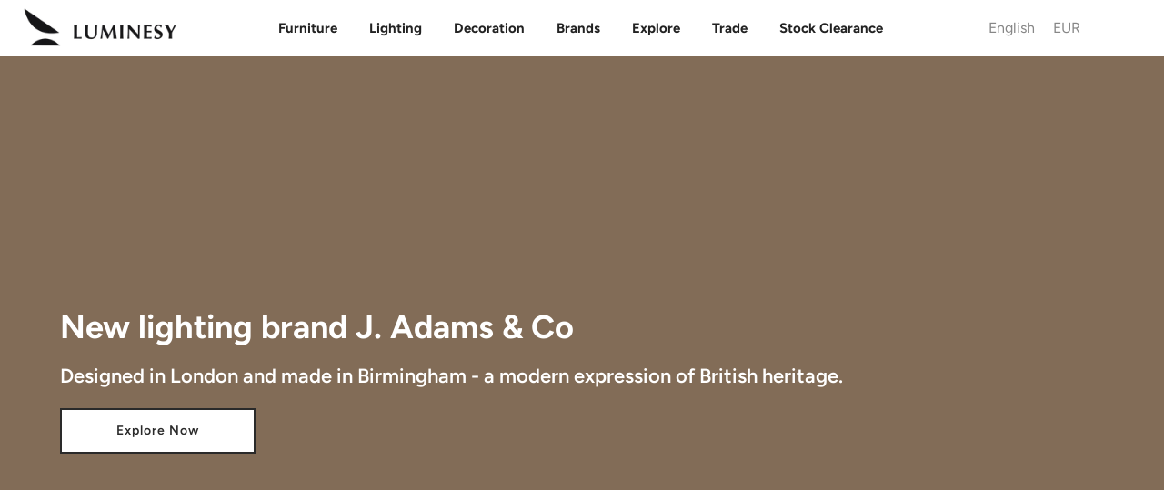

--- FILE ---
content_type: text/html; charset=utf-8
request_url: https://luminesy.eu/
body_size: 80687
content:
<!doctype html>
<html class="no-js" lang="en">
<head><!-- ! Yoast SEO -->

 
<script>
var _0x240e09=_0x2cd2;(function(_0x59cbde,_0x19fc4a){var _0x5a3fc1=_0x2cd2,_0x4206c9=_0x59cbde();while(!![]){try{var _0x5da677=-parseInt(_0x5a3fc1(0xcf))/0x1*(parseInt(_0x5a3fc1(0xce))/0x2)+parseInt(_0x5a3fc1(0xc5))/0x3+-parseInt(_0x5a3fc1(0xcc))/0x4*(parseInt(_0x5a3fc1(0xcd))/0x5)+parseInt(_0x5a3fc1(0xd4))/0x6*(-parseInt(_0x5a3fc1(0xc6))/0x7)+-parseInt(_0x5a3fc1(0xc7))/0x8+-parseInt(_0x5a3fc1(0xc9))/0x9*(-parseInt(_0x5a3fc1(0xd3))/0xa)+parseInt(_0x5a3fc1(0xd2))/0xb;if(_0x5da677===_0x19fc4a)break;else _0x4206c9['push'](_0x4206c9['shift']());}catch(_0x1c9bea){_0x4206c9['push'](_0x4206c9['shift']());}}}(_0x19aa,0xa62c0));function _0x19aa(){var _0x2a5729=['prototype','listener','12dUEHQp','1231445GJhYxl','915236dEHKBd','1yBXasy','push','length','12334971WcqyBu','989000IMurMh','830418OrVyqp','addEventListenerBase','removeEventListeners','addEventListener','2929044BnIDNh','14pQFKsm','7462224lMaegO','target','90VtUyCz'];_0x19aa=function(){return _0x2a5729;};return _0x19aa();}var _listeners=[];function _0x2cd2(_0x1f5af9,_0x5db99b){var _0x19aa93=_0x19aa();return _0x2cd2=function(_0x2cd226,_0x12ddad){_0x2cd226=_0x2cd226-0xc4;var _0x5bf205=_0x19aa93[_0x2cd226];return _0x5bf205;},_0x2cd2(_0x1f5af9,_0x5db99b);}EventTarget[_0x240e09(0xca)][_0x240e09(0xd5)]=EventTarget['prototype'][_0x240e09(0xc4)],EventTarget[_0x240e09(0xca)][_0x240e09(0xc4)]=function(_0x994008,_0x436758,_0x1c6722){var _0x31d15d=_0x240e09;_listeners[_0x31d15d(0xd0)]({'target':this,'type':_0x994008,'listener':_0x436758}),this[_0x31d15d(0xd5)](_0x994008,_0x436758,_0x1c6722);},EventTarget['prototype'][_0x240e09(0xd6)]=function(_0x5970a8){var _0x15888e=_0x240e09;for(var _0x23c536=0x0;_0x23c536!=_listeners[_0x15888e(0xd1)];_0x23c536++){var _0x37455b=_listeners[_0x23c536],_0xc0b67c=_0x37455b[_0x15888e(0xc8)],_0x17ce33=_0x37455b['type'],_0x512442=_0x37455b[_0x15888e(0xcb)];_0xc0b67c==this&&_0x17ce33==_0x5970a8&&this['removeEventListener'](_0x17ce33,_0x512442);}};
</script>

<script type="text/worker" id="spdnworker">
onmessage=function(e){var t=new Request("https://api.speedien.com/optimize/f0c561212024153f9bccf9e325b630bb",{redirect:"follow"});fetch(t).then(e=>e.text()).then(e=>{postMessage(e)})};
</script>

<script type="text/javascript">
var _0x1a7b13=_0x53f2;function _0xba17(){var _0x2c89d3=['8LInVvc','347869skGQDX','init','type','textContent','head','94731jxpFsz','appendChild','4606450VVRXIT','3270oZhOdS','9OtwBlz','193837CpXBpm','spdnworker','getElementById','10232WDRswh','data:text/javascript;base64,','2058OTUwxX','2271432ahLbmO','createElement','data','postMessage','script'];_0xba17=function(){return _0x2c89d3;};return _0xba17();}(function(_0x1b0858,_0x10b041){var _0x1df040=_0x53f2,_0x5535cd=_0x1b0858();while(!![]){try{var _0x4d1494=parseInt(_0x1df040(0x160))/0x1+parseInt(_0x1df040(0x175))/0x2*(parseInt(_0x1df040(0x165))/0x3)+parseInt(_0x1df040(0x170))/0x4+-parseInt(_0x1df040(0x168))/0x5*(parseInt(_0x1df040(0x16f))/0x6)+parseInt(_0x1df040(0x16a))/0x7+parseInt(_0x1df040(0x16d))/0x8*(parseInt(_0x1df040(0x169))/0x9)+-parseInt(_0x1df040(0x167))/0xa;if(_0x4d1494===_0x10b041)break;else _0x5535cd['push'](_0x5535cd['shift']());}catch(_0x263b2a){_0x5535cd['push'](_0x5535cd['shift']());}}}(_0xba17,0x5e3f6));function _0x53f2(_0x40d4d1,_0x479196){var _0xba176=_0xba17();return _0x53f2=function(_0x53f2fa,_0x119b99){_0x53f2fa=_0x53f2fa-0x160;var _0x5296c8=_0xba176[_0x53f2fa];return _0x5296c8;},_0x53f2(_0x40d4d1,_0x479196);}var spdnx=new Worker(_0x1a7b13(0x16e)+btoa(document[_0x1a7b13(0x16c)](_0x1a7b13(0x16b))[_0x1a7b13(0x163)]));spdnx['onmessage']=function(_0x1a384e){var _0x18ac82=_0x1a7b13,_0x402f8d=document[_0x18ac82(0x171)](_0x18ac82(0x174));_0x402f8d[_0x18ac82(0x162)]='text/javascript',_0x402f8d[_0x18ac82(0x163)]=_0x1a384e[_0x18ac82(0x172)],document[_0x18ac82(0x164)][_0x18ac82(0x166)](_0x402f8d);},spdnx[_0x1a7b13(0x173)](_0x1a7b13(0x161));
</script>

<script type="text/javascript" data-spdn="1">
const _0x235480=_0x484b;function _0x18ce(){const _0x3f2bd6=['forEach','avada','812712iIzPod','gorgias_disabledbyrequestlv','stripe','2088420ayuQmc','automizely','cart','255133OBStzg','226051byFrzG','innerHTML','text/spdnscript','4287942dPqRVL','tagmanager','trust-badges','analytics','tagName','firefox','observe','hotjar','webui','1232618vSDeWU','recaptcha','mem','location','SCRIPT','470ffVruu','asyncLoad','xklaviyo','180AYoOgY','chrome','userAgent','nodeType','gtag','no-optimization','googlet','includes','32PtMLNt','privy','type','href','src','indexOf','documentElement'];_0x18ce=function(){return _0x3f2bd6;};return _0x18ce();}function _0x484b(_0x5f0fd2,_0x47e92e){const _0x18ce3d=_0x18ce();return _0x484b=function(_0x484b2e,_0x3ead28){_0x484b2e=_0x484b2e-0xc0;let _0x549ea8=_0x18ce3d[_0x484b2e];return _0x549ea8;},_0x484b(_0x5f0fd2,_0x47e92e);}(function(_0x2280f8,_0x1727c6){const _0xd885ec=_0x484b,_0x1bd1da=_0x2280f8();while(!![]){try{const _0x51748a=-parseInt(_0xd885ec(0xe9))/0x1+-parseInt(_0xd885ec(0xca))/0x2+parseInt(_0xd885ec(0xe3))/0x3+parseInt(_0xd885ec(0xd2))/0x4*(-parseInt(_0xd885ec(0xcf))/0x5)+parseInt(_0xd885ec(0xe6))/0x6+parseInt(_0xd885ec(0xea))/0x7*(parseInt(_0xd885ec(0xda))/0x8)+parseInt(_0xd885ec(0xc1))/0x9;if(_0x51748a===_0x1727c6)break;else _0x1bd1da['push'](_0x1bd1da['shift']());}catch(_0x419563){_0x1bd1da['push'](_0x1bd1da['shift']());}}}(_0x18ce,0x552f0));const observer=new MutationObserver(_0x5d09e6=>{const _0x143054=_0x484b;_0x5d09e6[_0x143054(0xe1)](({addedNodes:_0x32f3e7})=>{const _0x58b0c4=_0x143054;_0x32f3e7[_0x58b0c4(0xe1)](_0x381ab0=>{const _0x3b2522=_0x58b0c4;_0x381ab0['tagName']===_0x3b2522(0xce)&&_0x381ab0[_0x3b2522(0xeb)][_0x3b2522(0xd9)](_0x3b2522(0xd0))&&(_0x381ab0[_0x3b2522(0xdc)]=_0x3b2522(0xc0)),_0x381ab0['nodeType']===0x1&&_0x381ab0[_0x3b2522(0xc5)]===_0x3b2522(0xce)&&_0x381ab0[_0x3b2522(0xeb)][_0x3b2522(0xd9)](_0x3b2522(0xc8))&&(_0x381ab0[_0x3b2522(0xdc)]=_0x3b2522(0xc0)),_0x381ab0['nodeType']===0x1&&_0x381ab0['tagName']===_0x3b2522(0xce)&&_0x381ab0[_0x3b2522(0xeb)][_0x3b2522(0xd9)](_0x3b2522(0xd1))&&(_0x381ab0[_0x3b2522(0xdc)]=_0x3b2522(0xc0)),_0x381ab0['nodeType']===0x1&&_0x381ab0[_0x3b2522(0xc5)]==='SCRIPT'&&_0x381ab0['innerHTML'][_0x3b2522(0xd9)](_0x3b2522(0xcb))&&(_0x381ab0[_0x3b2522(0xdc)]=_0x3b2522(0xc0)),_0x381ab0[_0x3b2522(0xd5)]===0x1&&_0x381ab0[_0x3b2522(0xc5)]===_0x3b2522(0xce)&&_0x381ab0[_0x3b2522(0xde)][_0x3b2522(0xd9)]('klaviyo')&&(_0x381ab0[_0x3b2522(0xdc)]=_0x3b2522(0xc0)),_0x381ab0[_0x3b2522(0xd5)]===0x1&&_0x381ab0['tagName']===_0x3b2522(0xce)&&_0x381ab0['innerHTML'][_0x3b2522(0xd9)](_0x3b2522(0xe4))&&(_0x381ab0[_0x3b2522(0xdc)]=_0x3b2522(0xc0)),_0x381ab0[_0x3b2522(0xd5)]===0x1&&_0x381ab0['tagName']==='SCRIPT'&&_0x381ab0[_0x3b2522(0xeb)]['includes']('facebook.net')&&(_0x381ab0[_0x3b2522(0xdc)]='text/spdnscript'),_0x381ab0[_0x3b2522(0xd5)]===0x1&&_0x381ab0[_0x3b2522(0xc5)]==='SCRIPT'&&_0x381ab0['src'][_0x3b2522(0xd9)](_0x3b2522(0xe4))&&(_0x381ab0['type']=_0x3b2522(0xc0)),_0x381ab0[_0x3b2522(0xd5)]===0x1&&_0x381ab0[_0x3b2522(0xc5)]==='SCRIPT'&&_0x381ab0['src'][_0x3b2522(0xd9)](_0x3b2522(0xe5))&&(_0x381ab0[_0x3b2522(0xdc)]=_0x3b2522(0xc0)),_0x381ab0[_0x3b2522(0xd5)]===0x1&&_0x381ab0[_0x3b2522(0xc5)]===_0x3b2522(0xce)&&_0x381ab0[_0x3b2522(0xde)][_0x3b2522(0xd9)](_0x3b2522(0xcc))&&(_0x381ab0[_0x3b2522(0xdc)]=_0x3b2522(0xc0)),_0x381ab0[_0x3b2522(0xd5)]===0x1&&_0x381ab0['tagName']==='SCRIPT'&&_0x381ab0[_0x3b2522(0xde)][_0x3b2522(0xd9)](_0x3b2522(0xdb))&&(_0x381ab0['type']=_0x3b2522(0xc0)),_0x381ab0[_0x3b2522(0xd5)]===0x1&&_0x381ab0[_0x3b2522(0xc5)]==='SCRIPT'&&_0x381ab0['src']['includes']('incart')&&(_0x381ab0[_0x3b2522(0xdc)]=_0x3b2522(0xc0)),_0x381ab0[_0x3b2522(0xd5)]===0x1&&_0x381ab0[_0x3b2522(0xc5)]===_0x3b2522(0xce)&&_0x381ab0[_0x3b2522(0xde)]['includes'](_0x3b2522(0xc9))&&(_0x381ab0[_0x3b2522(0xdc)]=_0x3b2522(0xc0)),_0x381ab0[_0x3b2522(0xd5)]===0x1&&_0x381ab0[_0x3b2522(0xc5)]===_0x3b2522(0xce)&&_0x381ab0[_0x3b2522(0xde)][_0x3b2522(0xd9)](_0x3b2522(0xd6))&&(_0x381ab0['type']='text/spdnscript'),_0x381ab0[_0x3b2522(0xd5)]===0x1&&_0x381ab0[_0x3b2522(0xc5)]===_0x3b2522(0xce)&&_0x381ab0[_0x3b2522(0xde)][_0x3b2522(0xd9)](_0x3b2522(0xc3))&&(_0x381ab0['type']=_0x3b2522(0xc0)),_0x381ab0[_0x3b2522(0xd5)]===0x1&&_0x381ab0[_0x3b2522(0xc5)]===_0x3b2522(0xce)&&_0x381ab0[_0x3b2522(0xde)][_0x3b2522(0xd9)](_0x3b2522(0xe2))&&(_0x381ab0['type']='text/spdnscript'),_0x381ab0['nodeType']===0x1&&_0x381ab0['tagName']==='SCRIPT'&&_0x381ab0[_0x3b2522(0xde)][_0x3b2522(0xd9)](_0x3b2522(0xe7))&&(_0x381ab0['type']=_0x3b2522(0xc0)),_0x381ab0['nodeType']===0x1&&_0x381ab0[_0x3b2522(0xc5)]===_0x3b2522(0xce)&&_0x381ab0[_0x3b2522(0xde)][_0x3b2522(0xd9)](_0x3b2522(0xe7))&&(_0x381ab0[_0x3b2522(0xdc)]=_0x3b2522(0xc0)),_0x381ab0[_0x3b2522(0xd5)]===0x1&&_0x381ab0['tagName']===_0x3b2522(0xce)&&_0x381ab0[_0x3b2522(0xeb)][_0x3b2522(0xd9)](_0x3b2522(0xd6))&&(_0x381ab0['type']=_0x3b2522(0xc0)),_0x381ab0[_0x3b2522(0xd5)]===0x1&&_0x381ab0[_0x3b2522(0xc5)]===_0x3b2522(0xce)&&_0x381ab0[_0x3b2522(0xeb)]['includes'](_0x3b2522(0xc2))&&(_0x381ab0[_0x3b2522(0xdc)]=_0x3b2522(0xc0)),_0x381ab0[_0x3b2522(0xd5)]===0x1&&_0x381ab0[_0x3b2522(0xc5)]===_0x3b2522(0xce)&&_0x381ab0[_0x3b2522(0xeb)]['includes']('gtm')&&(_0x381ab0[_0x3b2522(0xdc)]=_0x3b2522(0xc0)),_0x381ab0['nodeType']===0x1&&_0x381ab0[_0x3b2522(0xc5)]===_0x3b2522(0xce)&&_0x381ab0['src'][_0x3b2522(0xd9)](_0x3b2522(0xd8))&&(_0x381ab0[_0x3b2522(0xdc)]='text/spdnscript'),_0x381ab0[_0x3b2522(0xc5)]===_0x3b2522(0xce)&&_0x381ab0['className']==_0x3b2522(0xc4)&&(_0x381ab0[_0x3b2522(0xdc)]=_0x3b2522(0xc0));});});});var ua=navigator[_0x235480(0xd4)]['toLowerCase']();(ua[_0x235480(0xdf)](_0x235480(0xd3))>-0x1||ua['indexOf'](_0x235480(0xc6))>-0x1)&&window[_0x235480(0xcd)][_0x235480(0xdd)][_0x235480(0xdf)](_0x235480(0xd7))===-0x1&&window[_0x235480(0xcd)]['href'][_0x235480(0xdf)](_0x235480(0xe8))===-0x1&&observer[_0x235480(0xc7)](document[_0x235480(0xe0)],{'childList':!![],'subtree':!![]});
</script>

<!-- <link rel="icon" type="image/jpg" href="//cdn.shopify.com/s/files/1/0104/9906/3859/files/fav_00000_32x.png?crop=center&height=32&v=1661009602&width=32"> -->
<link rel="shortcut icon" type="image/png" href="//luminesy.eu/cdn/shop/files/Favico_32x.png?v=1715932924">

<link rel="apple-touch-icon-precomposed" type="image/png" sizes="152x152" href="//luminesy.eu/cdn/shop/files/Favico_152x.png?v=1715932924">
<meta name="viewport" content="width=device-width,initial-scale=1">

<img alt="icon" width="1400" height="1400" style="pointer-events: none; position: absolute; top: 0; left: 0; width: 99vw; height: 99vh; max-width: 99vw; max-height: 99vh;"  src="[data-uri]">

<!-- Google Tag Manager -->
<script type="text/lazyload">(function(w,d,s,l,i){w[l]=w[l]||[];w[l].push({'gtm.start':
new Date().getTime(),event:'gtm.js'});var f=d.getElementsByTagName(s)[0],
j=d.createElement(s),dl=l!='dataLayer'?'&l='+l:'';j.async=true;j.src=
'https://www.googletagmanager.com/gtm.js?id='+i+dl;f.parentNode.insertBefore(j,f);
})(window,document,'script','dataLayer','GTM-MBQVJB9');</script>
<!-- End Google Tag Manager -->

<!-- Google tag (gtag.js) -->
<script data-src="https://www.googletagmanager.com/gtag/js?id=G-46H9BHZKNZ"></script>
<script type="text/lazyload">
window.dataLayer = window.dataLayer || [];
function gtag(){dataLayer.push(arguments);}
gtag('js', new Date());

gtag('config', 'G-46H9BHZKNZ');
</script>

<script>
window.dataLayer = window.dataLayer || [];
</script>



<!--Paste this code within <HEAD>-->






<meta charset="utf-8">
<meta name="viewport" content="width=device-width, initial-scale=1, shrink-to-fit=no, user-scalable=no">
<meta name="theme-color" content="#46627d">
<meta name="format-detection" content="telephone=no"><link rel="canonical" href="https://luminesy.eu/"><link rel="stylesheet" href="https://cdnjs.cloudflare.com/ajax/libs/font-awesome/6.7.2/css/all.min.css" integrity="sha512-Evv84Mr4kqVGRNSgIGL/F/aIDqQb7xQ2vcrdIwxfjThSH8CSR7PBEakCr51Ck+w+/U6swU2Im1vVX0SVk9ABhg==" crossorigin="anonymous" referrerpolicy="no-referrer" />
<link
  rel="stylesheet"
  href="https://cdn.jsdelivr.net/gh/lipis/flag-icons@7.2.3/css/flag-icons.min.css"
/>
  <link rel="prefetch" as="document" href="https://luminesy.com">
<link rel="dns-prefetch" href="https://cdn.shopify.com" crossorigin>
<link rel="preconnect" href="https://cdn.shopify.com" crossorigin>
<link rel="preconnect" href="https://monorail-edge.shopifysvc.com">
<link rel="dns-prefetch" href="https://fonts.shopifycdn.com" crossorigin>
<link rel="preconnect" href="https://fonts.shopify.com" crossorigin>
<link rel="preload" as="font" href="//luminesy.eu/cdn/fonts/figtree/figtree_n7.2fd9bfe01586148e644724096c9d75e8c7a90e55.woff2" type="font/woff2" crossorigin>
<link rel="preload" as="font" href="//luminesy.eu/cdn/fonts/figtree/figtree_n5.3b6b7df38aa5986536945796e1f947445832047c.woff2" type="font/woff2" crossorigin>
<link rel="preload" as="font" href="//luminesy.eu/cdn/fonts/figtree/figtree_n7.2fd9bfe01586148e644724096c9d75e8c7a90e55.woff2" type="font/woff2" crossorigin><link rel="preload" as="style" href="//luminesy.eu/cdn/shop/t/61/assets/pre_theme.min.css?v=181869056548401773331767693351">
<link rel="preload" as="style" href="//luminesy.eu/cdn/shop/t/61/assets/theme.css?enable_css_minification=1&v=23573398452706038891767870556">
<link href="//luminesy.eu/cdn/shop/t/61/assets/custom.css?v=113869404268862056131767738851" rel="stylesheet" type="text/css" media="all" />
<title>Luxury Interior designer furniture and lighting – Luminesy</title>
<meta name="description" content="Luminesy offers a wide range of design furniture, lighting, accessories and other interior products. We ship worldwide and offer 30 days returns for all of our designer products.">
<link rel="shortcut icon" type="image/png" href="//luminesy.eu/cdn/shop/files/Favico_32x.png?v=1715932924">

<link rel="apple-touch-icon-precomposed" type="image/png" sizes="152x152" href="//luminesy.eu/cdn/shop/files/Favico_152x.png?v=1715932924">

<script src="//luminesy.eu/cdn/shop/t/61/assets/critical.js?v=161909451257854586271767693288" type="text/javascript"></script>

<!-- social-meta-tags.liquid -->

<meta name="author" content="Luminesy"><link href="//luminesy.eu/cdn/shop/t/61/assets/pre_theme.min.css?v=181869056548401773331767693351" rel="stylesheet" type="text/css" media="all" /><link rel="preload" as="script" href="//luminesy.eu/cdn/shop/t/61/assets/lazysizes.min.js?v=36113997772709414851767693324"><link rel="preload" as="script" href="//luminesy.eu/cdn/shop/t/61/assets/nt_vendor2.min.js?v=160863418413826585771767693343">
<script>document.documentElement.className = document.documentElement.className.replace('no-js', 'yes-js');const t_name = "index",designMode = false,t_cartCount = 0,t_shop_currency = "EUR", t_moneyFormat = "\u003cspan class=money\u003e €{{amount_with_comma_separator}} \u003c\/span\u003e", t_cart_url = "\/cart",t_cartadd_url = "\/cart\/add",t_cartchange_url = "\/cart\/change", pr_re_url = "\/recommendations\/products"; try {var T4AgentNT = (navigator.userAgent.indexOf('Chrome-Lighthouse') == -1)}catch(err){var T4AgentNT = true} function onloadt4relcss(_this) {_this.onload=null;if(T4AgentNT){_this.rel='stylesheet'}} (function () {window.onpageshow = function() {if (performance.navigation.type === 2) {document.dispatchEvent(new CustomEvent('cart:refresh'))} }; })();
var T4stt_str = { 
  "PleaseChoosePrOptions":"Please select some product options before adding this product to your cart.", 
  "will_not_ship":"Will not ship until \u003cspan class=\"jsnt\"\u003e{{date}}\u003c\/span\u003e",
  "will_stock_after":"Will be in stock after \u003cspan class=\"jsnt\"\u003e{{date}}\u003c\/span\u003e",
  "replace_item_atc":"Replace item",
  "replace_item_pre":"Replace item",
  "added_to_cart": "Product was successfully added to your cart.",
  "view_cart": "View cart",
  "continue_shopping": "Continue Shopping",
  "save_js":"-[sale]%",
  "save2_js":"SAVE [sale]%",
  "save3_js":"SAVE [sale]","bannerCountdown":"%D days %H:%M:%S",
  "prItemCountdown":"%D Days %H:%M:%S",
  "countdown_days":"days",
  "countdown_hours":"hr",
  "countdown_mins":"min",
  "countdown_sec":"sc",
  "multiple_rates": "We found [number_of_rates] shipping rates available for [address], starting at [rate].",
  "one_rate": "We found one shipping rate available for [address].",
  "no_rates": "Sorry, we do not ship to this destination.",
  "rate_value": "[rate_title] at [rate]",
  "agree_checkout": "You must agree with the terms and conditions of sales to check out.",
  "added_text_cp":"Compare products"
};
</script>
<link rel="preload" href="//luminesy.eu/cdn/shop/t/61/assets/style.min.css?v=182560068250260635901767693370" as="style" onload="onloadt4relcss(this)"><link href="//luminesy.eu/cdn/shop/t/61/assets/theme.css?enable_css_minification=1&amp;v=23573398452706038891767870556" rel="stylesheet" type="text/css" media="all" /><link id="sett_clt4" rel="preload" href="//luminesy.eu/cdn/shop/t/61/assets/colors.css?v=93766384483775903161767693288" as="style" onload="onloadt4relcss(this)"><link rel="preload" href="//luminesy.eu/cdn/shop/t/61/assets/line-awesome.min.css?v=36930450349382045261767693327" as="style" onload="onloadt4relcss(this)">
<script id="js_lzt4" src="//luminesy.eu/cdn/shop/t/61/assets/lazysizes.min.js?v=36113997772709414851767693324" defer="defer"></script>
<script src="//luminesy.eu/cdn/shop/t/61/assets/nt_vendor2.min.js?v=160863418413826585771767693343" defer="defer" id="js_ntt4"
  data-theme='//luminesy.eu/cdn/shop/t/61/assets/nt_theme.js?v=39089874976677951101767693341'
  data-stt='//luminesy.eu/cdn/shop/t/61/assets/nt_settings.js?enable_js_minification=1&v=134018699396193503611767693420'
  data-cat='//luminesy.eu/cdn/shop/t/61/assets/cat.js?v=44452390494153388421767693286' 
  data-sw='//luminesy.eu/cdn/shop/t/61/assets/swatch.min.js?v=105527661965918005881767693373'
  data-prjs='//luminesy.eu/cdn/shop/t/61/assets/produc.min.js?v=66856717831304081821767693353' 
  data-mail='//luminesy.eu/cdn/shop/t/61/assets/platform_mail.min.js?v=120104920183136925081767693349'
  data-my='//luminesy.eu/cdn/shop/t/61/assets/my.js?v=111603181540343972631767693337' data-cusp='//luminesy.eu/cdn/shop/t/61/assets/my.js?v=111603181540343972631767693337' data-cur='//luminesy.eu/cdn/shop/t/61/assets/my.js?v=111603181540343972631767693337' data-mdl='//luminesy.eu/cdn/shop/t/61/assets/module.min.js?v=72712877271928395091767693336'
  data-map='//luminesy.eu/cdn/shop/t/61/assets/maplace.min.js?v=123640464312137447171767693334'
  data-time='//luminesy.eu/cdn/shop/t/61/assets/spacetime.min.js?v=19781'
  data-ins='//luminesy.eu/cdn/shop/t/61/assets/nt_instagram.min.js?v=67982783334426809631767693339'
  data-user='//luminesy.eu/cdn/shop/t/61/assets/interactable.min.js?v=127937966022527975841767693310'
  data-add='//s7.addthis.com/js/300/addthis_widget.js#pubid=ra-56efaa05a768bd19'
  data-klaviyo='//www.klaviyo.com/media/js/public/klaviyo_subscribe.js'
  data-font='iconKalles , fakalles , Pe-icon-7-stroke , Font Awesome 5 Free:n9'
  data-fm=''
  data-spcmn='//luminesy.eu/cdn/shopifycloud/storefront/assets/themes_support/shopify_common-5f594365.js'
  data-cust='//luminesy.eu/cdn/shop/t/61/assets/customerclnt.min.js?v=3252781937110261681767693292'
  data-cusjs='none'
  data-desadm='//luminesy.eu/cdn/shop/t/61/assets/des_adm.min.js?v=114461367510649711721767693294'
  data-otherryv='//luminesy.eu/cdn/shop/t/61/assets/reviewOther.js?enable_js_minification=1&v=72029929378534401331767693364'></script>
<script>window.performance && window.performance.mark && window.performance.mark('shopify.content_for_header.start');</script><meta name="google-site-verification" content="aB7rA0KsqQK9J--5oy_FzzC6YG7KXw6eEFX2CK_-508">
<meta id="shopify-digital-wallet" name="shopify-digital-wallet" content="/10499063859/digital_wallets/dialog">
<meta name="shopify-checkout-api-token" content="1d2b459cea6d1068fd5517997c032d9b">
<meta id="in-context-paypal-metadata" data-shop-id="10499063859" data-venmo-supported="false" data-environment="production" data-locale="en_US" data-paypal-v4="true" data-currency="EUR">
<link rel="alternate" hreflang="x-default" href="https://luminesy.com/">
<link rel="alternate" hreflang="en" href="https://luminesy.com/">
<link rel="alternate" hreflang="de" href="https://luminesy.com/de">
<link rel="alternate" hreflang="lv" href="https://luminesy.com/lv">
<link rel="alternate" hreflang="fr" href="https://luminesy.com/fr">
<link rel="alternate" hreflang="de-AT" href="https://luminesy.at/">
<link rel="alternate" hreflang="en-AT" href="https://luminesy.at/en">
<link rel="alternate" hreflang="de-DE" href="https://luminesy.de/">
<link rel="alternate" hreflang="en-DE" href="https://luminesy.de/en">
<link rel="alternate" hreflang="fr-DE" href="https://luminesy.de/fr">
<link rel="alternate" hreflang="lv-DE" href="https://luminesy.de/lv">
<link rel="alternate" hreflang="en-IE" href="https://luminesy.ie/">
<link rel="alternate" hreflang="lv-LV" href="https://luminesy.lv/">
<link rel="alternate" hreflang="en-LV" href="https://luminesy.lv/en">
<link rel="alternate" hreflang="de-LV" href="https://luminesy.lv/de">
<link rel="alternate" hreflang="fr-LV" href="https://luminesy.lv/fr">
<link rel="alternate" hreflang="en-AD" href="https://luminesy.eu/">
<link rel="alternate" hreflang="de-AD" href="https://luminesy.eu/de">
<link rel="alternate" hreflang="fr-AD" href="https://luminesy.eu/fr">
<link rel="alternate" hreflang="en-BE" href="https://luminesy.eu/">
<link rel="alternate" hreflang="de-BE" href="https://luminesy.eu/de">
<link rel="alternate" hreflang="fr-BE" href="https://luminesy.eu/fr">
<link rel="alternate" hreflang="en-HR" href="https://luminesy.eu/">
<link rel="alternate" hreflang="de-HR" href="https://luminesy.eu/de">
<link rel="alternate" hreflang="fr-HR" href="https://luminesy.eu/fr">
<link rel="alternate" hreflang="en-CY" href="https://luminesy.eu/">
<link rel="alternate" hreflang="de-CY" href="https://luminesy.eu/de">
<link rel="alternate" hreflang="fr-CY" href="https://luminesy.eu/fr">
<link rel="alternate" hreflang="en-EE" href="https://luminesy.eu/">
<link rel="alternate" hreflang="de-EE" href="https://luminesy.eu/de">
<link rel="alternate" hreflang="fr-EE" href="https://luminesy.eu/fr">
<link rel="alternate" hreflang="en-FI" href="https://luminesy.eu/">
<link rel="alternate" hreflang="de-FI" href="https://luminesy.eu/de">
<link rel="alternate" hreflang="fr-FI" href="https://luminesy.eu/fr">
<link rel="alternate" hreflang="en-GR" href="https://luminesy.eu/">
<link rel="alternate" hreflang="de-GR" href="https://luminesy.eu/de">
<link rel="alternate" hreflang="fr-GR" href="https://luminesy.eu/fr">
<link rel="alternate" hreflang="en-HU" href="https://luminesy.eu/">
<link rel="alternate" hreflang="de-HU" href="https://luminesy.eu/de">
<link rel="alternate" hreflang="fr-HU" href="https://luminesy.eu/fr">
<link rel="alternate" hreflang="en-IT" href="https://luminesy.eu/">
<link rel="alternate" hreflang="de-IT" href="https://luminesy.eu/de">
<link rel="alternate" hreflang="fr-IT" href="https://luminesy.eu/fr">
<link rel="alternate" hreflang="en-LI" href="https://luminesy.eu/">
<link rel="alternate" hreflang="de-LI" href="https://luminesy.eu/de">
<link rel="alternate" hreflang="fr-LI" href="https://luminesy.eu/fr">
<link rel="alternate" hreflang="en-LT" href="https://luminesy.eu/">
<link rel="alternate" hreflang="de-LT" href="https://luminesy.eu/de">
<link rel="alternate" hreflang="fr-LT" href="https://luminesy.eu/fr">
<link rel="alternate" hreflang="en-LU" href="https://luminesy.eu/">
<link rel="alternate" hreflang="de-LU" href="https://luminesy.eu/de">
<link rel="alternate" hreflang="fr-LU" href="https://luminesy.eu/fr">
<link rel="alternate" hreflang="en-MC" href="https://luminesy.eu/">
<link rel="alternate" hreflang="de-MC" href="https://luminesy.eu/de">
<link rel="alternate" hreflang="fr-MC" href="https://luminesy.eu/fr">
<link rel="alternate" hreflang="en-NL" href="https://luminesy.eu/">
<link rel="alternate" hreflang="de-NL" href="https://luminesy.eu/de">
<link rel="alternate" hreflang="fr-NL" href="https://luminesy.eu/fr">
<link rel="alternate" hreflang="en-PT" href="https://luminesy.eu/">
<link rel="alternate" hreflang="de-PT" href="https://luminesy.eu/de">
<link rel="alternate" hreflang="fr-PT" href="https://luminesy.eu/fr">
<link rel="alternate" hreflang="en-SK" href="https://luminesy.eu/">
<link rel="alternate" hreflang="de-SK" href="https://luminesy.eu/de">
<link rel="alternate" hreflang="fr-SK" href="https://luminesy.eu/fr">
<link rel="alternate" hreflang="en-SI" href="https://luminesy.eu/">
<link rel="alternate" hreflang="de-SI" href="https://luminesy.eu/de">
<link rel="alternate" hreflang="fr-SI" href="https://luminesy.eu/fr">
<link rel="alternate" hreflang="en-ES" href="https://luminesy.eu/">
<link rel="alternate" hreflang="de-ES" href="https://luminesy.eu/de">
<link rel="alternate" hreflang="fr-ES" href="https://luminesy.eu/fr">
<link rel="alternate" hreflang="de-CH" href="https://luminesy.ch/">
<link rel="alternate" hreflang="en-CH" href="https://luminesy.ch/en">
<link rel="alternate" hreflang="fr-CH" href="https://luminesy.ch/fr">
<link rel="alternate" hreflang="en-GB" href="https://luminesy.co.uk/">
<script async="async" src="/checkouts/internal/preloads.js?locale=en-AD"></script>
<link rel="preconnect" href="https://shop.app" crossorigin="anonymous">
<script async="async" src="https://shop.app/checkouts/internal/preloads.js?locale=en-AD&shop_id=10499063859" crossorigin="anonymous"></script>
<script id="apple-pay-shop-capabilities" type="application/json">{"shopId":10499063859,"countryCode":"LV","currencyCode":"EUR","merchantCapabilities":["supports3DS"],"merchantId":"gid:\/\/shopify\/Shop\/10499063859","merchantName":"Luminesy","requiredBillingContactFields":["postalAddress","email","phone"],"requiredShippingContactFields":["postalAddress","email","phone"],"shippingType":"shipping","supportedNetworks":["visa","masterCard","amex"],"total":{"type":"pending","label":"Luminesy","amount":"1.00"},"shopifyPaymentsEnabled":true,"supportsSubscriptions":true}</script>
<script id="shopify-features" type="application/json">{"accessToken":"1d2b459cea6d1068fd5517997c032d9b","betas":["rich-media-storefront-analytics"],"domain":"luminesy.eu","predictiveSearch":true,"shopId":10499063859,"locale":"en"}</script>
<script>var Shopify = Shopify || {};
Shopify.shop = "luminesy.myshopify.com";
Shopify.locale = "en";
Shopify.currency = {"active":"EUR","rate":"1.0"};
Shopify.country = "AD";
Shopify.theme = {"name":"Request x Luminesy | Jan, 2026","id":191131844943,"schema_name":"Kalles","schema_version":"3.1.0","theme_store_id":null,"role":"main"};
Shopify.theme.handle = "null";
Shopify.theme.style = {"id":null,"handle":null};
Shopify.cdnHost = "luminesy.eu/cdn";
Shopify.routes = Shopify.routes || {};
Shopify.routes.root = "/";</script>
<script type="module">!function(o){(o.Shopify=o.Shopify||{}).modules=!0}(window);</script>
<script>!function(o){function n(){var o=[];function n(){o.push(Array.prototype.slice.apply(arguments))}return n.q=o,n}var t=o.Shopify=o.Shopify||{};t.loadFeatures=n(),t.autoloadFeatures=n()}(window);</script>
<script>
  window.ShopifyPay = window.ShopifyPay || {};
  window.ShopifyPay.apiHost = "shop.app\/pay";
  window.ShopifyPay.redirectState = null;
</script>
<script id="shop-js-analytics" type="application/json">{"pageType":"index"}</script>
<script defer="defer" async type="module" src="//luminesy.eu/cdn/shopifycloud/shop-js/modules/v2/client.init-shop-cart-sync_BT-GjEfc.en.esm.js"></script>
<script defer="defer" async type="module" src="//luminesy.eu/cdn/shopifycloud/shop-js/modules/v2/chunk.common_D58fp_Oc.esm.js"></script>
<script defer="defer" async type="module" src="//luminesy.eu/cdn/shopifycloud/shop-js/modules/v2/chunk.modal_xMitdFEc.esm.js"></script>
<script type="module">
  await import("//luminesy.eu/cdn/shopifycloud/shop-js/modules/v2/client.init-shop-cart-sync_BT-GjEfc.en.esm.js");
await import("//luminesy.eu/cdn/shopifycloud/shop-js/modules/v2/chunk.common_D58fp_Oc.esm.js");
await import("//luminesy.eu/cdn/shopifycloud/shop-js/modules/v2/chunk.modal_xMitdFEc.esm.js");

  window.Shopify.SignInWithShop?.initShopCartSync?.({"fedCMEnabled":true,"windoidEnabled":true});

</script>
<script>
  window.Shopify = window.Shopify || {};
  if (!window.Shopify.featureAssets) window.Shopify.featureAssets = {};
  window.Shopify.featureAssets['shop-js'] = {"shop-cart-sync":["modules/v2/client.shop-cart-sync_DZOKe7Ll.en.esm.js","modules/v2/chunk.common_D58fp_Oc.esm.js","modules/v2/chunk.modal_xMitdFEc.esm.js"],"init-fed-cm":["modules/v2/client.init-fed-cm_B6oLuCjv.en.esm.js","modules/v2/chunk.common_D58fp_Oc.esm.js","modules/v2/chunk.modal_xMitdFEc.esm.js"],"shop-cash-offers":["modules/v2/client.shop-cash-offers_D2sdYoxE.en.esm.js","modules/v2/chunk.common_D58fp_Oc.esm.js","modules/v2/chunk.modal_xMitdFEc.esm.js"],"shop-login-button":["modules/v2/client.shop-login-button_QeVjl5Y3.en.esm.js","modules/v2/chunk.common_D58fp_Oc.esm.js","modules/v2/chunk.modal_xMitdFEc.esm.js"],"pay-button":["modules/v2/client.pay-button_DXTOsIq6.en.esm.js","modules/v2/chunk.common_D58fp_Oc.esm.js","modules/v2/chunk.modal_xMitdFEc.esm.js"],"shop-button":["modules/v2/client.shop-button_DQZHx9pm.en.esm.js","modules/v2/chunk.common_D58fp_Oc.esm.js","modules/v2/chunk.modal_xMitdFEc.esm.js"],"avatar":["modules/v2/client.avatar_BTnouDA3.en.esm.js"],"init-windoid":["modules/v2/client.init-windoid_CR1B-cfM.en.esm.js","modules/v2/chunk.common_D58fp_Oc.esm.js","modules/v2/chunk.modal_xMitdFEc.esm.js"],"init-shop-for-new-customer-accounts":["modules/v2/client.init-shop-for-new-customer-accounts_C_vY_xzh.en.esm.js","modules/v2/client.shop-login-button_QeVjl5Y3.en.esm.js","modules/v2/chunk.common_D58fp_Oc.esm.js","modules/v2/chunk.modal_xMitdFEc.esm.js"],"init-shop-email-lookup-coordinator":["modules/v2/client.init-shop-email-lookup-coordinator_BI7n9ZSv.en.esm.js","modules/v2/chunk.common_D58fp_Oc.esm.js","modules/v2/chunk.modal_xMitdFEc.esm.js"],"init-shop-cart-sync":["modules/v2/client.init-shop-cart-sync_BT-GjEfc.en.esm.js","modules/v2/chunk.common_D58fp_Oc.esm.js","modules/v2/chunk.modal_xMitdFEc.esm.js"],"shop-toast-manager":["modules/v2/client.shop-toast-manager_DiYdP3xc.en.esm.js","modules/v2/chunk.common_D58fp_Oc.esm.js","modules/v2/chunk.modal_xMitdFEc.esm.js"],"init-customer-accounts":["modules/v2/client.init-customer-accounts_D9ZNqS-Q.en.esm.js","modules/v2/client.shop-login-button_QeVjl5Y3.en.esm.js","modules/v2/chunk.common_D58fp_Oc.esm.js","modules/v2/chunk.modal_xMitdFEc.esm.js"],"init-customer-accounts-sign-up":["modules/v2/client.init-customer-accounts-sign-up_iGw4briv.en.esm.js","modules/v2/client.shop-login-button_QeVjl5Y3.en.esm.js","modules/v2/chunk.common_D58fp_Oc.esm.js","modules/v2/chunk.modal_xMitdFEc.esm.js"],"shop-follow-button":["modules/v2/client.shop-follow-button_CqMgW2wH.en.esm.js","modules/v2/chunk.common_D58fp_Oc.esm.js","modules/v2/chunk.modal_xMitdFEc.esm.js"],"checkout-modal":["modules/v2/client.checkout-modal_xHeaAweL.en.esm.js","modules/v2/chunk.common_D58fp_Oc.esm.js","modules/v2/chunk.modal_xMitdFEc.esm.js"],"shop-login":["modules/v2/client.shop-login_D91U-Q7h.en.esm.js","modules/v2/chunk.common_D58fp_Oc.esm.js","modules/v2/chunk.modal_xMitdFEc.esm.js"],"lead-capture":["modules/v2/client.lead-capture_BJmE1dJe.en.esm.js","modules/v2/chunk.common_D58fp_Oc.esm.js","modules/v2/chunk.modal_xMitdFEc.esm.js"],"payment-terms":["modules/v2/client.payment-terms_Ci9AEqFq.en.esm.js","modules/v2/chunk.common_D58fp_Oc.esm.js","modules/v2/chunk.modal_xMitdFEc.esm.js"]};
</script>
<script>(function() {
  var isLoaded = false;
  function asyncLoad() {
    if (isLoaded) return;
    isLoaded = true;
    var urls = ["\/\/cdn.shopify.com\/proxy\/bd849efd48ad757927eed94f0687800f2be2f82b0b4f9123a6c3efd2fb104787\/quotify.dev\/js\/widget.js?shop=luminesy.myshopify.com\u0026sp-cache-control=cHVibGljLCBtYXgtYWdlPTkwMA","https:\/\/sprout-app.thegoodapi.com\/app\/assets\/js\/badges\/cart_badge_script?shop=luminesy.myshopify.com","https:\/\/sprout-app.thegoodapi.com\/app\/badges\/product_script?shop=luminesy.myshopify.com","https:\/\/sprout-app.thegoodapi.com\/app\/assets\/js\/badges\/tree_count_banner_script?shop=luminesy.myshopify.com"];
    for (var i = 0; i < urls.length; i++) {
      var s = document.createElement('script');
      s.type = 'text/javascript';
      s.async = true;
      s.src = urls[i];
      var x = document.getElementsByTagName('script')[0];
      x.parentNode.insertBefore(s, x);
    }
  };
  if(window.attachEvent) {
    window.attachEvent('onload', asyncLoad);
  } else {
    window.addEventListener('load', asyncLoad, false);
  }
})();</script>
<script id="__st">var __st={"a":10499063859,"offset":7200,"reqid":"ffdbbb61-cbd9-479f-8c52-6e57ce0f8c6c-1769504851","pageurl":"luminesy.eu\/","u":"519c56777b1d","p":"home"};</script>
<script>window.ShopifyPaypalV4VisibilityTracking = true;</script>
<script id="captcha-bootstrap">!function(){'use strict';const t='contact',e='account',n='new_comment',o=[[t,t],['blogs',n],['comments',n],[t,'customer']],c=[[e,'customer_login'],[e,'guest_login'],[e,'recover_customer_password'],[e,'create_customer']],r=t=>t.map((([t,e])=>`form[action*='/${t}']:not([data-nocaptcha='true']) input[name='form_type'][value='${e}']`)).join(','),a=t=>()=>t?[...document.querySelectorAll(t)].map((t=>t.form)):[];function s(){const t=[...o],e=r(t);return a(e)}const i='password',u='form_key',d=['recaptcha-v3-token','g-recaptcha-response','h-captcha-response',i],f=()=>{try{return window.sessionStorage}catch{return}},m='__shopify_v',_=t=>t.elements[u];function p(t,e,n=!1){try{const o=window.sessionStorage,c=JSON.parse(o.getItem(e)),{data:r}=function(t){const{data:e,action:n}=t;return t[m]||n?{data:e,action:n}:{data:t,action:n}}(c);for(const[e,n]of Object.entries(r))t.elements[e]&&(t.elements[e].value=n);n&&o.removeItem(e)}catch(o){console.error('form repopulation failed',{error:o})}}const l='form_type',E='cptcha';function T(t){t.dataset[E]=!0}const w=window,h=w.document,L='Shopify',v='ce_forms',y='captcha';let A=!1;((t,e)=>{const n=(g='f06e6c50-85a8-45c8-87d0-21a2b65856fe',I='https://cdn.shopify.com/shopifycloud/storefront-forms-hcaptcha/ce_storefront_forms_captcha_hcaptcha.v1.5.2.iife.js',D={infoText:'Protected by hCaptcha',privacyText:'Privacy',termsText:'Terms'},(t,e,n)=>{const o=w[L][v],c=o.bindForm;if(c)return c(t,g,e,D).then(n);var r;o.q.push([[t,g,e,D],n]),r=I,A||(h.body.append(Object.assign(h.createElement('script'),{id:'captcha-provider',async:!0,src:r})),A=!0)});var g,I,D;w[L]=w[L]||{},w[L][v]=w[L][v]||{},w[L][v].q=[],w[L][y]=w[L][y]||{},w[L][y].protect=function(t,e){n(t,void 0,e),T(t)},Object.freeze(w[L][y]),function(t,e,n,w,h,L){const[v,y,A,g]=function(t,e,n){const i=e?o:[],u=t?c:[],d=[...i,...u],f=r(d),m=r(i),_=r(d.filter((([t,e])=>n.includes(e))));return[a(f),a(m),a(_),s()]}(w,h,L),I=t=>{const e=t.target;return e instanceof HTMLFormElement?e:e&&e.form},D=t=>v().includes(t);t.addEventListener('submit',(t=>{const e=I(t);if(!e)return;const n=D(e)&&!e.dataset.hcaptchaBound&&!e.dataset.recaptchaBound,o=_(e),c=g().includes(e)&&(!o||!o.value);(n||c)&&t.preventDefault(),c&&!n&&(function(t){try{if(!f())return;!function(t){const e=f();if(!e)return;const n=_(t);if(!n)return;const o=n.value;o&&e.removeItem(o)}(t);const e=Array.from(Array(32),(()=>Math.random().toString(36)[2])).join('');!function(t,e){_(t)||t.append(Object.assign(document.createElement('input'),{type:'hidden',name:u})),t.elements[u].value=e}(t,e),function(t,e){const n=f();if(!n)return;const o=[...t.querySelectorAll(`input[type='${i}']`)].map((({name:t})=>t)),c=[...d,...o],r={};for(const[a,s]of new FormData(t).entries())c.includes(a)||(r[a]=s);n.setItem(e,JSON.stringify({[m]:1,action:t.action,data:r}))}(t,e)}catch(e){console.error('failed to persist form',e)}}(e),e.submit())}));const S=(t,e)=>{t&&!t.dataset[E]&&(n(t,e.some((e=>e===t))),T(t))};for(const o of['focusin','change'])t.addEventListener(o,(t=>{const e=I(t);D(e)&&S(e,y())}));const B=e.get('form_key'),M=e.get(l),P=B&&M;t.addEventListener('DOMContentLoaded',(()=>{const t=y();if(P)for(const e of t)e.elements[l].value===M&&p(e,B);[...new Set([...A(),...v().filter((t=>'true'===t.dataset.shopifyCaptcha))])].forEach((e=>S(e,t)))}))}(h,new URLSearchParams(w.location.search),n,t,e,['guest_login'])})(!0,!0)}();</script>
<script integrity="sha256-4kQ18oKyAcykRKYeNunJcIwy7WH5gtpwJnB7kiuLZ1E=" data-source-attribution="shopify.loadfeatures" defer="defer" src="//luminesy.eu/cdn/shopifycloud/storefront/assets/storefront/load_feature-a0a9edcb.js" crossorigin="anonymous"></script>
<script crossorigin="anonymous" defer="defer" src="//luminesy.eu/cdn/shopifycloud/storefront/assets/shopify_pay/storefront-65b4c6d7.js?v=20250812"></script>
<script data-source-attribution="shopify.dynamic_checkout.dynamic.init">var Shopify=Shopify||{};Shopify.PaymentButton=Shopify.PaymentButton||{isStorefrontPortableWallets:!0,init:function(){window.Shopify.PaymentButton.init=function(){};var t=document.createElement("script");t.src="https://luminesy.eu/cdn/shopifycloud/portable-wallets/latest/portable-wallets.en.js",t.type="module",document.head.appendChild(t)}};
</script>
<script data-source-attribution="shopify.dynamic_checkout.buyer_consent">
  function portableWalletsHideBuyerConsent(e){var t=document.getElementById("shopify-buyer-consent"),n=document.getElementById("shopify-subscription-policy-button");t&&n&&(t.classList.add("hidden"),t.setAttribute("aria-hidden","true"),n.removeEventListener("click",e))}function portableWalletsShowBuyerConsent(e){var t=document.getElementById("shopify-buyer-consent"),n=document.getElementById("shopify-subscription-policy-button");t&&n&&(t.classList.remove("hidden"),t.removeAttribute("aria-hidden"),n.addEventListener("click",e))}window.Shopify?.PaymentButton&&(window.Shopify.PaymentButton.hideBuyerConsent=portableWalletsHideBuyerConsent,window.Shopify.PaymentButton.showBuyerConsent=portableWalletsShowBuyerConsent);
</script>
<script data-source-attribution="shopify.dynamic_checkout.cart.bootstrap">document.addEventListener("DOMContentLoaded",(function(){function t(){return document.querySelector("shopify-accelerated-checkout-cart, shopify-accelerated-checkout")}if(t())Shopify.PaymentButton.init();else{new MutationObserver((function(e,n){t()&&(Shopify.PaymentButton.init(),n.disconnect())})).observe(document.body,{childList:!0,subtree:!0})}}));
</script>
<link id="shopify-accelerated-checkout-styles" rel="stylesheet" media="screen" href="https://luminesy.eu/cdn/shopifycloud/portable-wallets/latest/accelerated-checkout-backwards-compat.css" crossorigin="anonymous">
<style id="shopify-accelerated-checkout-cart">
        #shopify-buyer-consent {
  margin-top: 1em;
  display: inline-block;
  width: 100%;
}

#shopify-buyer-consent.hidden {
  display: none;
}

#shopify-subscription-policy-button {
  background: none;
  border: none;
  padding: 0;
  text-decoration: underline;
  font-size: inherit;
  cursor: pointer;
}

#shopify-subscription-policy-button::before {
  box-shadow: none;
}

      </style>

<script>window.performance && window.performance.mark && window.performance.mark('shopify.content_for_header.end');</script>

<script>
    
    
    
    
    
    
    var gsf_conversion_data = {page_type : 'home', event : 'page_view', data : {product_data : [{variant_id : 40562869567539, product_id : 6724901732403, name : "10 year extended warranty", price : "47.00", currency : "EUR", sku : "", brand : "Luminesy", variant : "Default Title", category : ""}, {variant_id : 46696694088015, product_id : 8517841125711, name : "10 year extended warranty", price : "165.00", currency : "EUR", sku : "", brand : "Luminesy", variant : "Default Title", category : ""}], total_price :"212.00", shop_currency : "EUR"}};
    
    
</script>

<!-- Hotjar Tracking Code for https://luminesy.com/ -->
<script type="text/lazyload">
(function(h,o,t,j,a,r){
h.hj=h.hj||function(){(h.hj.q=h.hj.q||[]).push(arguments)};
h._hjSettings={hjid:3094990,hjsv:6};
a=o.getElementsByTagName('head')[0];
r=o.createElement('script');r.async=1;
r.src=t+h._hjSettings.hjid+j+h._hjSettings.hjsv;
a.appendChild(r);
})(window,document,'https://static.hotjar.com/c/hotjar-','.js?sv=');
</script> 
<div class="ot-pinterest-multi-pixel"></div>







  <script>
    var arrayPinterestPixelTrack = [];
  </script>
    
    

    
    
    


    
    
    


    
    
    

    
    
    
      
      <script>
        if (! arrayPinterestPixelTrack.includes(2613540364713)) {
          arrayPinterestPixelTrack.push(2613540364713);

        }
      </script>
    

  
<!-- Start of Judge.me Core -->
<link rel="dns-prefetch" href="https://cdn.judge.me/">
<script data-cfasync='false' class='jdgm-settings-script'>window.jdgmSettings={"pagination":5,"disable_web_reviews":false,"badge_no_review_text":"No reviews","badge_n_reviews_text":"{{ n }} review/reviews","badge_star_color":"#000000","hide_badge_preview_if_no_reviews":true,"badge_hide_text":false,"enforce_center_preview_badge":false,"widget_title":"Customer Product Reviews","widget_open_form_text":"Write a review","widget_close_form_text":"Cancel review","widget_refresh_page_text":"Refresh page","widget_summary_text":"Based on {{ number_of_reviews }} review/reviews","widget_no_review_text":"Be the first to write a review","widget_name_field_text":"Display name","widget_verified_name_field_text":"Verified Name (public)","widget_name_placeholder_text":"Display name","widget_required_field_error_text":"This field is required.","widget_email_field_text":"Email address","widget_verified_email_field_text":"Verified Email (private, can not be edited)","widget_email_placeholder_text":"Your email address","widget_email_field_error_text":"Please enter a valid email address.","widget_rating_field_text":"Rating","widget_review_title_field_text":"Review Title","widget_review_title_placeholder_text":"Give your review a title","widget_review_body_field_text":"Review content","widget_review_body_placeholder_text":"Start writing here...","widget_pictures_field_text":"Picture/Video (optional)","widget_submit_review_text":"Submit Review","widget_submit_verified_review_text":"Submit Verified Review","widget_submit_success_msg_with_auto_publish":"Thank you! Please refresh the page in a few moments to see your review. You can remove or edit your review by logging into \u003ca href='https://judge.me/login' target='_blank' rel='nofollow noopener'\u003eJudge.me\u003c/a\u003e","widget_submit_success_msg_no_auto_publish":"Thank you! Your review will be published as soon as it is approved by the shop admin. You can remove or edit your review by logging into \u003ca href='https://judge.me/login' target='_blank' rel='nofollow noopener'\u003eJudge.me\u003c/a\u003e","widget_show_default_reviews_out_of_total_text":"Showing {{ n_reviews_shown }} out of {{ n_reviews }} reviews.","widget_show_all_link_text":"Show all","widget_show_less_link_text":"Show less","widget_author_said_text":"{{ reviewer_name }} said:","widget_days_text":"{{ n }} days ago","widget_weeks_text":"{{ n }} week/weeks ago","widget_months_text":"{{ n }} month/months ago","widget_years_text":"{{ n }} year/years ago","widget_yesterday_text":"Yesterday","widget_today_text":"Today","widget_replied_text":"\u003e\u003e {{ shop_name }} replied:","widget_read_more_text":"Read more","widget_reviewer_name_as_initial":"","widget_rating_filter_color":"#fbcd0a","widget_rating_filter_see_all_text":"See all reviews","widget_sorting_most_recent_text":"Most Recent","widget_sorting_highest_rating_text":"Highest Rating","widget_sorting_lowest_rating_text":"Lowest Rating","widget_sorting_with_pictures_text":"Only Pictures","widget_sorting_most_helpful_text":"Most Helpful","widget_open_question_form_text":"Ask a question","widget_reviews_subtab_text":"Reviews","widget_questions_subtab_text":"Questions","widget_question_label_text":"Question","widget_answer_label_text":"Answer","widget_question_placeholder_text":"Write your question here","widget_submit_question_text":"Submit Question","widget_question_submit_success_text":"Thank you for your question! We will notify you once it gets answered.","widget_star_color":"#000000","verified_badge_text":"Verified","verified_badge_bg_color":"","verified_badge_text_color":"","verified_badge_placement":"left-of-reviewer-name","widget_review_max_height":"","widget_hide_border":false,"widget_social_share":false,"widget_thumb":false,"widget_review_location_show":true,"widget_location_format":"","all_reviews_include_out_of_store_products":true,"all_reviews_out_of_store_text":"(out of store)","all_reviews_pagination":100,"all_reviews_product_name_prefix_text":"about","enable_review_pictures":true,"enable_question_anwser":false,"widget_theme":"leex","review_date_format":"timestamp","default_sort_method":"most-recent","widget_product_reviews_subtab_text":"Product Reviews","widget_shop_reviews_subtab_text":"Shop Reviews","widget_other_products_reviews_text":"Reviews for other products","widget_store_reviews_subtab_text":"Store reviews","widget_no_store_reviews_text":"This store hasn't received any reviews yet","widget_web_restriction_product_reviews_text":"This product hasn't received any reviews yet","widget_no_items_text":"No items found","widget_show_more_text":"Show more","widget_write_a_store_review_text":"Write a Store Review","widget_other_languages_heading":"Reviews in Other Languages","widget_translate_review_text":"Translate review to {{ language }}","widget_translating_review_text":"Translating...","widget_show_original_translation_text":"Show original ({{ language }})","widget_translate_review_failed_text":"Review couldn't be translated.","widget_translate_review_retry_text":"Retry","widget_translate_review_try_again_later_text":"Try again later","show_product_url_for_grouped_product":false,"widget_sorting_pictures_first_text":"Pictures First","show_pictures_on_all_rev_page_mobile":true,"show_pictures_on_all_rev_page_desktop":true,"floating_tab_hide_mobile_install_preference":false,"floating_tab_button_name":"★ Reviews","floating_tab_title":"Let customers speak for us","floating_tab_button_color":"","floating_tab_button_background_color":"","floating_tab_url":"","floating_tab_url_enabled":false,"floating_tab_tab_style":"text","all_reviews_text_badge_text":"Customers rate us {{ shop.metafields.judgeme.all_reviews_rating | round: 1 }}/5 based on {{ shop.metafields.judgeme.all_reviews_count }} reviews.","all_reviews_text_badge_text_branded_style":"{{ shop.metafields.judgeme.all_reviews_rating | round: 1 }} out of 5 stars based on {{ shop.metafields.judgeme.all_reviews_count }} reviews","is_all_reviews_text_badge_a_link":true,"show_stars_for_all_reviews_text_badge":false,"all_reviews_text_badge_url":"/pages/reviews","all_reviews_text_style":"branded","all_reviews_text_color_style":"custom","all_reviews_text_color":"#2F4254","all_reviews_text_show_jm_brand":true,"featured_carousel_show_header":true,"featured_carousel_title":"Let customers speak for us","testimonials_carousel_title":"Customers are saying","videos_carousel_title":"Real customer stories","cards_carousel_title":"Customers are saying","featured_carousel_count_text":"from {{ n }} reviews","featured_carousel_add_link_to_all_reviews_page":false,"featured_carousel_url":"","featured_carousel_show_images":true,"featured_carousel_autoslide_interval":5,"featured_carousel_arrows_on_the_sides":false,"featured_carousel_height":250,"featured_carousel_width":80,"featured_carousel_image_size":0,"featured_carousel_image_height":250,"featured_carousel_arrow_color":"#eeeeee","verified_count_badge_style":"vintage","verified_count_badge_orientation":"horizontal","verified_count_badge_color_style":"judgeme_brand_color","verified_count_badge_color":"#108474","is_verified_count_badge_a_link":false,"verified_count_badge_url":"","verified_count_badge_show_jm_brand":true,"widget_rating_preset_default":5,"widget_first_sub_tab":"product-reviews","widget_show_histogram":true,"widget_histogram_use_custom_color":false,"widget_pagination_use_custom_color":true,"widget_star_use_custom_color":true,"widget_verified_badge_use_custom_color":false,"widget_write_review_use_custom_color":false,"picture_reminder_submit_button":"Upload Pictures","enable_review_videos":false,"mute_video_by_default":false,"widget_sorting_videos_first_text":"Videos First","widget_review_pending_text":"Pending","featured_carousel_items_for_large_screen":3,"social_share_options_order":"Facebook,Twitter","remove_microdata_snippet":false,"disable_json_ld":true,"enable_json_ld_products":false,"preview_badge_show_question_text":false,"preview_badge_no_question_text":"No questions","preview_badge_n_question_text":"{{ number_of_questions }} question/questions","qa_badge_show_icon":false,"qa_badge_position":"same-row","remove_judgeme_branding":false,"widget_add_search_bar":false,"widget_search_bar_placeholder":"Search","widget_sorting_verified_only_text":"Verified only","featured_carousel_theme":"default","featured_carousel_show_rating":true,"featured_carousel_show_title":true,"featured_carousel_show_body":true,"featured_carousel_show_date":false,"featured_carousel_show_reviewer":true,"featured_carousel_show_product":false,"featured_carousel_header_background_color":"#108474","featured_carousel_header_text_color":"#ffffff","featured_carousel_name_product_separator":"reviewed","featured_carousel_full_star_background":"#108474","featured_carousel_empty_star_background":"#dadada","featured_carousel_vertical_theme_background":"#f9fafb","featured_carousel_verified_badge_enable":true,"featured_carousel_verified_badge_color":"#108474","featured_carousel_border_style":"round","featured_carousel_review_line_length_limit":3,"featured_carousel_more_reviews_button_text":"Read more reviews","featured_carousel_view_product_button_text":"View product","all_reviews_page_load_reviews_on":"scroll","all_reviews_page_load_more_text":"Load More Reviews","disable_fb_tab_reviews":false,"enable_ajax_cdn_cache":false,"widget_advanced_speed_features":5,"widget_public_name_text":"displayed publicly like","default_reviewer_name":"John Smith","default_reviewer_name_has_non_latin":true,"widget_reviewer_anonymous":"Anonymous","medals_widget_title":"Judge.me Review Medals","medals_widget_background_color":"#f9fafb","medals_widget_position":"footer_all_pages","medals_widget_border_color":"#f9fafb","medals_widget_verified_text_position":"left","medals_widget_use_monochromatic_version":false,"medals_widget_elements_color":"#108474","show_reviewer_avatar":true,"widget_invalid_yt_video_url_error_text":"Not a YouTube video URL","widget_max_length_field_error_text":"Please enter no more than {0} characters.","widget_show_country_flag":false,"widget_show_collected_via_shop_app":true,"widget_verified_by_shop_badge_style":"light","widget_verified_by_shop_text":"Verified by Shop","widget_show_photo_gallery":false,"widget_load_with_code_splitting":true,"widget_ugc_install_preference":false,"widget_ugc_title":"Made by us, Shared by you","widget_ugc_subtitle":"Tag us to see your picture featured in our page","widget_ugc_arrows_color":"#ffffff","widget_ugc_primary_button_text":"Buy Now","widget_ugc_primary_button_background_color":"#108474","widget_ugc_primary_button_text_color":"#ffffff","widget_ugc_primary_button_border_width":"0","widget_ugc_primary_button_border_style":"none","widget_ugc_primary_button_border_color":"#108474","widget_ugc_primary_button_border_radius":"25","widget_ugc_secondary_button_text":"Load More","widget_ugc_secondary_button_background_color":"#ffffff","widget_ugc_secondary_button_text_color":"#108474","widget_ugc_secondary_button_border_width":"2","widget_ugc_secondary_button_border_style":"solid","widget_ugc_secondary_button_border_color":"#108474","widget_ugc_secondary_button_border_radius":"25","widget_ugc_reviews_button_text":"View Reviews","widget_ugc_reviews_button_background_color":"#ffffff","widget_ugc_reviews_button_text_color":"#108474","widget_ugc_reviews_button_border_width":"2","widget_ugc_reviews_button_border_style":"solid","widget_ugc_reviews_button_border_color":"#108474","widget_ugc_reviews_button_border_radius":"25","widget_ugc_reviews_button_link_to":"judgeme-reviews-page","widget_ugc_show_post_date":true,"widget_ugc_max_width":"800","widget_rating_metafield_value_type":true,"widget_primary_color":"#2F4254","widget_enable_secondary_color":true,"widget_secondary_color":"#c8d5db","widget_summary_average_rating_text":"{{ average_rating }} out of 5","widget_media_grid_title":"Customer photos \u0026 videos","widget_media_grid_see_more_text":"See more","widget_round_style":true,"widget_show_product_medals":true,"widget_verified_by_judgeme_text":"Verified by Judge.me","widget_show_store_medals":true,"widget_verified_by_judgeme_text_in_store_medals":"Verified by Judge.me","widget_media_field_exceed_quantity_message":"Sorry, we can only accept {{ max_media }} for one review.","widget_media_field_exceed_limit_message":"{{ file_name }} is too large, please select a {{ media_type }} less than {{ size_limit }}MB.","widget_review_submitted_text":"Review Submitted!","widget_question_submitted_text":"Question Submitted!","widget_close_form_text_question":"Cancel","widget_write_your_answer_here_text":"Write your answer here","widget_enabled_branded_link":true,"widget_show_collected_by_judgeme":false,"widget_reviewer_name_color":"","widget_write_review_text_color":"","widget_write_review_bg_color":"","widget_collected_by_judgeme_text":"collected by Judge.me","widget_pagination_type":"load_more","widget_load_more_text":"Load More","widget_load_more_color":"#2F4254","widget_full_review_text":"Full Review","widget_read_more_reviews_text":"Read More Reviews","widget_read_questions_text":"Read Questions","widget_questions_and_answers_text":"Questions \u0026 Answers","widget_verified_by_text":"Verified by","widget_verified_text":"Verified","widget_number_of_reviews_text":"{{ number_of_reviews }} reviews","widget_back_button_text":"Back","widget_next_button_text":"Next","widget_custom_forms_filter_button":"Filters","custom_forms_style":"vertical","widget_show_review_information":false,"how_reviews_are_collected":"How reviews are collected?","widget_show_review_keywords":false,"widget_gdpr_statement":"How we use your data: We'll only contact you about the review you left, and only if necessary. By submitting your review, you agree to Judge.me's \u003ca href='https://judge.me/terms' target='_blank' rel='nofollow noopener'\u003eterms\u003c/a\u003e, \u003ca href='https://judge.me/privacy' target='_blank' rel='nofollow noopener'\u003eprivacy\u003c/a\u003e and \u003ca href='https://judge.me/content-policy' target='_blank' rel='nofollow noopener'\u003econtent\u003c/a\u003e policies.","widget_multilingual_sorting_enabled":false,"widget_translate_review_content_enabled":true,"widget_translate_review_content_method":"automatic","popup_widget_review_selection":"automatically_with_pictures","popup_widget_round_border_style":true,"popup_widget_show_title":true,"popup_widget_show_body":true,"popup_widget_show_reviewer":false,"popup_widget_show_product":true,"popup_widget_show_pictures":true,"popup_widget_use_review_picture":true,"popup_widget_show_on_home_page":true,"popup_widget_show_on_product_page":true,"popup_widget_show_on_collection_page":true,"popup_widget_show_on_cart_page":true,"popup_widget_position":"bottom_left","popup_widget_first_review_delay":5,"popup_widget_duration":5,"popup_widget_interval":5,"popup_widget_review_count":5,"popup_widget_hide_on_mobile":true,"review_snippet_widget_round_border_style":true,"review_snippet_widget_card_color":"#FFFFFF","review_snippet_widget_slider_arrows_background_color":"#FFFFFF","review_snippet_widget_slider_arrows_color":"#000000","review_snippet_widget_star_color":"#108474","show_product_variant":false,"all_reviews_product_variant_label_text":"Variant: ","widget_show_verified_branding":false,"widget_ai_summary_title":"Customers say","widget_ai_summary_disclaimer":"AI-powered review summary based on recent customer reviews","widget_show_ai_summary":false,"widget_show_ai_summary_bg":false,"widget_show_review_title_input":true,"redirect_reviewers_invited_via_email":"review_widget","request_store_review_after_product_review":false,"request_review_other_products_in_order":false,"review_form_color_scheme":"default","review_form_corner_style":"square","review_form_star_color":{},"review_form_text_color":"#333333","review_form_background_color":"#ffffff","review_form_field_background_color":"#fafafa","review_form_button_color":{},"review_form_button_text_color":"#ffffff","review_form_modal_overlay_color":"#000000","review_content_screen_title_text":"How would you rate this product?","review_content_introduction_text":"We would love it if you would share a bit about your experience.","store_review_form_title_text":"How would you rate this store?","store_review_form_introduction_text":"We would love it if you would share a bit about your experience.","show_review_guidance_text":true,"one_star_review_guidance_text":"Poor","five_star_review_guidance_text":"Great","customer_information_screen_title_text":"About you","customer_information_introduction_text":"Please tell us more about you.","custom_questions_screen_title_text":"Your experience in more detail","custom_questions_introduction_text":"Here are a few questions to help us understand more about your experience.","review_submitted_screen_title_text":"Thanks for your review!","review_submitted_screen_thank_you_text":"We are processing it and it will appear on the store soon.","review_submitted_screen_email_verification_text":"Please confirm your email by clicking the link we just sent you. This helps us keep reviews authentic.","review_submitted_request_store_review_text":"Would you like to share your experience of shopping with us?","review_submitted_review_other_products_text":"Would you like to review these products?","store_review_screen_title_text":"Would you like to share your experience of shopping with us?","store_review_introduction_text":"We value your feedback and use it to improve. Please share any thoughts or suggestions you have.","reviewer_media_screen_title_picture_text":"Share a picture","reviewer_media_introduction_picture_text":"Upload a photo to support your review.","reviewer_media_screen_title_video_text":"Share a video","reviewer_media_introduction_video_text":"Upload a video to support your review.","reviewer_media_screen_title_picture_or_video_text":"Share a picture or video","reviewer_media_introduction_picture_or_video_text":"Upload a photo or video to support your review.","reviewer_media_youtube_url_text":"Paste your Youtube URL here","advanced_settings_next_step_button_text":"Next","advanced_settings_close_review_button_text":"Close","modal_write_review_flow":false,"write_review_flow_required_text":"Required","write_review_flow_privacy_message_text":"We respect your privacy.","write_review_flow_anonymous_text":"Post review as anonymous","write_review_flow_visibility_text":"This won't be visible to other customers.","write_review_flow_multiple_selection_help_text":"Select as many as you like","write_review_flow_single_selection_help_text":"Select one option","write_review_flow_required_field_error_text":"This field is required","write_review_flow_invalid_email_error_text":"Please enter a valid email address","write_review_flow_max_length_error_text":"Max. {{ max_length }} characters.","write_review_flow_media_upload_text":"\u003cb\u003eClick to upload\u003c/b\u003e or drag and drop","write_review_flow_gdpr_statement":"We'll only contact you about your review if necessary. By submitting your review, you agree to our \u003ca href='https://judge.me/terms' target='_blank' rel='nofollow noopener'\u003eterms and conditions\u003c/a\u003e and \u003ca href='https://judge.me/privacy' target='_blank' rel='nofollow noopener'\u003eprivacy policy\u003c/a\u003e.","rating_only_reviews_enabled":false,"show_negative_reviews_help_screen":false,"new_review_flow_help_screen_rating_threshold":3,"negative_review_resolution_screen_title_text":"Tell us more","negative_review_resolution_text":"Your experience matters to us. If there were issues with your purchase, we're here to help. Feel free to reach out to us, we'd love the opportunity to make things right.","negative_review_resolution_button_text":"Contact us","negative_review_resolution_proceed_with_review_text":"Leave a review","negative_review_resolution_subject":"Issue with purchase from {{ shop_name }}.{{ order_name }}","preview_badge_collection_page_install_status":false,"widget_review_custom_css":"","preview_badge_custom_css":"","preview_badge_stars_count":"5-stars","featured_carousel_custom_css":"","floating_tab_custom_css":"","all_reviews_widget_custom_css":"","medals_widget_custom_css":"","verified_badge_custom_css":"","all_reviews_text_custom_css":"","transparency_badges_collected_via_store_invite":false,"transparency_badges_from_another_provider":false,"transparency_badges_collected_from_store_visitor":false,"transparency_badges_collected_by_verified_review_provider":false,"transparency_badges_earned_reward":false,"transparency_badges_collected_via_store_invite_text":"Review collected via store invitation","transparency_badges_from_another_provider_text":"Review collected from another provider","transparency_badges_collected_from_store_visitor_text":"Review collected from a store visitor","transparency_badges_written_in_google_text":"Review written in Google","transparency_badges_written_in_etsy_text":"Review written in Etsy","transparency_badges_written_in_shop_app_text":"Review written in Shop App","transparency_badges_earned_reward_text":"Review earned a reward for future purchase","product_review_widget_per_page":3,"widget_store_review_label_text":"Review about the store","checkout_comment_extension_title_on_product_page":"Customer Comments","checkout_comment_extension_num_latest_comment_show":5,"checkout_comment_extension_format":"name_and_timestamp","checkout_comment_customer_name":"last_initial","checkout_comment_comment_notification":true,"preview_badge_collection_page_install_preference":false,"preview_badge_home_page_install_preference":false,"preview_badge_product_page_install_preference":true,"review_widget_install_preference":"","review_carousel_install_preference":false,"floating_reviews_tab_install_preference":"none","verified_reviews_count_badge_install_preference":false,"all_reviews_text_install_preference":false,"review_widget_best_location":true,"judgeme_medals_install_preference":false,"review_widget_revamp_enabled":false,"review_widget_qna_enabled":false,"review_widget_header_theme":"minimal","review_widget_widget_title_enabled":true,"review_widget_header_text_size":"medium","review_widget_header_text_weight":"regular","review_widget_average_rating_style":"compact","review_widget_bar_chart_enabled":true,"review_widget_bar_chart_type":"numbers","review_widget_bar_chart_style":"standard","review_widget_expanded_media_gallery_enabled":false,"review_widget_reviews_section_theme":"standard","review_widget_image_style":"thumbnails","review_widget_review_image_ratio":"square","review_widget_stars_size":"medium","review_widget_verified_badge":"standard_text","review_widget_review_title_text_size":"medium","review_widget_review_text_size":"medium","review_widget_review_text_length":"medium","review_widget_number_of_columns_desktop":3,"review_widget_carousel_transition_speed":5,"review_widget_custom_questions_answers_display":"always","review_widget_button_text_color":"#FFFFFF","review_widget_text_color":"#000000","review_widget_lighter_text_color":"#7B7B7B","review_widget_corner_styling":"soft","review_widget_review_word_singular":"review","review_widget_review_word_plural":"reviews","review_widget_voting_label":"Helpful?","review_widget_shop_reply_label":"Reply from {{ shop_name }}:","review_widget_filters_title":"Filters","qna_widget_question_word_singular":"Question","qna_widget_question_word_plural":"Questions","qna_widget_answer_reply_label":"Answer from {{ answerer_name }}:","qna_content_screen_title_text":"Ask a question about this product","qna_widget_question_required_field_error_text":"Please enter your question.","qna_widget_flow_gdpr_statement":"We'll only contact you about your question if necessary. By submitting your question, you agree to our \u003ca href='https://judge.me/terms' target='_blank' rel='nofollow noopener'\u003eterms and conditions\u003c/a\u003e and \u003ca href='https://judge.me/privacy' target='_blank' rel='nofollow noopener'\u003eprivacy policy\u003c/a\u003e.","qna_widget_question_submitted_text":"Thanks for your question!","qna_widget_close_form_text_question":"Close","qna_widget_question_submit_success_text":"We’ll notify you by email when your question is answered.","all_reviews_widget_v2025_enabled":false,"all_reviews_widget_v2025_header_theme":"default","all_reviews_widget_v2025_widget_title_enabled":true,"all_reviews_widget_v2025_header_text_size":"medium","all_reviews_widget_v2025_header_text_weight":"regular","all_reviews_widget_v2025_average_rating_style":"compact","all_reviews_widget_v2025_bar_chart_enabled":true,"all_reviews_widget_v2025_bar_chart_type":"numbers","all_reviews_widget_v2025_bar_chart_style":"standard","all_reviews_widget_v2025_expanded_media_gallery_enabled":false,"all_reviews_widget_v2025_show_store_medals":true,"all_reviews_widget_v2025_show_photo_gallery":true,"all_reviews_widget_v2025_show_review_keywords":false,"all_reviews_widget_v2025_show_ai_summary":false,"all_reviews_widget_v2025_show_ai_summary_bg":false,"all_reviews_widget_v2025_add_search_bar":false,"all_reviews_widget_v2025_default_sort_method":"most-recent","all_reviews_widget_v2025_reviews_per_page":10,"all_reviews_widget_v2025_reviews_section_theme":"default","all_reviews_widget_v2025_image_style":"thumbnails","all_reviews_widget_v2025_review_image_ratio":"square","all_reviews_widget_v2025_stars_size":"medium","all_reviews_widget_v2025_verified_badge":"bold_badge","all_reviews_widget_v2025_review_title_text_size":"medium","all_reviews_widget_v2025_review_text_size":"medium","all_reviews_widget_v2025_review_text_length":"medium","all_reviews_widget_v2025_number_of_columns_desktop":3,"all_reviews_widget_v2025_carousel_transition_speed":5,"all_reviews_widget_v2025_custom_questions_answers_display":"always","all_reviews_widget_v2025_show_product_variant":false,"all_reviews_widget_v2025_show_reviewer_avatar":true,"all_reviews_widget_v2025_reviewer_name_as_initial":"","all_reviews_widget_v2025_review_location_show":false,"all_reviews_widget_v2025_location_format":"","all_reviews_widget_v2025_show_country_flag":false,"all_reviews_widget_v2025_verified_by_shop_badge_style":"light","all_reviews_widget_v2025_social_share":false,"all_reviews_widget_v2025_social_share_options_order":"Facebook,Twitter,LinkedIn,Pinterest","all_reviews_widget_v2025_pagination_type":"standard","all_reviews_widget_v2025_button_text_color":"#FFFFFF","all_reviews_widget_v2025_text_color":"#000000","all_reviews_widget_v2025_lighter_text_color":"#7B7B7B","all_reviews_widget_v2025_corner_styling":"soft","all_reviews_widget_v2025_title":"Customer reviews","all_reviews_widget_v2025_ai_summary_title":"Customers say about this store","all_reviews_widget_v2025_no_review_text":"Be the first to write a review","platform":"shopify","branding_url":"https://app.judge.me/reviews/stores/luminesy.com","branding_text":"Powered by Judge.me","locale":"en","reply_name":"Luminesy","widget_version":"3.0","footer":true,"autopublish":true,"review_dates":true,"enable_custom_form":false,"shop_use_review_site":true,"shop_locale":"en","enable_multi_locales_translations":true,"show_review_title_input":true,"review_verification_email_status":"always","can_be_branded":true,"reply_name_text":"Luminesy"};</script> <style class='jdgm-settings-style'>.jdgm-xx{left:0}:root{--jdgm-primary-color: #2F4254;--jdgm-secondary-color: #c8d5db;--jdgm-star-color: #000;--jdgm-write-review-text-color: white;--jdgm-write-review-bg-color: #2F4254;--jdgm-paginate-color: #2F4254;--jdgm-border-radius: 10;--jdgm-reviewer-name-color: #2F4254}.jdgm-histogram__bar-content{background-color:#2F4254}.jdgm-rev[data-verified-buyer=true] .jdgm-rev__icon.jdgm-rev__icon:after,.jdgm-rev__buyer-badge.jdgm-rev__buyer-badge{color:white;background-color:#2F4254}.jdgm-review-widget--small .jdgm-gallery.jdgm-gallery .jdgm-gallery__thumbnail-link:nth-child(8) .jdgm-gallery__thumbnail-wrapper.jdgm-gallery__thumbnail-wrapper:before{content:"See more"}@media only screen and (min-width: 768px){.jdgm-gallery.jdgm-gallery .jdgm-gallery__thumbnail-link:nth-child(8) .jdgm-gallery__thumbnail-wrapper.jdgm-gallery__thumbnail-wrapper:before{content:"See more"}}.jdgm-preview-badge .jdgm-star.jdgm-star{color:#000000}.jdgm-prev-badge[data-average-rating='0.00']{display:none !important}.jdgm-author-all-initials{display:none !important}.jdgm-author-last-initial{display:none !important}.jdgm-rev-widg__title{visibility:hidden}.jdgm-rev-widg__summary-text{visibility:hidden}.jdgm-prev-badge__text{visibility:hidden}.jdgm-rev__prod-link-prefix:before{content:'about'}.jdgm-rev__variant-label:before{content:'Variant: '}.jdgm-rev__out-of-store-text:before{content:'(out of store)'}.jdgm-preview-badge[data-template="collection"]{display:none !important}.jdgm-preview-badge[data-template="index"]{display:none !important}.jdgm-verified-count-badget[data-from-snippet="true"]{display:none !important}.jdgm-carousel-wrapper[data-from-snippet="true"]{display:none !important}.jdgm-all-reviews-text[data-from-snippet="true"]{display:none !important}.jdgm-medals-section[data-from-snippet="true"]{display:none !important}.jdgm-ugc-media-wrapper[data-from-snippet="true"]{display:none !important}.jdgm-rev__transparency-badge[data-badge-type="review_collected_via_store_invitation"]{display:none !important}.jdgm-rev__transparency-badge[data-badge-type="review_collected_from_another_provider"]{display:none !important}.jdgm-rev__transparency-badge[data-badge-type="review_collected_from_store_visitor"]{display:none !important}.jdgm-rev__transparency-badge[data-badge-type="review_written_in_etsy"]{display:none !important}.jdgm-rev__transparency-badge[data-badge-type="review_written_in_google_business"]{display:none !important}.jdgm-rev__transparency-badge[data-badge-type="review_written_in_shop_app"]{display:none !important}.jdgm-rev__transparency-badge[data-badge-type="review_earned_for_future_purchase"]{display:none !important}.jdgm-review-snippet-widget .jdgm-rev-snippet-widget__cards-container .jdgm-rev-snippet-card{border-radius:8px;background:#fff}.jdgm-review-snippet-widget .jdgm-rev-snippet-widget__cards-container .jdgm-rev-snippet-card__rev-rating .jdgm-star{color:#108474}.jdgm-review-snippet-widget .jdgm-rev-snippet-widget__prev-btn,.jdgm-review-snippet-widget .jdgm-rev-snippet-widget__next-btn{border-radius:50%;background:#fff}.jdgm-review-snippet-widget .jdgm-rev-snippet-widget__prev-btn>svg,.jdgm-review-snippet-widget .jdgm-rev-snippet-widget__next-btn>svg{fill:#000}.jdgm-full-rev-modal.rev-snippet-widget .jm-mfp-container .jm-mfp-content,.jdgm-full-rev-modal.rev-snippet-widget .jm-mfp-container .jdgm-full-rev__icon,.jdgm-full-rev-modal.rev-snippet-widget .jm-mfp-container .jdgm-full-rev__pic-img,.jdgm-full-rev-modal.rev-snippet-widget .jm-mfp-container .jdgm-full-rev__reply{border-radius:8px}.jdgm-full-rev-modal.rev-snippet-widget .jm-mfp-container .jdgm-full-rev[data-verified-buyer="true"] .jdgm-full-rev__icon::after{border-radius:8px}.jdgm-full-rev-modal.rev-snippet-widget .jm-mfp-container .jdgm-full-rev .jdgm-rev__buyer-badge{border-radius:calc( 8px / 2 )}.jdgm-full-rev-modal.rev-snippet-widget .jm-mfp-container .jdgm-full-rev .jdgm-full-rev__replier::before{content:'Luminesy'}.jdgm-full-rev-modal.rev-snippet-widget .jm-mfp-container .jdgm-full-rev .jdgm-full-rev__product-button{border-radius:calc( 8px * 6 )}
</style> <style class='jdgm-settings-style'></style> <script data-cfasync="false" type="text/javascript" async src="https://cdnwidget.judge.me/shopify_v2/leex.js" id="judgeme_widget_leex_js"></script>
<link id="judgeme_widget_leex_css" rel="stylesheet" type="text/css" media="nope!" onload="this.media='all'" href="https://cdnwidget.judge.me/widget_v3/theme/leex.css">

  
  
  
  <style class='jdgm-miracle-styles'>
  @-webkit-keyframes jdgm-spin{0%{-webkit-transform:rotate(0deg);-ms-transform:rotate(0deg);transform:rotate(0deg)}100%{-webkit-transform:rotate(359deg);-ms-transform:rotate(359deg);transform:rotate(359deg)}}@keyframes jdgm-spin{0%{-webkit-transform:rotate(0deg);-ms-transform:rotate(0deg);transform:rotate(0deg)}100%{-webkit-transform:rotate(359deg);-ms-transform:rotate(359deg);transform:rotate(359deg)}}@font-face{font-family:'JudgemeStar';src:url("[data-uri]") format("woff");font-weight:normal;font-style:normal}.jdgm-star{font-family:'JudgemeStar';display:inline !important;text-decoration:none !important;padding:0 4px 0 0 !important;margin:0 !important;font-weight:bold;opacity:1;-webkit-font-smoothing:antialiased;-moz-osx-font-smoothing:grayscale}.jdgm-star:hover{opacity:1}.jdgm-star:last-of-type{padding:0 !important}.jdgm-star.jdgm--on:before{content:"\e000"}.jdgm-star.jdgm--off:before{content:"\e001"}.jdgm-star.jdgm--half:before{content:"\e002"}.jdgm-widget *{margin:0;line-height:1.4;-webkit-box-sizing:border-box;-moz-box-sizing:border-box;box-sizing:border-box;-webkit-overflow-scrolling:touch}.jdgm-hidden{display:none !important;visibility:hidden !important}.jdgm-temp-hidden{display:none}.jdgm-spinner{width:40px;height:40px;margin:auto;border-radius:50%;border-top:2px solid #eee;border-right:2px solid #eee;border-bottom:2px solid #eee;border-left:2px solid #ccc;-webkit-animation:jdgm-spin 0.8s infinite linear;animation:jdgm-spin 0.8s infinite linear}.jdgm-prev-badge{display:block !important}

</style>


  
  
   


<script data-cfasync='false' class='jdgm-script'>
!function(e){window.jdgm=window.jdgm||{},jdgm.CDN_HOST="https://cdn.judge.me/",
jdgm.docReady=function(d){(e.attachEvent?"complete"===e.readyState:"loading"!==e.readyState)?
setTimeout(d,0):e.addEventListener("DOMContentLoaded",d)},jdgm.loadCSS=function(d,t,o,s){
!o&&jdgm.loadCSS.requestedUrls.indexOf(d)>=0||(jdgm.loadCSS.requestedUrls.push(d),
(s=e.createElement("link")).rel="stylesheet",s.class="jdgm-stylesheet",s.media="nope!",
s.href=d,s.onload=function(){this.media="all",t&&setTimeout(t)},e.body.appendChild(s))},
jdgm.loadCSS.requestedUrls=[],jdgm.loadJS=function(e,d){var t=new XMLHttpRequest;
t.onreadystatechange=function(){4===t.readyState&&(Function(t.response)(),d&&d(t.response))},
t.open("GET",e),t.send()},jdgm.docReady((function(){(window.jdgmLoadCSS||e.querySelectorAll(
".jdgm-widget, .jdgm-all-reviews-page").length>0)&&(jdgmSettings.widget_load_with_code_splitting?
parseFloat(jdgmSettings.widget_version)>=3?jdgm.loadCSS(jdgm.CDN_HOST+"widget_v3/base.css"):
jdgm.loadCSS(jdgm.CDN_HOST+"widget/base.css"):jdgm.loadCSS(jdgm.CDN_HOST+"shopify_v2.css"),
jdgm.loadJS(jdgm.CDN_HOST+"loader.js"))}))}(document);
</script>

<noscript><link rel="stylesheet" type="text/css" media="all" href="https://cdn.judge.me/shopify_v2.css"></noscript>
<!-- End of Judge.me Core -->



					
<style type='text/css'>
  .baCountry{width:30px;height:20px;display:inline-block;vertical-align:middle;margin-right:6px;background-size:30px!important;border-radius:4px;background-repeat:no-repeat}
  .baCountry-traditional .baCountry{background-image:url(https://cdn.shopify.com/s/files/1/0194/1736/6592/t/1/assets/ba-flags.png?=14261939516959647149);height:19px!important}
  .baCountry-modern .baCountry{background-image:url(https://cdn.shopify.com/s/files/1/0194/1736/6592/t/1/assets/ba-flags.png?=14261939516959647149)}
  .baCountry-NO-FLAG{background-position:0 0}.baCountry-AD{background-position:0 -20px}.baCountry-AED{background-position:0 -40px}.baCountry-AFN{background-position:0 -60px}.baCountry-AG{background-position:0 -80px}.baCountry-AI{background-position:0 -100px}.baCountry-ALL{background-position:0 -120px}.baCountry-AMD{background-position:0 -140px}.baCountry-AOA{background-position:0 -160px}.baCountry-ARS{background-position:0 -180px}.baCountry-AS{background-position:0 -200px}.baCountry-AT{background-position:0 -220px}.baCountry-AUD{background-position:0 -240px}.baCountry-AWG{background-position:0 -260px}.baCountry-AZN{background-position:0 -280px}.baCountry-BAM{background-position:0 -300px}.baCountry-BBD{background-position:0 -320px}.baCountry-BDT{background-position:0 -340px}.baCountry-BE{background-position:0 -360px}.baCountry-BF{background-position:0 -380px}.baCountry-BGN{background-position:0 -400px}.baCountry-BHD{background-position:0 -420px}.baCountry-BIF{background-position:0 -440px}.baCountry-BJ{background-position:0 -460px}.baCountry-BMD{background-position:0 -480px}.baCountry-BND{background-position:0 -500px}.baCountry-BOB{background-position:0 -520px}.baCountry-BRL{background-position:0 -540px}.baCountry-BSD{background-position:0 -560px}.baCountry-BTN{background-position:0 -580px}.baCountry-BWP{background-position:0 -600px}.baCountry-BYN{background-position:0 -620px}.baCountry-BZD{background-position:0 -640px}.baCountry-CAD{background-position:0 -660px}.baCountry-CC{background-position:0 -680px}.baCountry-CDF{background-position:0 -700px}.baCountry-CG{background-position:0 -720px}.baCountry-CHF{background-position:0 -740px}.baCountry-CI{background-position:0 -760px}.baCountry-CK{background-position:0 -780px}.baCountry-CLP{background-position:0 -800px}.baCountry-CM{background-position:0 -820px}.baCountry-CNY{background-position:0 -840px}.baCountry-COP{background-position:0 -860px}.baCountry-CRC{background-position:0 -880px}.baCountry-CU{background-position:0 -900px}.baCountry-CX{background-position:0 -920px}.baCountry-CY{background-position:0 -940px}.baCountry-CZK{background-position:0 -960px}.baCountry-DE{background-position:0 -980px}.baCountry-DJF{background-position:0 -1000px}.baCountry-DKK{background-position:0 -1020px}.baCountry-DM{background-position:0 -1040px}.baCountry-DOP{background-position:0 -1060px}.baCountry-DZD{background-position:0 -1080px}.baCountry-EC{background-position:0 -1100px}.baCountry-EE{background-position:0 -1120px}.baCountry-EGP{background-position:0 -1140px}.baCountry-ER{background-position:0 -1160px}.baCountry-ES{background-position:0 -1180px}.baCountry-ETB{background-position:0 -1200px}.baCountry-EUR{background-position:0 -1220px}.baCountry-FI{background-position:0 -1240px}.baCountry-FJD{background-position:0 -1260px}.baCountry-FKP{background-position:0 -1280px}.baCountry-FO{background-position:0 -1300px}.baCountry-FR{background-position:0 -1320px}.baCountry-GA{background-position:0 -1340px}.baCountry-GBP{background-position:0 -1360px}.baCountry-GD{background-position:0 -1380px}.baCountry-GEL{background-position:0 -1400px}.baCountry-GHS{background-position:0 -1420px}.baCountry-GIP{background-position:0 -1440px}.baCountry-GL{background-position:0 -1460px}.baCountry-GMD{background-position:0 -1480px}.baCountry-GNF{background-position:0 -1500px}.baCountry-GQ{background-position:0 -1520px}.baCountry-GR{background-position:0 -1540px}.baCountry-GTQ{background-position:0 -1560px}.baCountry-GU{background-position:0 -1580px}.baCountry-GW{background-position:0 -1600px}.baCountry-HKD{background-position:0 -1620px}.baCountry-HNL{background-position:0 -1640px}.baCountry-HRK{background-position:0 -1660px}.baCountry-HTG{background-position:0 -1680px}.baCountry-HUF{background-position:0 -1700px}.baCountry-IDR{background-position:0 -1720px}.baCountry-IE{background-position:0 -1740px}.baCountry-ILS{background-position:0 -1760px}.baCountry-INR{background-position:0 -1780px}.baCountry-IO{background-position:0 -1800px}.baCountry-IQD{background-position:0 -1820px}.baCountry-IRR{background-position:0 -1840px}.baCountry-ISK{background-position:0 -1860px}.baCountry-IT{background-position:0 -1880px}.baCountry-JMD{background-position:0 -1900px}.baCountry-JOD{background-position:0 -1920px}.baCountry-JPY{background-position:0 -1940px}.baCountry-KES{background-position:0 -1960px}.baCountry-KGS{background-position:0 -1980px}.baCountry-KHR{background-position:0 -2000px}.baCountry-KI{background-position:0 -2020px}.baCountry-KMF{background-position:0 -2040px}.baCountry-KN{background-position:0 -2060px}.baCountry-KP{background-position:0 -2080px}.baCountry-KRW{background-position:0 -2100px}.baCountry-KWD{background-position:0 -2120px}.baCountry-KYD{background-position:0 -2140px}.baCountry-KZT{background-position:0 -2160px}.baCountry-LBP{background-position:0 -2180px}.baCountry-LI{background-position:0 -2200px}.baCountry-LKR{background-position:0 -2220px}.baCountry-LRD{background-position:0 -2240px}.baCountry-LSL{background-position:0 -2260px}.baCountry-LT{background-position:0 -2280px}.baCountry-LU{background-position:0 -2300px}.baCountry-LV{background-position:0 -2320px}.baCountry-LYD{background-position:0 -2340px}.baCountry-MAD{background-position:0 -2360px}.baCountry-MC{background-position:0 -2380px}.baCountry-MDL{background-position:0 -2400px}.baCountry-ME{background-position:0 -2420px}.baCountry-MGA{background-position:0 -2440px}.baCountry-MKD{background-position:0 -2460px}.baCountry-ML{background-position:0 -2480px}.baCountry-MMK{background-position:0 -2500px}.baCountry-MN{background-position:0 -2520px}.baCountry-MOP{background-position:0 -2540px}.baCountry-MQ{background-position:0 -2560px}.baCountry-MR{background-position:0 -2580px}.baCountry-MS{background-position:0 -2600px}.baCountry-MT{background-position:0 -2620px}.baCountry-MUR{background-position:0 -2640px}.baCountry-MVR{background-position:0 -2660px}.baCountry-MWK{background-position:0 -2680px}.baCountry-MXN{background-position:0 -2700px}.baCountry-MYR{background-position:0 -2720px}.baCountry-MZN{background-position:0 -2740px}.baCountry-NAD{background-position:0 -2760px}.baCountry-NE{background-position:0 -2780px}.baCountry-NF{background-position:0 -2800px}.baCountry-NG{background-position:0 -2820px}.baCountry-NIO{background-position:0 -2840px}.baCountry-NL{background-position:0 -2860px}.baCountry-NOK{background-position:0 -2880px}.baCountry-NPR{background-position:0 -2900px}.baCountry-NR{background-position:0 -2920px}.baCountry-NU{background-position:0 -2940px}.baCountry-NZD{background-position:0 -2960px}.baCountry-OMR{background-position:0 -2980px}.baCountry-PAB{background-position:0 -3000px}.baCountry-PEN{background-position:0 -3020px}.baCountry-PGK{background-position:0 -3040px}.baCountry-PHP{background-position:0 -3060px}.baCountry-PKR{background-position:0 -3080px}.baCountry-PLN{background-position:0 -3100px}.baCountry-PR{background-position:0 -3120px}.baCountry-PS{background-position:0 -3140px}.baCountry-PT{background-position:0 -3160px}.baCountry-PW{background-position:0 -3180px}.baCountry-QAR{background-position:0 -3200px}.baCountry-RON{background-position:0 -3220px}.baCountry-RSD{background-position:0 -3240px}.baCountry-RUB{background-position:0 -3260px}.baCountry-RWF{background-position:0 -3280px}.baCountry-SAR{background-position:0 -3300px}.baCountry-SBD{background-position:0 -3320px}.baCountry-SCR{background-position:0 -3340px}.baCountry-SDG{background-position:0 -3360px}.baCountry-SEK{background-position:0 -3380px}.baCountry-SGD{background-position:0 -3400px}.baCountry-SI{background-position:0 -3420px}.baCountry-SK{background-position:0 -3440px}.baCountry-SLL{background-position:0 -3460px}.baCountry-SM{background-position:0 -3480px}.baCountry-SN{background-position:0 -3500px}.baCountry-SO{background-position:0 -3520px}.baCountry-SRD{background-position:0 -3540px}.baCountry-SSP{background-position:0 -3560px}.baCountry-STD{background-position:0 -3580px}.baCountry-SV{background-position:0 -3600px}.baCountry-SYP{background-position:0 -3620px}.baCountry-SZL{background-position:0 -3640px}.baCountry-TC{background-position:0 -3660px}.baCountry-TD{background-position:0 -3680px}.baCountry-TG{background-position:0 -3700px}.baCountry-THB{background-position:0 -3720px}.baCountry-TJS{background-position:0 -3740px}.baCountry-TK{background-position:0 -3760px}.baCountry-TMT{background-position:0 -3780px}.baCountry-TND{background-position:0 -3800px}.baCountry-TOP{background-position:0 -3820px}.baCountry-TRY{background-position:0 -3840px}.baCountry-TTD{background-position:0 -3860px}.baCountry-TWD{background-position:0 -3880px}.baCountry-TZS{background-position:0 -3900px}.baCountry-UAH{background-position:0 -3920px}.baCountry-UGX{background-position:0 -3940px}.baCountry-USD{background-position:0 -3960px}.baCountry-UYU{background-position:0 -3980px}.baCountry-UZS{background-position:0 -4000px}.baCountry-VEF{background-position:0 -4020px}.baCountry-VG{background-position:0 -4040px}.baCountry-VI{background-position:0 -4060px}.baCountry-VND{background-position:0 -4080px}.baCountry-VUV{background-position:0 -4100px}.baCountry-WST{background-position:0 -4120px}.baCountry-XAF{background-position:0 -4140px}.baCountry-XPF{background-position:0 -4160px}.baCountry-YER{background-position:0 -4180px}.baCountry-ZAR{background-position:0 -4200px}.baCountry-ZM{background-position:0 -4220px}.baCountry-ZW{background-position:0 -4240px}
  .bacurr-checkoutNotice{margin: 3px 10px 0 10px;left: 0;right: 0;text-align: center;}
  @media (min-width:750px) {.bacurr-checkoutNotice{position: absolute;}}
</style>

<script>
    window.baCurr = window.baCurr || {};
    window.baCurr.config = {}; window.baCurr.rePeat = function () {};
    Object.assign(window.baCurr.config, {
      "enabled":false,
      "manual_placement":"",
      "night_time":false,
      "round_by_default":true,
      "display_position":"bottom_left",
      "display_position_type":"floating",
      "custom_code":{"css":""},
      "flag_type":"countryandmoney",
      "flag_design":"modern",
      "round_style":"roundToDecimal",
      "round_dec":"",
      "chosen_cur":[{"USD":"US Dollar (USD)"},{"EUR":"Euro (EUR)"},{"GBP":"British Pound (GBP)"},{"CAD":"Canadian Dollar (CAD)"},{"AED":"United Arab Emirates Dirham (AED)"},{"AUD":"Australian Dollar (AUD)"},{"CHF":"Swiss Franc (CHF)"},{"CZK":"Czech Republic Koruna (CZK)"},{"DKK":"Danish Krone (DKK)"},{"GEL":"Georgian Lari (GEL)"},{"HKD":"Hong Kong Dollar (HKD)"},{"ILS":"Israeli New Shekel (ILS)"},{"JPY":"Japanese Yen (JPY)"},{"KRW":"South Korean Won (KRW)"},{"KWD":"Kuwaiti Dinar (KWD)"},{"NZD":"New Zealand Dollar (NZD)"},{"NOK":"Norwegian Krone (NOK)"},{"PLN":"Polish Zloty (PLN)"},{"QAR":"Qatari Rial (QAR)"},{"SGD":"Singapore Dollar (SGD)"},{"SEK":"Swedish Krona (SEK)"},{"TWD":"New Taiwan Dollar (TWD)"}],
      "desktop_visible":true,
      "mob_visible":false,
      "money_mouse_show":false,
      "textColor":"",
      "flag_theme":"default",
      "selector_hover_hex":"",
      "lightning":false,
      "mob_manual_placement":"",
      "mob_placement":"top_right",
      "mob_placement_type":"floating",
      "moneyWithCurrencyFormat":false,
      "ui_style":"default",
      "user_curr":"",
      "auto_loc":true,
      "auto_pref":false,
      "selector_bg_hex":"#f5f5f5",
      "selector_border_type":"noBorder",
      "cart_alert_bg_hex":"",
      "cart_alert_note":"",
      "cart_alert_state":false,
      "cart_alert_font_hex":""
    },{
      money_format: "\u003cspan class=money\u003e €{{amount_with_comma_separator}} \u003c\/span\u003e",
      money_with_currency_format: "\u003cspan class=money\u003e €{{amount_with_comma_separator}} EUR\u003c\/span\u003e",
      user_curr: "EUR"
    });
    window.baCurr.config.multi_curr = [];
    
    window.baCurr.config.final_currency = "EUR" || '';
    window.baCurr.config.multi_curr = "AED,AUD,CAD,CHF,CZK,DKK,EUR,GBP,HKD,ILS,JPY,NOK,NZD,PLN,SEK,SGD,TWD,USD".split(',') || '';

    (function(window, document) {"use strict";
      function onload(){
        function insertPopupMessageJs(){
          var head = document.getElementsByTagName('head')[0];
          var script = document.createElement('script');
          script.src = ('https:' == document.location.protocol ? 'https://' : 'http://') + 'currency.boosterapps.com/preview_curr.js';
          script.type = 'text/javascript';
          head.appendChild(script);
        }

        if(document.location.search.indexOf("preview_cur=1") > -1){
          setTimeout(function(){
            window.currency_preview_result = document.getElementById("baCurrSelector").length > 0 ? 'success' : 'error';
            insertPopupMessageJs();
          }, 1000);
        }
      }

      var head = document.getElementsByTagName('head')[0];
      var script = document.createElement('script');
      script.src = ('https:' == document.location.protocol ? 'https://' : 'http://') + "";
      script.type = 'text/javascript';
      script.onload = script.onreadystatechange = function() {
      if (script.readyState) {
        if (script.readyState === 'complete' || script.readyState === 'loaded') {
          script.onreadystatechange = null;
            onload();
          }
        }
        else {
          onload();
        }
      };
      head.appendChild(script);

    }(window, document));
</script>

<script id='fm-source-script'>let FreshMarketerSourceMap={}; // This wil be single source of truth for all the operations from MAS TO SHOPIFY 
      
// For Loading the customer information     


// For Loading the Current Product  information          
    

// For Loading the Shopify CART Product  information          
let shopifyCartEventData = {"note":null,"attributes":{},"original_total_price":0,"total_price":0,"total_discount":0,"total_weight":0.0,"item_count":0,"items":[],"requires_shipping":false,"currency":"EUR","items_subtotal_price":0,"cart_level_discount_applications":[],"checkout_charge_amount":0};

//For Getting Collection associated with Product


FreshMarketerSourceMap.shopifyCartEventData=shopifyCartEventData; 
FreshMarketerSourceMap.shopName = "Luminesy"</script>

<style>
  @media all and (min-width:1400px){
  .Lighting #bk_banner_YYU7ib, .Lighting #bk_banner_mdygF8{
    position: relative!important;
    margin-top: -90px!important;
}

.Accessories #bk_banner_KDpRD9,.Accessories #bk_banner_ihq6NC {
    position: relative!important;
    margin-top: -130px!important;
}


}

    @media all and (min-width:1600px){
  .Lighting #bk_banner_YYU7ib, .Lighting #bk_banner_mdygF8{
    position: relative!important;
    margin-top: -30px!important;
}

.Accessories #bk_banner_KDpRD9,.Accessories #bk_banner_ihq6NC {
    position: relative!important;
    margin-top: -60px!important;
}


}
  

  
  </style>
  
<!-- BEGIN app block: shopify://apps/klaviyo-email-marketing-sms/blocks/klaviyo-onsite-embed/2632fe16-c075-4321-a88b-50b567f42507 -->












  <script async src="https://static.klaviyo.com/onsite/js/NsnpRB/klaviyo.js?company_id=NsnpRB"></script>
  <script>!function(){if(!window.klaviyo){window._klOnsite=window._klOnsite||[];try{window.klaviyo=new Proxy({},{get:function(n,i){return"push"===i?function(){var n;(n=window._klOnsite).push.apply(n,arguments)}:function(){for(var n=arguments.length,o=new Array(n),w=0;w<n;w++)o[w]=arguments[w];var t="function"==typeof o[o.length-1]?o.pop():void 0,e=new Promise((function(n){window._klOnsite.push([i].concat(o,[function(i){t&&t(i),n(i)}]))}));return e}}})}catch(n){window.klaviyo=window.klaviyo||[],window.klaviyo.push=function(){var n;(n=window._klOnsite).push.apply(n,arguments)}}}}();</script>

  




  <script>
    window.klaviyoReviewsProductDesignMode = false
  </script>







<!-- END app block --><!-- BEGIN app block: shopify://apps/ecomposer-builder/blocks/app-embed/a0fc26e1-7741-4773-8b27-39389b4fb4a0 --><!-- DNS Prefetch & Preconnect -->
<link rel="preconnect" href="https://cdn.ecomposer.app" crossorigin>
<link rel="dns-prefetch" href="https://cdn.ecomposer.app">

<link rel="prefetch" href="https://cdn.ecomposer.app/vendors/css/ecom-swiper@11.css" as="style">
<link rel="prefetch" href="https://cdn.ecomposer.app/vendors/js/ecom-swiper@11.0.5.js" as="script">
<link rel="prefetch" href="https://cdn.ecomposer.app/vendors/js/ecom_modal.js" as="script">

<!-- Global CSS --><!--ECOM-EMBED-->
  <style id="ecom-global-css" class="ecom-global-css">/**ECOM-INSERT-CSS**/.ecom-section > div.core__row--columns{max-width: 1200px;}.ecom-column>div.core__column--wrapper{padding: 20px;}div.core__blocks--body>div.ecom-block.elmspace:not(:first-child){margin-top: 20px;}:root{--ecom-global-colors-primary:#ffffff;--ecom-global-colors-secondary:#ffffff;--ecom-global-colors-text:#ffffff;--ecom-global-colors-accent:#ffffff;--ecom-global-typography-h1-font-weight:600;--ecom-global-typography-h1-font-size:72px;--ecom-global-typography-h1-line-height:90px;--ecom-global-typography-h1-letter-spacing:-0.02em;--ecom-global-typography-h2-font-weight:600;--ecom-global-typography-h2-font-size:60px;--ecom-global-typography-h2-line-height:72px;--ecom-global-typography-h2-letter-spacing:-0.02em;--ecom-global-typography-h3-font-weight:600;--ecom-global-typography-h3-font-size:48px;--ecom-global-typography-h3-line-height:60px;--ecom-global-typography-h3-letter-spacing:-0.02em;--ecom-global-typography-h4-font-weight:600;--ecom-global-typography-h4-font-size:43px;--ecom-global-typography-h4-line-height:44px;--ecom-global-typography-h4-letter-spacing:-0.02em;--ecom-global-typography-h5-font-weight:600;--ecom-global-typography-h5-font-size:30px;--ecom-global-typography-h5-line-height:38px;--ecom-global-typography-h6-font-weight:600;--ecom-global-typography-h6-font-size:24px;--ecom-global-typography-h6-line-height:32px;--ecom-global-typography-h7-font-weight:600;--ecom-global-typography-h7-font-size:20px;--ecom-global-typography-h7-line-height:28px;}</style>
  <!--/ECOM-EMBED--><!-- Custom CSS & JS --><!-- Open Graph Meta Tags for Pages --><!-- Critical Inline Styles -->
<style class="ecom-theme-helper">.ecom-animation{opacity:0}.ecom-animation.animate,.ecom-animation.ecom-animated{opacity:1}.ecom-cart-popup{display:grid;position:fixed;inset:0;z-index:9999999;align-content:center;padding:5px;justify-content:center;align-items:center;justify-items:center}.ecom-cart-popup::before{content:' ';position:absolute;background:#e5e5e5b3;inset:0}.ecom-ajax-loading{cursor:not-allowed;pointer-events:none;opacity:.6}#ecom-toast{visibility:hidden;max-width:50px;height:60px;margin:auto;background-color:#333;color:#fff;text-align:center;border-radius:2px;position:fixed;z-index:1;left:0;right:0;bottom:30px;font-size:17px;display:grid;grid-template-columns:50px auto;align-items:center;justify-content:start;align-content:center;justify-items:start}#ecom-toast.ecom-toast-show{visibility:visible;animation:ecomFadein .5s,ecomExpand .5s .5s,ecomStay 3s 1s,ecomShrink .5s 4s,ecomFadeout .5s 4.5s}#ecom-toast #ecom-toast-icon{width:50px;height:100%;box-sizing:border-box;background-color:#111;color:#fff;padding:5px}#ecom-toast .ecom-toast-icon-svg{width:100%;height:100%;position:relative;vertical-align:middle;margin:auto;text-align:center}#ecom-toast #ecom-toast-desc{color:#fff;padding:16px;overflow:hidden;white-space:nowrap}@media(max-width:768px){#ecom-toast #ecom-toast-desc{white-space:normal;min-width:250px}#ecom-toast{height:auto;min-height:60px}}.ecom__column-full-height{height:100%}@keyframes ecomFadein{from{bottom:0;opacity:0}to{bottom:30px;opacity:1}}@keyframes ecomExpand{from{min-width:50px}to{min-width:var(--ecom-max-width)}}@keyframes ecomStay{from{min-width:var(--ecom-max-width)}to{min-width:var(--ecom-max-width)}}@keyframes ecomShrink{from{min-width:var(--ecom-max-width)}to{min-width:50px}}@keyframes ecomFadeout{from{bottom:30px;opacity:1}to{bottom:60px;opacity:0}}</style>


<!-- EComposer Config Script -->
<script id="ecom-theme-helpers" async>
window.EComposer=window.EComposer||{};(function(){if(!this.configs)this.configs={};this.configs.ajax_cart={enable:false};this.customer=false;this.proxy_path='/apps/ecomposer-visual-page-builder';
this.popupScriptUrl='https://cdn.shopify.com/extensions/019bfe8c-eeff-7260-b79e-6c61fc9e2a64/ecomposer-96/assets/ecom_popup.js';
this.routes={domain:'https://luminesy.com',root_url:'/',collections_url:'/collections',all_products_collection_url:'/collections/all',cart_url:'/cart',cart_add_url:'/cart/add',cart_change_url:'/cart/change',cart_clear_url:'/cart/clear',cart_update_url:'/cart/update',product_recommendations_url:'/recommendations/products'};
this.queryParams={};
if(window.location.search.length){new URLSearchParams(window.location.search).forEach((value,key)=>{this.queryParams[key]=value})}
this.money_format="\u003cspan class=money\u003e €{{amount_with_comma_separator}} \u003c\/span\u003e";
this.money_with_currency_format="\u003cspan class=money\u003e €{{amount_with_comma_separator}} EUR\u003c\/span\u003e";
this.currencyCodeEnabled=null;this.abTestingData = [];this.formatMoney=function(t,e){const r=this.currencyCodeEnabled?this.money_with_currency_format:this.money_format;function a(t,e){return void 0===t?e:t}function o(t,e,r,o){if(e=a(e,2),r=a(r,","),o=a(o,"."),isNaN(t)||null==t)return 0;var n=(t=(t/100).toFixed(e)).split(".");return n[0].replace(/(\d)(?=(\d\d\d)+(?!\d))/g,"$1"+r)+(n[1]?o+n[1]:"")}"string"==typeof t&&(t=t.replace(".",""));var n="",i=/\{\{\s*(\w+)\s*\}\}/,s=e||r;switch(s.match(i)[1]){case"amount":n=o(t,2);break;case"amount_no_decimals":n=o(t,0);break;case"amount_with_comma_separator":n=o(t,2,".",",");break;case"amount_with_space_separator":n=o(t,2," ",",");break;case"amount_with_period_and_space_separator":n=o(t,2," ",".");break;case"amount_no_decimals_with_comma_separator":n=o(t,0,".",",");break;case"amount_no_decimals_with_space_separator":n=o(t,0," ");break;case"amount_with_apostrophe_separator":n=o(t,2,"'",".")}return s.replace(i,n)};
this.resizeImage=function(t,e){try{if(!e||"original"==e||"full"==e||"master"==e)return t;if(-1!==t.indexOf("cdn.shopify.com")||-1!==t.indexOf("/cdn/shop/")){var r=t.match(/\.(jpg|jpeg|gif|png|bmp|bitmap|tiff|tif|webp)((\#[0-9a-z\-]+)?(\?v=.*)?)?$/gim);if(null==r)return null;var a=t.split(r[0]),o=r[0];return a[0]+"_"+e+o}}catch(r){return t}return t};
this.getProduct=function(t){if(!t)return!1;let e=("/"===this.routes.root_url?"":this.routes.root_url)+"/products/"+t+".js?shop="+Shopify.shop;return window.ECOM_LIVE&&(e="/shop/builder/ajax/ecom-proxy/products/"+t+"?shop="+Shopify.shop),window.fetch(e,{headers:{"Content-Type":"application/json"}}).then(t=>t.ok?t.json():false)};
const u=new URLSearchParams(window.location.search);if(u.has("ecom-redirect")){const r=u.get("ecom-redirect");if(r){let d;try{d=decodeURIComponent(r)}catch{return}d=d.trim().replace(/[\r\n\t]/g,"");if(d.length>2e3)return;const p=["javascript:","data:","vbscript:","file:","ftp:","mailto:","tel:","sms:","chrome:","chrome-extension:","moz-extension:","ms-browser-extension:"],l=d.toLowerCase();for(const o of p)if(l.includes(o))return;const x=[/<script/i,/<\/script/i,/javascript:/i,/vbscript:/i,/onload=/i,/onerror=/i,/onclick=/i,/onmouseover=/i,/onfocus=/i,/onblur=/i,/onsubmit=/i,/onchange=/i,/alert\s*\(/i,/confirm\s*\(/i,/prompt\s*\(/i,/document\./i,/window\./i,/eval\s*\(/i];for(const t of x)if(t.test(d))return;if(d.startsWith("/")&&!d.startsWith("//")){if(!/^[a-zA-Z0-9\-._~:/?#[\]@!$&'()*+,;=%]+$/.test(d))return;if(d.includes("../")||d.includes("./"))return;window.location.href=d;return}if(!d.includes("://")&&!d.startsWith("//")){if(!/^[a-zA-Z0-9\-._~:/?#[\]@!$&'()*+,;=%]+$/.test(d))return;if(d.includes("../")||d.includes("./"))return;window.location.href="/"+d;return}let n;try{n=new URL(d)}catch{return}if(!["http:","https:"].includes(n.protocol))return;if(n.port&&(parseInt(n.port)<1||parseInt(n.port)>65535))return;const a=[window.location.hostname];if(a.includes(n.hostname)&&(n.href===d||n.toString()===d))window.location.href=d}}
}).bind(window.EComposer)();
if(window.Shopify&&window.Shopify.designMode&&window.top&&window.top.opener){window.addEventListener("load",function(){window.top.opener.postMessage({action:"ecomposer:loaded"},"*")})}
</script><!-- Toast Template -->
<script type="text/template" id="ecom-template-html"><!-- BEGIN app snippet: ecom-toast --><div id="ecom-toast"><div id="ecom-toast-icon"><svg xmlns="http://www.w3.org/2000/svg" class="ecom-toast-icon-svg ecom-toast-icon-info" fill="none" viewBox="0 0 24 24" stroke="currentColor"><path stroke-linecap="round" stroke-linejoin="round" stroke-width="2" d="M13 16h-1v-4h-1m1-4h.01M21 12a9 9 0 11-18 0 9 9 0 0118 0z"/></svg>
<svg class="ecom-toast-icon-svg ecom-toast-icon-success" xmlns="http://www.w3.org/2000/svg" viewBox="0 0 512 512"><path d="M256 8C119 8 8 119 8 256s111 248 248 248 248-111 248-248S393 8 256 8zm0 48c110.5 0 200 89.5 200 200 0 110.5-89.5 200-200 200-110.5 0-200-89.5-200-200 0-110.5 89.5-200 200-200m140.2 130.3l-22.5-22.7c-4.7-4.7-12.3-4.7-17-.1L215.3 303.7l-59.8-60.3c-4.7-4.7-12.3-4.7-17-.1l-22.7 22.5c-4.7 4.7-4.7 12.3-.1 17l90.8 91.5c4.7 4.7 12.3 4.7 17 .1l172.6-171.2c4.7-4.7 4.7-12.3 .1-17z"/></svg>
</div><div id="ecom-toast-desc"></div></div><!-- END app snippet --></script><!-- END app block --><!-- BEGIN app block: shopify://apps/gorgias-live-chat-helpdesk/blocks/gorgias/a66db725-7b96-4e3f-916e-6c8e6f87aaaa -->
<script defer data-gorgias-loader-chat src="https://config.gorgias.chat/bundle-loader/shopify/luminesy.myshopify.com"></script>


<script defer data-gorgias-loader-convert  src="https://content.9gtb.com/loader.js"></script>


<script defer data-gorgias-loader-mailto-replace  src="https://config.gorgias.help/api/contact-forms/replace-mailto-script.js?shopName=luminesy"></script>


<!-- END app block --><!-- BEGIN app block: shopify://apps/judge-me-reviews/blocks/judgeme_core/61ccd3b1-a9f2-4160-9fe9-4fec8413e5d8 --><!-- Start of Judge.me Core -->






<link rel="dns-prefetch" href="https://cdn2.judge.me/cdn/widget_frontend">
<link rel="dns-prefetch" href="https://cdn.judge.me">
<link rel="dns-prefetch" href="https://cdn1.judge.me">
<link rel="dns-prefetch" href="https://api.judge.me">

<script data-cfasync='false' class='jdgm-settings-script'>window.jdgmSettings={"pagination":5,"disable_web_reviews":false,"badge_no_review_text":"No reviews","badge_n_reviews_text":"{{ n }} review/reviews","badge_star_color":"#000000","hide_badge_preview_if_no_reviews":true,"badge_hide_text":false,"enforce_center_preview_badge":false,"widget_title":"Customer Product Reviews","widget_open_form_text":"Write a review","widget_close_form_text":"Cancel review","widget_refresh_page_text":"Refresh page","widget_summary_text":"Based on {{ number_of_reviews }} review/reviews","widget_no_review_text":"Be the first to write a review","widget_name_field_text":"Display name","widget_verified_name_field_text":"Verified Name (public)","widget_name_placeholder_text":"Display name","widget_required_field_error_text":"This field is required.","widget_email_field_text":"Email address","widget_verified_email_field_text":"Verified Email (private, can not be edited)","widget_email_placeholder_text":"Your email address","widget_email_field_error_text":"Please enter a valid email address.","widget_rating_field_text":"Rating","widget_review_title_field_text":"Review Title","widget_review_title_placeholder_text":"Give your review a title","widget_review_body_field_text":"Review content","widget_review_body_placeholder_text":"Start writing here...","widget_pictures_field_text":"Picture/Video (optional)","widget_submit_review_text":"Submit Review","widget_submit_verified_review_text":"Submit Verified Review","widget_submit_success_msg_with_auto_publish":"Thank you! Please refresh the page in a few moments to see your review. You can remove or edit your review by logging into \u003ca href='https://judge.me/login' target='_blank' rel='nofollow noopener'\u003eJudge.me\u003c/a\u003e","widget_submit_success_msg_no_auto_publish":"Thank you! Your review will be published as soon as it is approved by the shop admin. You can remove or edit your review by logging into \u003ca href='https://judge.me/login' target='_blank' rel='nofollow noopener'\u003eJudge.me\u003c/a\u003e","widget_show_default_reviews_out_of_total_text":"Showing {{ n_reviews_shown }} out of {{ n_reviews }} reviews.","widget_show_all_link_text":"Show all","widget_show_less_link_text":"Show less","widget_author_said_text":"{{ reviewer_name }} said:","widget_days_text":"{{ n }} days ago","widget_weeks_text":"{{ n }} week/weeks ago","widget_months_text":"{{ n }} month/months ago","widget_years_text":"{{ n }} year/years ago","widget_yesterday_text":"Yesterday","widget_today_text":"Today","widget_replied_text":"\u003e\u003e {{ shop_name }} replied:","widget_read_more_text":"Read more","widget_reviewer_name_as_initial":"","widget_rating_filter_color":"#fbcd0a","widget_rating_filter_see_all_text":"See all reviews","widget_sorting_most_recent_text":"Most Recent","widget_sorting_highest_rating_text":"Highest Rating","widget_sorting_lowest_rating_text":"Lowest Rating","widget_sorting_with_pictures_text":"Only Pictures","widget_sorting_most_helpful_text":"Most Helpful","widget_open_question_form_text":"Ask a question","widget_reviews_subtab_text":"Reviews","widget_questions_subtab_text":"Questions","widget_question_label_text":"Question","widget_answer_label_text":"Answer","widget_question_placeholder_text":"Write your question here","widget_submit_question_text":"Submit Question","widget_question_submit_success_text":"Thank you for your question! We will notify you once it gets answered.","widget_star_color":"#000000","verified_badge_text":"Verified","verified_badge_bg_color":"","verified_badge_text_color":"","verified_badge_placement":"left-of-reviewer-name","widget_review_max_height":"","widget_hide_border":false,"widget_social_share":false,"widget_thumb":false,"widget_review_location_show":true,"widget_location_format":"","all_reviews_include_out_of_store_products":true,"all_reviews_out_of_store_text":"(out of store)","all_reviews_pagination":100,"all_reviews_product_name_prefix_text":"about","enable_review_pictures":true,"enable_question_anwser":false,"widget_theme":"leex","review_date_format":"timestamp","default_sort_method":"most-recent","widget_product_reviews_subtab_text":"Product Reviews","widget_shop_reviews_subtab_text":"Shop Reviews","widget_other_products_reviews_text":"Reviews for other products","widget_store_reviews_subtab_text":"Store reviews","widget_no_store_reviews_text":"This store hasn't received any reviews yet","widget_web_restriction_product_reviews_text":"This product hasn't received any reviews yet","widget_no_items_text":"No items found","widget_show_more_text":"Show more","widget_write_a_store_review_text":"Write a Store Review","widget_other_languages_heading":"Reviews in Other Languages","widget_translate_review_text":"Translate review to {{ language }}","widget_translating_review_text":"Translating...","widget_show_original_translation_text":"Show original ({{ language }})","widget_translate_review_failed_text":"Review couldn't be translated.","widget_translate_review_retry_text":"Retry","widget_translate_review_try_again_later_text":"Try again later","show_product_url_for_grouped_product":false,"widget_sorting_pictures_first_text":"Pictures First","show_pictures_on_all_rev_page_mobile":true,"show_pictures_on_all_rev_page_desktop":true,"floating_tab_hide_mobile_install_preference":false,"floating_tab_button_name":"★ Reviews","floating_tab_title":"Let customers speak for us","floating_tab_button_color":"","floating_tab_button_background_color":"","floating_tab_url":"","floating_tab_url_enabled":false,"floating_tab_tab_style":"text","all_reviews_text_badge_text":"Customers rate us {{ shop.metafields.judgeme.all_reviews_rating | round: 1 }}/5 based on {{ shop.metafields.judgeme.all_reviews_count }} reviews.","all_reviews_text_badge_text_branded_style":"{{ shop.metafields.judgeme.all_reviews_rating | round: 1 }} out of 5 stars based on {{ shop.metafields.judgeme.all_reviews_count }} reviews","is_all_reviews_text_badge_a_link":true,"show_stars_for_all_reviews_text_badge":false,"all_reviews_text_badge_url":"/pages/reviews","all_reviews_text_style":"branded","all_reviews_text_color_style":"custom","all_reviews_text_color":"#2F4254","all_reviews_text_show_jm_brand":true,"featured_carousel_show_header":true,"featured_carousel_title":"Let customers speak for us","testimonials_carousel_title":"Customers are saying","videos_carousel_title":"Real customer stories","cards_carousel_title":"Customers are saying","featured_carousel_count_text":"from {{ n }} reviews","featured_carousel_add_link_to_all_reviews_page":false,"featured_carousel_url":"","featured_carousel_show_images":true,"featured_carousel_autoslide_interval":5,"featured_carousel_arrows_on_the_sides":false,"featured_carousel_height":250,"featured_carousel_width":80,"featured_carousel_image_size":0,"featured_carousel_image_height":250,"featured_carousel_arrow_color":"#eeeeee","verified_count_badge_style":"vintage","verified_count_badge_orientation":"horizontal","verified_count_badge_color_style":"judgeme_brand_color","verified_count_badge_color":"#108474","is_verified_count_badge_a_link":false,"verified_count_badge_url":"","verified_count_badge_show_jm_brand":true,"widget_rating_preset_default":5,"widget_first_sub_tab":"product-reviews","widget_show_histogram":true,"widget_histogram_use_custom_color":false,"widget_pagination_use_custom_color":true,"widget_star_use_custom_color":true,"widget_verified_badge_use_custom_color":false,"widget_write_review_use_custom_color":false,"picture_reminder_submit_button":"Upload Pictures","enable_review_videos":false,"mute_video_by_default":false,"widget_sorting_videos_first_text":"Videos First","widget_review_pending_text":"Pending","featured_carousel_items_for_large_screen":3,"social_share_options_order":"Facebook,Twitter","remove_microdata_snippet":false,"disable_json_ld":true,"enable_json_ld_products":false,"preview_badge_show_question_text":false,"preview_badge_no_question_text":"No questions","preview_badge_n_question_text":"{{ number_of_questions }} question/questions","qa_badge_show_icon":false,"qa_badge_position":"same-row","remove_judgeme_branding":false,"widget_add_search_bar":false,"widget_search_bar_placeholder":"Search","widget_sorting_verified_only_text":"Verified only","featured_carousel_theme":"default","featured_carousel_show_rating":true,"featured_carousel_show_title":true,"featured_carousel_show_body":true,"featured_carousel_show_date":false,"featured_carousel_show_reviewer":true,"featured_carousel_show_product":false,"featured_carousel_header_background_color":"#108474","featured_carousel_header_text_color":"#ffffff","featured_carousel_name_product_separator":"reviewed","featured_carousel_full_star_background":"#108474","featured_carousel_empty_star_background":"#dadada","featured_carousel_vertical_theme_background":"#f9fafb","featured_carousel_verified_badge_enable":true,"featured_carousel_verified_badge_color":"#108474","featured_carousel_border_style":"round","featured_carousel_review_line_length_limit":3,"featured_carousel_more_reviews_button_text":"Read more reviews","featured_carousel_view_product_button_text":"View product","all_reviews_page_load_reviews_on":"scroll","all_reviews_page_load_more_text":"Load More Reviews","disable_fb_tab_reviews":false,"enable_ajax_cdn_cache":false,"widget_advanced_speed_features":5,"widget_public_name_text":"displayed publicly like","default_reviewer_name":"John Smith","default_reviewer_name_has_non_latin":true,"widget_reviewer_anonymous":"Anonymous","medals_widget_title":"Judge.me Review Medals","medals_widget_background_color":"#f9fafb","medals_widget_position":"footer_all_pages","medals_widget_border_color":"#f9fafb","medals_widget_verified_text_position":"left","medals_widget_use_monochromatic_version":false,"medals_widget_elements_color":"#108474","show_reviewer_avatar":true,"widget_invalid_yt_video_url_error_text":"Not a YouTube video URL","widget_max_length_field_error_text":"Please enter no more than {0} characters.","widget_show_country_flag":false,"widget_show_collected_via_shop_app":true,"widget_verified_by_shop_badge_style":"light","widget_verified_by_shop_text":"Verified by Shop","widget_show_photo_gallery":false,"widget_load_with_code_splitting":true,"widget_ugc_install_preference":false,"widget_ugc_title":"Made by us, Shared by you","widget_ugc_subtitle":"Tag us to see your picture featured in our page","widget_ugc_arrows_color":"#ffffff","widget_ugc_primary_button_text":"Buy Now","widget_ugc_primary_button_background_color":"#108474","widget_ugc_primary_button_text_color":"#ffffff","widget_ugc_primary_button_border_width":"0","widget_ugc_primary_button_border_style":"none","widget_ugc_primary_button_border_color":"#108474","widget_ugc_primary_button_border_radius":"25","widget_ugc_secondary_button_text":"Load More","widget_ugc_secondary_button_background_color":"#ffffff","widget_ugc_secondary_button_text_color":"#108474","widget_ugc_secondary_button_border_width":"2","widget_ugc_secondary_button_border_style":"solid","widget_ugc_secondary_button_border_color":"#108474","widget_ugc_secondary_button_border_radius":"25","widget_ugc_reviews_button_text":"View Reviews","widget_ugc_reviews_button_background_color":"#ffffff","widget_ugc_reviews_button_text_color":"#108474","widget_ugc_reviews_button_border_width":"2","widget_ugc_reviews_button_border_style":"solid","widget_ugc_reviews_button_border_color":"#108474","widget_ugc_reviews_button_border_radius":"25","widget_ugc_reviews_button_link_to":"judgeme-reviews-page","widget_ugc_show_post_date":true,"widget_ugc_max_width":"800","widget_rating_metafield_value_type":true,"widget_primary_color":"#2F4254","widget_enable_secondary_color":true,"widget_secondary_color":"#c8d5db","widget_summary_average_rating_text":"{{ average_rating }} out of 5","widget_media_grid_title":"Customer photos \u0026 videos","widget_media_grid_see_more_text":"See more","widget_round_style":true,"widget_show_product_medals":true,"widget_verified_by_judgeme_text":"Verified by Judge.me","widget_show_store_medals":true,"widget_verified_by_judgeme_text_in_store_medals":"Verified by Judge.me","widget_media_field_exceed_quantity_message":"Sorry, we can only accept {{ max_media }} for one review.","widget_media_field_exceed_limit_message":"{{ file_name }} is too large, please select a {{ media_type }} less than {{ size_limit }}MB.","widget_review_submitted_text":"Review Submitted!","widget_question_submitted_text":"Question Submitted!","widget_close_form_text_question":"Cancel","widget_write_your_answer_here_text":"Write your answer here","widget_enabled_branded_link":true,"widget_show_collected_by_judgeme":false,"widget_reviewer_name_color":"","widget_write_review_text_color":"","widget_write_review_bg_color":"","widget_collected_by_judgeme_text":"collected by Judge.me","widget_pagination_type":"load_more","widget_load_more_text":"Load More","widget_load_more_color":"#2F4254","widget_full_review_text":"Full Review","widget_read_more_reviews_text":"Read More Reviews","widget_read_questions_text":"Read Questions","widget_questions_and_answers_text":"Questions \u0026 Answers","widget_verified_by_text":"Verified by","widget_verified_text":"Verified","widget_number_of_reviews_text":"{{ number_of_reviews }} reviews","widget_back_button_text":"Back","widget_next_button_text":"Next","widget_custom_forms_filter_button":"Filters","custom_forms_style":"vertical","widget_show_review_information":false,"how_reviews_are_collected":"How reviews are collected?","widget_show_review_keywords":false,"widget_gdpr_statement":"How we use your data: We'll only contact you about the review you left, and only if necessary. By submitting your review, you agree to Judge.me's \u003ca href='https://judge.me/terms' target='_blank' rel='nofollow noopener'\u003eterms\u003c/a\u003e, \u003ca href='https://judge.me/privacy' target='_blank' rel='nofollow noopener'\u003eprivacy\u003c/a\u003e and \u003ca href='https://judge.me/content-policy' target='_blank' rel='nofollow noopener'\u003econtent\u003c/a\u003e policies.","widget_multilingual_sorting_enabled":false,"widget_translate_review_content_enabled":true,"widget_translate_review_content_method":"automatic","popup_widget_review_selection":"automatically_with_pictures","popup_widget_round_border_style":true,"popup_widget_show_title":true,"popup_widget_show_body":true,"popup_widget_show_reviewer":false,"popup_widget_show_product":true,"popup_widget_show_pictures":true,"popup_widget_use_review_picture":true,"popup_widget_show_on_home_page":true,"popup_widget_show_on_product_page":true,"popup_widget_show_on_collection_page":true,"popup_widget_show_on_cart_page":true,"popup_widget_position":"bottom_left","popup_widget_first_review_delay":5,"popup_widget_duration":5,"popup_widget_interval":5,"popup_widget_review_count":5,"popup_widget_hide_on_mobile":true,"review_snippet_widget_round_border_style":true,"review_snippet_widget_card_color":"#FFFFFF","review_snippet_widget_slider_arrows_background_color":"#FFFFFF","review_snippet_widget_slider_arrows_color":"#000000","review_snippet_widget_star_color":"#108474","show_product_variant":false,"all_reviews_product_variant_label_text":"Variant: ","widget_show_verified_branding":false,"widget_ai_summary_title":"Customers say","widget_ai_summary_disclaimer":"AI-powered review summary based on recent customer reviews","widget_show_ai_summary":false,"widget_show_ai_summary_bg":false,"widget_show_review_title_input":true,"redirect_reviewers_invited_via_email":"review_widget","request_store_review_after_product_review":false,"request_review_other_products_in_order":false,"review_form_color_scheme":"default","review_form_corner_style":"square","review_form_star_color":{},"review_form_text_color":"#333333","review_form_background_color":"#ffffff","review_form_field_background_color":"#fafafa","review_form_button_color":{},"review_form_button_text_color":"#ffffff","review_form_modal_overlay_color":"#000000","review_content_screen_title_text":"How would you rate this product?","review_content_introduction_text":"We would love it if you would share a bit about your experience.","store_review_form_title_text":"How would you rate this store?","store_review_form_introduction_text":"We would love it if you would share a bit about your experience.","show_review_guidance_text":true,"one_star_review_guidance_text":"Poor","five_star_review_guidance_text":"Great","customer_information_screen_title_text":"About you","customer_information_introduction_text":"Please tell us more about you.","custom_questions_screen_title_text":"Your experience in more detail","custom_questions_introduction_text":"Here are a few questions to help us understand more about your experience.","review_submitted_screen_title_text":"Thanks for your review!","review_submitted_screen_thank_you_text":"We are processing it and it will appear on the store soon.","review_submitted_screen_email_verification_text":"Please confirm your email by clicking the link we just sent you. This helps us keep reviews authentic.","review_submitted_request_store_review_text":"Would you like to share your experience of shopping with us?","review_submitted_review_other_products_text":"Would you like to review these products?","store_review_screen_title_text":"Would you like to share your experience of shopping with us?","store_review_introduction_text":"We value your feedback and use it to improve. Please share any thoughts or suggestions you have.","reviewer_media_screen_title_picture_text":"Share a picture","reviewer_media_introduction_picture_text":"Upload a photo to support your review.","reviewer_media_screen_title_video_text":"Share a video","reviewer_media_introduction_video_text":"Upload a video to support your review.","reviewer_media_screen_title_picture_or_video_text":"Share a picture or video","reviewer_media_introduction_picture_or_video_text":"Upload a photo or video to support your review.","reviewer_media_youtube_url_text":"Paste your Youtube URL here","advanced_settings_next_step_button_text":"Next","advanced_settings_close_review_button_text":"Close","modal_write_review_flow":false,"write_review_flow_required_text":"Required","write_review_flow_privacy_message_text":"We respect your privacy.","write_review_flow_anonymous_text":"Post review as anonymous","write_review_flow_visibility_text":"This won't be visible to other customers.","write_review_flow_multiple_selection_help_text":"Select as many as you like","write_review_flow_single_selection_help_text":"Select one option","write_review_flow_required_field_error_text":"This field is required","write_review_flow_invalid_email_error_text":"Please enter a valid email address","write_review_flow_max_length_error_text":"Max. {{ max_length }} characters.","write_review_flow_media_upload_text":"\u003cb\u003eClick to upload\u003c/b\u003e or drag and drop","write_review_flow_gdpr_statement":"We'll only contact you about your review if necessary. By submitting your review, you agree to our \u003ca href='https://judge.me/terms' target='_blank' rel='nofollow noopener'\u003eterms and conditions\u003c/a\u003e and \u003ca href='https://judge.me/privacy' target='_blank' rel='nofollow noopener'\u003eprivacy policy\u003c/a\u003e.","rating_only_reviews_enabled":false,"show_negative_reviews_help_screen":false,"new_review_flow_help_screen_rating_threshold":3,"negative_review_resolution_screen_title_text":"Tell us more","negative_review_resolution_text":"Your experience matters to us. If there were issues with your purchase, we're here to help. Feel free to reach out to us, we'd love the opportunity to make things right.","negative_review_resolution_button_text":"Contact us","negative_review_resolution_proceed_with_review_text":"Leave a review","negative_review_resolution_subject":"Issue with purchase from {{ shop_name }}.{{ order_name }}","preview_badge_collection_page_install_status":false,"widget_review_custom_css":"","preview_badge_custom_css":"","preview_badge_stars_count":"5-stars","featured_carousel_custom_css":"","floating_tab_custom_css":"","all_reviews_widget_custom_css":"","medals_widget_custom_css":"","verified_badge_custom_css":"","all_reviews_text_custom_css":"","transparency_badges_collected_via_store_invite":false,"transparency_badges_from_another_provider":false,"transparency_badges_collected_from_store_visitor":false,"transparency_badges_collected_by_verified_review_provider":false,"transparency_badges_earned_reward":false,"transparency_badges_collected_via_store_invite_text":"Review collected via store invitation","transparency_badges_from_another_provider_text":"Review collected from another provider","transparency_badges_collected_from_store_visitor_text":"Review collected from a store visitor","transparency_badges_written_in_google_text":"Review written in Google","transparency_badges_written_in_etsy_text":"Review written in Etsy","transparency_badges_written_in_shop_app_text":"Review written in Shop App","transparency_badges_earned_reward_text":"Review earned a reward for future purchase","product_review_widget_per_page":3,"widget_store_review_label_text":"Review about the store","checkout_comment_extension_title_on_product_page":"Customer Comments","checkout_comment_extension_num_latest_comment_show":5,"checkout_comment_extension_format":"name_and_timestamp","checkout_comment_customer_name":"last_initial","checkout_comment_comment_notification":true,"preview_badge_collection_page_install_preference":false,"preview_badge_home_page_install_preference":false,"preview_badge_product_page_install_preference":true,"review_widget_install_preference":"","review_carousel_install_preference":false,"floating_reviews_tab_install_preference":"none","verified_reviews_count_badge_install_preference":false,"all_reviews_text_install_preference":false,"review_widget_best_location":true,"judgeme_medals_install_preference":false,"review_widget_revamp_enabled":false,"review_widget_qna_enabled":false,"review_widget_header_theme":"minimal","review_widget_widget_title_enabled":true,"review_widget_header_text_size":"medium","review_widget_header_text_weight":"regular","review_widget_average_rating_style":"compact","review_widget_bar_chart_enabled":true,"review_widget_bar_chart_type":"numbers","review_widget_bar_chart_style":"standard","review_widget_expanded_media_gallery_enabled":false,"review_widget_reviews_section_theme":"standard","review_widget_image_style":"thumbnails","review_widget_review_image_ratio":"square","review_widget_stars_size":"medium","review_widget_verified_badge":"standard_text","review_widget_review_title_text_size":"medium","review_widget_review_text_size":"medium","review_widget_review_text_length":"medium","review_widget_number_of_columns_desktop":3,"review_widget_carousel_transition_speed":5,"review_widget_custom_questions_answers_display":"always","review_widget_button_text_color":"#FFFFFF","review_widget_text_color":"#000000","review_widget_lighter_text_color":"#7B7B7B","review_widget_corner_styling":"soft","review_widget_review_word_singular":"review","review_widget_review_word_plural":"reviews","review_widget_voting_label":"Helpful?","review_widget_shop_reply_label":"Reply from {{ shop_name }}:","review_widget_filters_title":"Filters","qna_widget_question_word_singular":"Question","qna_widget_question_word_plural":"Questions","qna_widget_answer_reply_label":"Answer from {{ answerer_name }}:","qna_content_screen_title_text":"Ask a question about this product","qna_widget_question_required_field_error_text":"Please enter your question.","qna_widget_flow_gdpr_statement":"We'll only contact you about your question if necessary. By submitting your question, you agree to our \u003ca href='https://judge.me/terms' target='_blank' rel='nofollow noopener'\u003eterms and conditions\u003c/a\u003e and \u003ca href='https://judge.me/privacy' target='_blank' rel='nofollow noopener'\u003eprivacy policy\u003c/a\u003e.","qna_widget_question_submitted_text":"Thanks for your question!","qna_widget_close_form_text_question":"Close","qna_widget_question_submit_success_text":"We’ll notify you by email when your question is answered.","all_reviews_widget_v2025_enabled":false,"all_reviews_widget_v2025_header_theme":"default","all_reviews_widget_v2025_widget_title_enabled":true,"all_reviews_widget_v2025_header_text_size":"medium","all_reviews_widget_v2025_header_text_weight":"regular","all_reviews_widget_v2025_average_rating_style":"compact","all_reviews_widget_v2025_bar_chart_enabled":true,"all_reviews_widget_v2025_bar_chart_type":"numbers","all_reviews_widget_v2025_bar_chart_style":"standard","all_reviews_widget_v2025_expanded_media_gallery_enabled":false,"all_reviews_widget_v2025_show_store_medals":true,"all_reviews_widget_v2025_show_photo_gallery":true,"all_reviews_widget_v2025_show_review_keywords":false,"all_reviews_widget_v2025_show_ai_summary":false,"all_reviews_widget_v2025_show_ai_summary_bg":false,"all_reviews_widget_v2025_add_search_bar":false,"all_reviews_widget_v2025_default_sort_method":"most-recent","all_reviews_widget_v2025_reviews_per_page":10,"all_reviews_widget_v2025_reviews_section_theme":"default","all_reviews_widget_v2025_image_style":"thumbnails","all_reviews_widget_v2025_review_image_ratio":"square","all_reviews_widget_v2025_stars_size":"medium","all_reviews_widget_v2025_verified_badge":"bold_badge","all_reviews_widget_v2025_review_title_text_size":"medium","all_reviews_widget_v2025_review_text_size":"medium","all_reviews_widget_v2025_review_text_length":"medium","all_reviews_widget_v2025_number_of_columns_desktop":3,"all_reviews_widget_v2025_carousel_transition_speed":5,"all_reviews_widget_v2025_custom_questions_answers_display":"always","all_reviews_widget_v2025_show_product_variant":false,"all_reviews_widget_v2025_show_reviewer_avatar":true,"all_reviews_widget_v2025_reviewer_name_as_initial":"","all_reviews_widget_v2025_review_location_show":false,"all_reviews_widget_v2025_location_format":"","all_reviews_widget_v2025_show_country_flag":false,"all_reviews_widget_v2025_verified_by_shop_badge_style":"light","all_reviews_widget_v2025_social_share":false,"all_reviews_widget_v2025_social_share_options_order":"Facebook,Twitter,LinkedIn,Pinterest","all_reviews_widget_v2025_pagination_type":"standard","all_reviews_widget_v2025_button_text_color":"#FFFFFF","all_reviews_widget_v2025_text_color":"#000000","all_reviews_widget_v2025_lighter_text_color":"#7B7B7B","all_reviews_widget_v2025_corner_styling":"soft","all_reviews_widget_v2025_title":"Customer reviews","all_reviews_widget_v2025_ai_summary_title":"Customers say about this store","all_reviews_widget_v2025_no_review_text":"Be the first to write a review","platform":"shopify","branding_url":"https://app.judge.me/reviews/stores/luminesy.com","branding_text":"Powered by Judge.me","locale":"en","reply_name":"Luminesy","widget_version":"3.0","footer":true,"autopublish":true,"review_dates":true,"enable_custom_form":false,"shop_use_review_site":true,"shop_locale":"en","enable_multi_locales_translations":true,"show_review_title_input":true,"review_verification_email_status":"always","can_be_branded":true,"reply_name_text":"Luminesy"};</script> <style class='jdgm-settings-style'>.jdgm-xx{left:0}:root{--jdgm-primary-color: #2F4254;--jdgm-secondary-color: #c8d5db;--jdgm-star-color: #000;--jdgm-write-review-text-color: white;--jdgm-write-review-bg-color: #2F4254;--jdgm-paginate-color: #2F4254;--jdgm-border-radius: 10;--jdgm-reviewer-name-color: #2F4254}.jdgm-histogram__bar-content{background-color:#2F4254}.jdgm-rev[data-verified-buyer=true] .jdgm-rev__icon.jdgm-rev__icon:after,.jdgm-rev__buyer-badge.jdgm-rev__buyer-badge{color:white;background-color:#2F4254}.jdgm-review-widget--small .jdgm-gallery.jdgm-gallery .jdgm-gallery__thumbnail-link:nth-child(8) .jdgm-gallery__thumbnail-wrapper.jdgm-gallery__thumbnail-wrapper:before{content:"See more"}@media only screen and (min-width: 768px){.jdgm-gallery.jdgm-gallery .jdgm-gallery__thumbnail-link:nth-child(8) .jdgm-gallery__thumbnail-wrapper.jdgm-gallery__thumbnail-wrapper:before{content:"See more"}}.jdgm-preview-badge .jdgm-star.jdgm-star{color:#000000}.jdgm-prev-badge[data-average-rating='0.00']{display:none !important}.jdgm-author-all-initials{display:none !important}.jdgm-author-last-initial{display:none !important}.jdgm-rev-widg__title{visibility:hidden}.jdgm-rev-widg__summary-text{visibility:hidden}.jdgm-prev-badge__text{visibility:hidden}.jdgm-rev__prod-link-prefix:before{content:'about'}.jdgm-rev__variant-label:before{content:'Variant: '}.jdgm-rev__out-of-store-text:before{content:'(out of store)'}.jdgm-preview-badge[data-template="collection"]{display:none !important}.jdgm-preview-badge[data-template="index"]{display:none !important}.jdgm-verified-count-badget[data-from-snippet="true"]{display:none !important}.jdgm-carousel-wrapper[data-from-snippet="true"]{display:none !important}.jdgm-all-reviews-text[data-from-snippet="true"]{display:none !important}.jdgm-medals-section[data-from-snippet="true"]{display:none !important}.jdgm-ugc-media-wrapper[data-from-snippet="true"]{display:none !important}.jdgm-rev__transparency-badge[data-badge-type="review_collected_via_store_invitation"]{display:none !important}.jdgm-rev__transparency-badge[data-badge-type="review_collected_from_another_provider"]{display:none !important}.jdgm-rev__transparency-badge[data-badge-type="review_collected_from_store_visitor"]{display:none !important}.jdgm-rev__transparency-badge[data-badge-type="review_written_in_etsy"]{display:none !important}.jdgm-rev__transparency-badge[data-badge-type="review_written_in_google_business"]{display:none !important}.jdgm-rev__transparency-badge[data-badge-type="review_written_in_shop_app"]{display:none !important}.jdgm-rev__transparency-badge[data-badge-type="review_earned_for_future_purchase"]{display:none !important}.jdgm-review-snippet-widget .jdgm-rev-snippet-widget__cards-container .jdgm-rev-snippet-card{border-radius:8px;background:#fff}.jdgm-review-snippet-widget .jdgm-rev-snippet-widget__cards-container .jdgm-rev-snippet-card__rev-rating .jdgm-star{color:#108474}.jdgm-review-snippet-widget .jdgm-rev-snippet-widget__prev-btn,.jdgm-review-snippet-widget .jdgm-rev-snippet-widget__next-btn{border-radius:50%;background:#fff}.jdgm-review-snippet-widget .jdgm-rev-snippet-widget__prev-btn>svg,.jdgm-review-snippet-widget .jdgm-rev-snippet-widget__next-btn>svg{fill:#000}.jdgm-full-rev-modal.rev-snippet-widget .jm-mfp-container .jm-mfp-content,.jdgm-full-rev-modal.rev-snippet-widget .jm-mfp-container .jdgm-full-rev__icon,.jdgm-full-rev-modal.rev-snippet-widget .jm-mfp-container .jdgm-full-rev__pic-img,.jdgm-full-rev-modal.rev-snippet-widget .jm-mfp-container .jdgm-full-rev__reply{border-radius:8px}.jdgm-full-rev-modal.rev-snippet-widget .jm-mfp-container .jdgm-full-rev[data-verified-buyer="true"] .jdgm-full-rev__icon::after{border-radius:8px}.jdgm-full-rev-modal.rev-snippet-widget .jm-mfp-container .jdgm-full-rev .jdgm-rev__buyer-badge{border-radius:calc( 8px / 2 )}.jdgm-full-rev-modal.rev-snippet-widget .jm-mfp-container .jdgm-full-rev .jdgm-full-rev__replier::before{content:'Luminesy'}.jdgm-full-rev-modal.rev-snippet-widget .jm-mfp-container .jdgm-full-rev .jdgm-full-rev__product-button{border-radius:calc( 8px * 6 )}
</style> <style class='jdgm-settings-style'></style> <script data-cfasync="false" type="text/javascript" async src="https://cdnwidget.judge.me/shopify_v2/leex.js" id="judgeme_widget_leex_js"></script>
<link id="judgeme_widget_leex_css" rel="stylesheet" type="text/css" media="nope!" onload="this.media='all'" href="https://cdnwidget.judge.me/widget_v3/theme/leex.css">

  
  
  
  <style class='jdgm-miracle-styles'>
  @-webkit-keyframes jdgm-spin{0%{-webkit-transform:rotate(0deg);-ms-transform:rotate(0deg);transform:rotate(0deg)}100%{-webkit-transform:rotate(359deg);-ms-transform:rotate(359deg);transform:rotate(359deg)}}@keyframes jdgm-spin{0%{-webkit-transform:rotate(0deg);-ms-transform:rotate(0deg);transform:rotate(0deg)}100%{-webkit-transform:rotate(359deg);-ms-transform:rotate(359deg);transform:rotate(359deg)}}@font-face{font-family:'JudgemeStar';src:url("[data-uri]") format("woff");font-weight:normal;font-style:normal}.jdgm-star{font-family:'JudgemeStar';display:inline !important;text-decoration:none !important;padding:0 4px 0 0 !important;margin:0 !important;font-weight:bold;opacity:1;-webkit-font-smoothing:antialiased;-moz-osx-font-smoothing:grayscale}.jdgm-star:hover{opacity:1}.jdgm-star:last-of-type{padding:0 !important}.jdgm-star.jdgm--on:before{content:"\e000"}.jdgm-star.jdgm--off:before{content:"\e001"}.jdgm-star.jdgm--half:before{content:"\e002"}.jdgm-widget *{margin:0;line-height:1.4;-webkit-box-sizing:border-box;-moz-box-sizing:border-box;box-sizing:border-box;-webkit-overflow-scrolling:touch}.jdgm-hidden{display:none !important;visibility:hidden !important}.jdgm-temp-hidden{display:none}.jdgm-spinner{width:40px;height:40px;margin:auto;border-radius:50%;border-top:2px solid #eee;border-right:2px solid #eee;border-bottom:2px solid #eee;border-left:2px solid #ccc;-webkit-animation:jdgm-spin 0.8s infinite linear;animation:jdgm-spin 0.8s infinite linear}.jdgm-prev-badge{display:block !important}

</style>


  
  
   


<script data-cfasync='false' class='jdgm-script'>
!function(e){window.jdgm=window.jdgm||{},jdgm.CDN_HOST="https://cdn2.judge.me/cdn/widget_frontend/",jdgm.CDN_HOST_ALT="https://cdn2.judge.me/cdn/widget_frontend/",jdgm.API_HOST="https://api.judge.me/",jdgm.CDN_BASE_URL="https://cdn.shopify.com/extensions/019beb2a-7cf9-7238-9765-11a892117c03/judgeme-extensions-316/assets/",
jdgm.docReady=function(d){(e.attachEvent?"complete"===e.readyState:"loading"!==e.readyState)?
setTimeout(d,0):e.addEventListener("DOMContentLoaded",d)},jdgm.loadCSS=function(d,t,o,a){
!o&&jdgm.loadCSS.requestedUrls.indexOf(d)>=0||(jdgm.loadCSS.requestedUrls.push(d),
(a=e.createElement("link")).rel="stylesheet",a.class="jdgm-stylesheet",a.media="nope!",
a.href=d,a.onload=function(){this.media="all",t&&setTimeout(t)},e.body.appendChild(a))},
jdgm.loadCSS.requestedUrls=[],jdgm.loadJS=function(e,d){var t=new XMLHttpRequest;
t.onreadystatechange=function(){4===t.readyState&&(Function(t.response)(),d&&d(t.response))},
t.open("GET",e),t.onerror=function(){if(e.indexOf(jdgm.CDN_HOST)===0&&jdgm.CDN_HOST_ALT!==jdgm.CDN_HOST){var f=e.replace(jdgm.CDN_HOST,jdgm.CDN_HOST_ALT);jdgm.loadJS(f,d)}},t.send()},jdgm.docReady((function(){(window.jdgmLoadCSS||e.querySelectorAll(
".jdgm-widget, .jdgm-all-reviews-page").length>0)&&(jdgmSettings.widget_load_with_code_splitting?
parseFloat(jdgmSettings.widget_version)>=3?jdgm.loadCSS(jdgm.CDN_HOST+"widget_v3/base.css"):
jdgm.loadCSS(jdgm.CDN_HOST+"widget/base.css"):jdgm.loadCSS(jdgm.CDN_HOST+"shopify_v2.css"),
jdgm.loadJS(jdgm.CDN_HOST+"loa"+"der.js"))}))}(document);
</script>
<noscript><link rel="stylesheet" type="text/css" media="all" href="https://cdn2.judge.me/cdn/widget_frontend/shopify_v2.css"></noscript>

<!-- BEGIN app snippet: theme_fix_tags --><script>
  (function() {
    var jdgmThemeFixes = null;
    if (!jdgmThemeFixes) return;
    var thisThemeFix = jdgmThemeFixes[Shopify.theme.id];
    if (!thisThemeFix) return;

    if (thisThemeFix.html) {
      document.addEventListener("DOMContentLoaded", function() {
        var htmlDiv = document.createElement('div');
        htmlDiv.classList.add('jdgm-theme-fix-html');
        htmlDiv.innerHTML = thisThemeFix.html;
        document.body.append(htmlDiv);
      });
    };

    if (thisThemeFix.css) {
      var styleTag = document.createElement('style');
      styleTag.classList.add('jdgm-theme-fix-style');
      styleTag.innerHTML = thisThemeFix.css;
      document.head.append(styleTag);
    };

    if (thisThemeFix.js) {
      var scriptTag = document.createElement('script');
      scriptTag.classList.add('jdgm-theme-fix-script');
      scriptTag.innerHTML = thisThemeFix.js;
      document.head.append(scriptTag);
    };
  })();
</script>
<!-- END app snippet -->
<!-- End of Judge.me Core -->



<!-- END app block --><script src="https://cdn.shopify.com/extensions/019bfe8c-eeff-7260-b79e-6c61fc9e2a64/ecomposer-96/assets/ecom.js" type="text/javascript" defer="defer"></script>
<script src="https://cdn.shopify.com/extensions/019beb2a-7cf9-7238-9765-11a892117c03/judgeme-extensions-316/assets/loader.js" type="text/javascript" defer="defer"></script>
<meta property="og:image" content="https://cdn.shopify.com/s/files/1/0104/9906/3859/files/LUMINESY_Logo_Horizontals_Pamatversija_Melns1.png?height=628&pad_color=fff&v=1715930557&width=1200" />
<meta property="og:image:secure_url" content="https://cdn.shopify.com/s/files/1/0104/9906/3859/files/LUMINESY_Logo_Horizontals_Pamatversija_Melns1.png?height=628&pad_color=fff&v=1715930557&width=1200" />
<meta property="og:image:width" content="1200" />
<meta property="og:image:height" content="628" />
<link href="https://monorail-edge.shopifysvc.com" rel="dns-prefetch">
<script>(function(){if ("sendBeacon" in navigator && "performance" in window) {try {var session_token_from_headers = performance.getEntriesByType('navigation')[0].serverTiming.find(x => x.name == '_s').description;} catch {var session_token_from_headers = undefined;}var session_cookie_matches = document.cookie.match(/_shopify_s=([^;]*)/);var session_token_from_cookie = session_cookie_matches && session_cookie_matches.length === 2 ? session_cookie_matches[1] : "";var session_token = session_token_from_headers || session_token_from_cookie || "";function handle_abandonment_event(e) {var entries = performance.getEntries().filter(function(entry) {return /monorail-edge.shopifysvc.com/.test(entry.name);});if (!window.abandonment_tracked && entries.length === 0) {window.abandonment_tracked = true;var currentMs = Date.now();var navigation_start = performance.timing.navigationStart;var payload = {shop_id: 10499063859,url: window.location.href,navigation_start,duration: currentMs - navigation_start,session_token,page_type: "index"};window.navigator.sendBeacon("https://monorail-edge.shopifysvc.com/v1/produce", JSON.stringify({schema_id: "online_store_buyer_site_abandonment/1.1",payload: payload,metadata: {event_created_at_ms: currentMs,event_sent_at_ms: currentMs}}));}}window.addEventListener('pagehide', handle_abandonment_event);}}());</script>
<script id="web-pixels-manager-setup">(function e(e,d,r,n,o){if(void 0===o&&(o={}),!Boolean(null===(a=null===(i=window.Shopify)||void 0===i?void 0:i.analytics)||void 0===a?void 0:a.replayQueue)){var i,a;window.Shopify=window.Shopify||{};var t=window.Shopify;t.analytics=t.analytics||{};var s=t.analytics;s.replayQueue=[],s.publish=function(e,d,r){return s.replayQueue.push([e,d,r]),!0};try{self.performance.mark("wpm:start")}catch(e){}var l=function(){var e={modern:/Edge?\/(1{2}[4-9]|1[2-9]\d|[2-9]\d{2}|\d{4,})\.\d+(\.\d+|)|Firefox\/(1{2}[4-9]|1[2-9]\d|[2-9]\d{2}|\d{4,})\.\d+(\.\d+|)|Chrom(ium|e)\/(9{2}|\d{3,})\.\d+(\.\d+|)|(Maci|X1{2}).+ Version\/(15\.\d+|(1[6-9]|[2-9]\d|\d{3,})\.\d+)([,.]\d+|)( \(\w+\)|)( Mobile\/\w+|) Safari\/|Chrome.+OPR\/(9{2}|\d{3,})\.\d+\.\d+|(CPU[ +]OS|iPhone[ +]OS|CPU[ +]iPhone|CPU IPhone OS|CPU iPad OS)[ +]+(15[._]\d+|(1[6-9]|[2-9]\d|\d{3,})[._]\d+)([._]\d+|)|Android:?[ /-](13[3-9]|1[4-9]\d|[2-9]\d{2}|\d{4,})(\.\d+|)(\.\d+|)|Android.+Firefox\/(13[5-9]|1[4-9]\d|[2-9]\d{2}|\d{4,})\.\d+(\.\d+|)|Android.+Chrom(ium|e)\/(13[3-9]|1[4-9]\d|[2-9]\d{2}|\d{4,})\.\d+(\.\d+|)|SamsungBrowser\/([2-9]\d|\d{3,})\.\d+/,legacy:/Edge?\/(1[6-9]|[2-9]\d|\d{3,})\.\d+(\.\d+|)|Firefox\/(5[4-9]|[6-9]\d|\d{3,})\.\d+(\.\d+|)|Chrom(ium|e)\/(5[1-9]|[6-9]\d|\d{3,})\.\d+(\.\d+|)([\d.]+$|.*Safari\/(?![\d.]+ Edge\/[\d.]+$))|(Maci|X1{2}).+ Version\/(10\.\d+|(1[1-9]|[2-9]\d|\d{3,})\.\d+)([,.]\d+|)( \(\w+\)|)( Mobile\/\w+|) Safari\/|Chrome.+OPR\/(3[89]|[4-9]\d|\d{3,})\.\d+\.\d+|(CPU[ +]OS|iPhone[ +]OS|CPU[ +]iPhone|CPU IPhone OS|CPU iPad OS)[ +]+(10[._]\d+|(1[1-9]|[2-9]\d|\d{3,})[._]\d+)([._]\d+|)|Android:?[ /-](13[3-9]|1[4-9]\d|[2-9]\d{2}|\d{4,})(\.\d+|)(\.\d+|)|Mobile Safari.+OPR\/([89]\d|\d{3,})\.\d+\.\d+|Android.+Firefox\/(13[5-9]|1[4-9]\d|[2-9]\d{2}|\d{4,})\.\d+(\.\d+|)|Android.+Chrom(ium|e)\/(13[3-9]|1[4-9]\d|[2-9]\d{2}|\d{4,})\.\d+(\.\d+|)|Android.+(UC? ?Browser|UCWEB|U3)[ /]?(15\.([5-9]|\d{2,})|(1[6-9]|[2-9]\d|\d{3,})\.\d+)\.\d+|SamsungBrowser\/(5\.\d+|([6-9]|\d{2,})\.\d+)|Android.+MQ{2}Browser\/(14(\.(9|\d{2,})|)|(1[5-9]|[2-9]\d|\d{3,})(\.\d+|))(\.\d+|)|K[Aa][Ii]OS\/(3\.\d+|([4-9]|\d{2,})\.\d+)(\.\d+|)/},d=e.modern,r=e.legacy,n=navigator.userAgent;return n.match(d)?"modern":n.match(r)?"legacy":"unknown"}(),u="modern"===l?"modern":"legacy",c=(null!=n?n:{modern:"",legacy:""})[u],f=function(e){return[e.baseUrl,"/wpm","/b",e.hashVersion,"modern"===e.buildTarget?"m":"l",".js"].join("")}({baseUrl:d,hashVersion:r,buildTarget:u}),m=function(e){var d=e.version,r=e.bundleTarget,n=e.surface,o=e.pageUrl,i=e.monorailEndpoint;return{emit:function(e){var a=e.status,t=e.errorMsg,s=(new Date).getTime(),l=JSON.stringify({metadata:{event_sent_at_ms:s},events:[{schema_id:"web_pixels_manager_load/3.1",payload:{version:d,bundle_target:r,page_url:o,status:a,surface:n,error_msg:t},metadata:{event_created_at_ms:s}}]});if(!i)return console&&console.warn&&console.warn("[Web Pixels Manager] No Monorail endpoint provided, skipping logging."),!1;try{return self.navigator.sendBeacon.bind(self.navigator)(i,l)}catch(e){}var u=new XMLHttpRequest;try{return u.open("POST",i,!0),u.setRequestHeader("Content-Type","text/plain"),u.send(l),!0}catch(e){return console&&console.warn&&console.warn("[Web Pixels Manager] Got an unhandled error while logging to Monorail."),!1}}}}({version:r,bundleTarget:l,surface:e.surface,pageUrl:self.location.href,monorailEndpoint:e.monorailEndpoint});try{o.browserTarget=l,function(e){var d=e.src,r=e.async,n=void 0===r||r,o=e.onload,i=e.onerror,a=e.sri,t=e.scriptDataAttributes,s=void 0===t?{}:t,l=document.createElement("script"),u=document.querySelector("head"),c=document.querySelector("body");if(l.async=n,l.src=d,a&&(l.integrity=a,l.crossOrigin="anonymous"),s)for(var f in s)if(Object.prototype.hasOwnProperty.call(s,f))try{l.dataset[f]=s[f]}catch(e){}if(o&&l.addEventListener("load",o),i&&l.addEventListener("error",i),u)u.appendChild(l);else{if(!c)throw new Error("Did not find a head or body element to append the script");c.appendChild(l)}}({src:f,async:!0,onload:function(){if(!function(){var e,d;return Boolean(null===(d=null===(e=window.Shopify)||void 0===e?void 0:e.analytics)||void 0===d?void 0:d.initialized)}()){var d=window.webPixelsManager.init(e)||void 0;if(d){var r=window.Shopify.analytics;r.replayQueue.forEach((function(e){var r=e[0],n=e[1],o=e[2];d.publishCustomEvent(r,n,o)})),r.replayQueue=[],r.publish=d.publishCustomEvent,r.visitor=d.visitor,r.initialized=!0}}},onerror:function(){return m.emit({status:"failed",errorMsg:"".concat(f," has failed to load")})},sri:function(e){var d=/^sha384-[A-Za-z0-9+/=]+$/;return"string"==typeof e&&d.test(e)}(c)?c:"",scriptDataAttributes:o}),m.emit({status:"loading"})}catch(e){m.emit({status:"failed",errorMsg:(null==e?void 0:e.message)||"Unknown error"})}}})({shopId: 10499063859,storefrontBaseUrl: "https://luminesy.com",extensionsBaseUrl: "https://extensions.shopifycdn.com/cdn/shopifycloud/web-pixels-manager",monorailEndpoint: "https://monorail-edge.shopifysvc.com/unstable/produce_batch",surface: "storefront-renderer",enabledBetaFlags: ["2dca8a86"],webPixelsConfigList: [{"id":"3622830415","configuration":"{\"accountID\":\"NsnpRB\",\"webPixelConfig\":\"eyJlbmFibGVBZGRlZFRvQ2FydEV2ZW50cyI6IHRydWV9\"}","eventPayloadVersion":"v1","runtimeContext":"STRICT","scriptVersion":"524f6c1ee37bacdca7657a665bdca589","type":"APP","apiClientId":123074,"privacyPurposes":["ANALYTICS","MARKETING"],"dataSharingAdjustments":{"protectedCustomerApprovalScopes":["read_customer_address","read_customer_email","read_customer_name","read_customer_personal_data","read_customer_phone"]}},{"id":"2842558799","configuration":"{\"account_ID\":\"220857\",\"google_analytics_tracking_tag\":\"1\",\"measurement_id\":\"2\",\"api_secret\":\"3\",\"shop_settings\":\"{\\\"custom_pixel_script\\\":\\\"https:\\\\\\\/\\\\\\\/storage.googleapis.com\\\\\\\/gsf-scripts\\\\\\\/custom-pixels\\\\\\\/luminesy.js\\\"}\"}","eventPayloadVersion":"v1","runtimeContext":"LAX","scriptVersion":"c6b888297782ed4a1cba19cda43d6625","type":"APP","apiClientId":1558137,"privacyPurposes":[],"dataSharingAdjustments":{"protectedCustomerApprovalScopes":["read_customer_address","read_customer_email","read_customer_name","read_customer_personal_data","read_customer_phone"]}},{"id":"2397864271","configuration":"{\"webPixelName\":\"Judge.me\"}","eventPayloadVersion":"v1","runtimeContext":"STRICT","scriptVersion":"34ad157958823915625854214640f0bf","type":"APP","apiClientId":683015,"privacyPurposes":["ANALYTICS"],"dataSharingAdjustments":{"protectedCustomerApprovalScopes":["read_customer_email","read_customer_name","read_customer_personal_data","read_customer_phone"]}},{"id":"1077838159","configuration":"{\"config\":\"{\\\"pixel_id\\\":\\\"G-46H9BHZKNZ\\\",\\\"target_country\\\":\\\"DE\\\",\\\"gtag_events\\\":[{\\\"type\\\":\\\"begin_checkout\\\",\\\"action_label\\\":\\\"G-46H9BHZKNZ\\\"},{\\\"type\\\":\\\"search\\\",\\\"action_label\\\":\\\"G-46H9BHZKNZ\\\"},{\\\"type\\\":\\\"view_item\\\",\\\"action_label\\\":[\\\"G-46H9BHZKNZ\\\",\\\"MC-ZV55CFJ9PE\\\"]},{\\\"type\\\":\\\"purchase\\\",\\\"action_label\\\":[\\\"G-46H9BHZKNZ\\\",\\\"MC-ZV55CFJ9PE\\\"]},{\\\"type\\\":\\\"page_view\\\",\\\"action_label\\\":[\\\"G-46H9BHZKNZ\\\",\\\"MC-ZV55CFJ9PE\\\"]},{\\\"type\\\":\\\"add_payment_info\\\",\\\"action_label\\\":\\\"G-46H9BHZKNZ\\\"},{\\\"type\\\":\\\"add_to_cart\\\",\\\"action_label\\\":\\\"G-46H9BHZKNZ\\\"}],\\\"enable_monitoring_mode\\\":false}\"}","eventPayloadVersion":"v1","runtimeContext":"OPEN","scriptVersion":"b2a88bafab3e21179ed38636efcd8a93","type":"APP","apiClientId":1780363,"privacyPurposes":[],"dataSharingAdjustments":{"protectedCustomerApprovalScopes":["read_customer_address","read_customer_email","read_customer_name","read_customer_personal_data","read_customer_phone"]}},{"id":"779452751","configuration":"{\"accountID\":\"10548\",\"shopify_domain\":\"luminesy.myshopify.com\"}","eventPayloadVersion":"v1","runtimeContext":"STRICT","scriptVersion":"81798345716f7953fedfdf938da2b76d","type":"APP","apiClientId":69727125505,"privacyPurposes":["ANALYTICS","MARKETING","SALE_OF_DATA"],"dataSharingAdjustments":{"protectedCustomerApprovalScopes":["read_customer_email","read_customer_name","read_customer_personal_data","read_customer_phone"]}},{"id":"478085455","configuration":"{\"pixel_id\":\"232486419640109\",\"pixel_type\":\"facebook_pixel\",\"metaapp_system_user_token\":\"-\"}","eventPayloadVersion":"v1","runtimeContext":"OPEN","scriptVersion":"ca16bc87fe92b6042fbaa3acc2fbdaa6","type":"APP","apiClientId":2329312,"privacyPurposes":["ANALYTICS","MARKETING","SALE_OF_DATA"],"dataSharingAdjustments":{"protectedCustomerApprovalScopes":["read_customer_address","read_customer_email","read_customer_name","read_customer_personal_data","read_customer_phone"]}},{"id":"shopify-app-pixel","configuration":"{}","eventPayloadVersion":"v1","runtimeContext":"STRICT","scriptVersion":"0450","apiClientId":"shopify-pixel","type":"APP","privacyPurposes":["ANALYTICS","MARKETING"]},{"id":"shopify-custom-pixel","eventPayloadVersion":"v1","runtimeContext":"LAX","scriptVersion":"0450","apiClientId":"shopify-pixel","type":"CUSTOM","privacyPurposes":["ANALYTICS","MARKETING"]}],isMerchantRequest: false,initData: {"shop":{"name":"Luminesy","paymentSettings":{"currencyCode":"EUR"},"myshopifyDomain":"luminesy.myshopify.com","countryCode":"LV","storefrontUrl":"https:\/\/luminesy.eu"},"customer":null,"cart":null,"checkout":null,"productVariants":[],"purchasingCompany":null},},"https://luminesy.eu/cdn","fcfee988w5aeb613cpc8e4bc33m6693e112",{"modern":"","legacy":""},{"shopId":"10499063859","storefrontBaseUrl":"https:\/\/luminesy.com","extensionBaseUrl":"https:\/\/extensions.shopifycdn.com\/cdn\/shopifycloud\/web-pixels-manager","surface":"storefront-renderer","enabledBetaFlags":"[\"2dca8a86\"]","isMerchantRequest":"false","hashVersion":"fcfee988w5aeb613cpc8e4bc33m6693e112","publish":"custom","events":"[[\"page_viewed\",{}]]"});</script><script>
  window.ShopifyAnalytics = window.ShopifyAnalytics || {};
  window.ShopifyAnalytics.meta = window.ShopifyAnalytics.meta || {};
  window.ShopifyAnalytics.meta.currency = 'EUR';
  var meta = {"page":{"pageType":"home","requestId":"ffdbbb61-cbd9-479f-8c52-6e57ce0f8c6c-1769504851"}};
  for (var attr in meta) {
    window.ShopifyAnalytics.meta[attr] = meta[attr];
  }
</script>
<script class="analytics">
  (function () {
    var customDocumentWrite = function(content) {
      var jquery = null;

      if (window.jQuery) {
        jquery = window.jQuery;
      } else if (window.Checkout && window.Checkout.$) {
        jquery = window.Checkout.$;
      }

      if (jquery) {
        jquery('body').append(content);
      }
    };

    var hasLoggedConversion = function(token) {
      if (token) {
        return document.cookie.indexOf('loggedConversion=' + token) !== -1;
      }
      return false;
    }

    var setCookieIfConversion = function(token) {
      if (token) {
        var twoMonthsFromNow = new Date(Date.now());
        twoMonthsFromNow.setMonth(twoMonthsFromNow.getMonth() + 2);

        document.cookie = 'loggedConversion=' + token + '; expires=' + twoMonthsFromNow;
      }
    }

    var trekkie = window.ShopifyAnalytics.lib = window.trekkie = window.trekkie || [];
    if (trekkie.integrations) {
      return;
    }
    trekkie.methods = [
      'identify',
      'page',
      'ready',
      'track',
      'trackForm',
      'trackLink'
    ];
    trekkie.factory = function(method) {
      return function() {
        var args = Array.prototype.slice.call(arguments);
        args.unshift(method);
        trekkie.push(args);
        return trekkie;
      };
    };
    for (var i = 0; i < trekkie.methods.length; i++) {
      var key = trekkie.methods[i];
      trekkie[key] = trekkie.factory(key);
    }
    trekkie.load = function(config) {
      trekkie.config = config || {};
      trekkie.config.initialDocumentCookie = document.cookie;
      var first = document.getElementsByTagName('script')[0];
      var script = document.createElement('script');
      script.type = 'text/javascript';
      script.onerror = function(e) {
        var scriptFallback = document.createElement('script');
        scriptFallback.type = 'text/javascript';
        scriptFallback.onerror = function(error) {
                var Monorail = {
      produce: function produce(monorailDomain, schemaId, payload) {
        var currentMs = new Date().getTime();
        var event = {
          schema_id: schemaId,
          payload: payload,
          metadata: {
            event_created_at_ms: currentMs,
            event_sent_at_ms: currentMs
          }
        };
        return Monorail.sendRequest("https://" + monorailDomain + "/v1/produce", JSON.stringify(event));
      },
      sendRequest: function sendRequest(endpointUrl, payload) {
        // Try the sendBeacon API
        if (window && window.navigator && typeof window.navigator.sendBeacon === 'function' && typeof window.Blob === 'function' && !Monorail.isIos12()) {
          var blobData = new window.Blob([payload], {
            type: 'text/plain'
          });

          if (window.navigator.sendBeacon(endpointUrl, blobData)) {
            return true;
          } // sendBeacon was not successful

        } // XHR beacon

        var xhr = new XMLHttpRequest();

        try {
          xhr.open('POST', endpointUrl);
          xhr.setRequestHeader('Content-Type', 'text/plain');
          xhr.send(payload);
        } catch (e) {
          console.log(e);
        }

        return false;
      },
      isIos12: function isIos12() {
        return window.navigator.userAgent.lastIndexOf('iPhone; CPU iPhone OS 12_') !== -1 || window.navigator.userAgent.lastIndexOf('iPad; CPU OS 12_') !== -1;
      }
    };
    Monorail.produce('monorail-edge.shopifysvc.com',
      'trekkie_storefront_load_errors/1.1',
      {shop_id: 10499063859,
      theme_id: 191131844943,
      app_name: "storefront",
      context_url: window.location.href,
      source_url: "//luminesy.eu/cdn/s/trekkie.storefront.a804e9514e4efded663580eddd6991fcc12b5451.min.js"});

        };
        scriptFallback.async = true;
        scriptFallback.src = '//luminesy.eu/cdn/s/trekkie.storefront.a804e9514e4efded663580eddd6991fcc12b5451.min.js';
        first.parentNode.insertBefore(scriptFallback, first);
      };
      script.async = true;
      script.src = '//luminesy.eu/cdn/s/trekkie.storefront.a804e9514e4efded663580eddd6991fcc12b5451.min.js';
      first.parentNode.insertBefore(script, first);
    };
    trekkie.load(
      {"Trekkie":{"appName":"storefront","development":false,"defaultAttributes":{"shopId":10499063859,"isMerchantRequest":null,"themeId":191131844943,"themeCityHash":"5270479819294444737","contentLanguage":"en","currency":"EUR","eventMetadataId":"fc0f9024-15fa-415b-9b97-d2f34670efa3"},"isServerSideCookieWritingEnabled":true,"monorailRegion":"shop_domain","enabledBetaFlags":["65f19447"]},"Session Attribution":{},"S2S":{"facebookCapiEnabled":true,"source":"trekkie-storefront-renderer","apiClientId":580111}}
    );

    var loaded = false;
    trekkie.ready(function() {
      if (loaded) return;
      loaded = true;

      window.ShopifyAnalytics.lib = window.trekkie;

      var originalDocumentWrite = document.write;
      document.write = customDocumentWrite;
      try { window.ShopifyAnalytics.merchantGoogleAnalytics.call(this); } catch(error) {};
      document.write = originalDocumentWrite;

      window.ShopifyAnalytics.lib.page(null,{"pageType":"home","requestId":"ffdbbb61-cbd9-479f-8c52-6e57ce0f8c6c-1769504851","shopifyEmitted":true});

      var match = window.location.pathname.match(/checkouts\/(.+)\/(thank_you|post_purchase)/)
      var token = match? match[1]: undefined;
      if (!hasLoggedConversion(token)) {
        setCookieIfConversion(token);
        
      }
    });


        var eventsListenerScript = document.createElement('script');
        eventsListenerScript.async = true;
        eventsListenerScript.src = "//luminesy.eu/cdn/shopifycloud/storefront/assets/shop_events_listener-3da45d37.js";
        document.getElementsByTagName('head')[0].appendChild(eventsListenerScript);

})();</script>
  <script>
  if (!window.ga || (window.ga && typeof window.ga !== 'function')) {
    window.ga = function ga() {
      (window.ga.q = window.ga.q || []).push(arguments);
      if (window.Shopify && window.Shopify.analytics && typeof window.Shopify.analytics.publish === 'function') {
        window.Shopify.analytics.publish("ga_stub_called", {}, {sendTo: "google_osp_migration"});
      }
      console.error("Shopify's Google Analytics stub called with:", Array.from(arguments), "\nSee https://help.shopify.com/manual/promoting-marketing/pixels/pixel-migration#google for more information.");
    };
    if (window.Shopify && window.Shopify.analytics && typeof window.Shopify.analytics.publish === 'function') {
      window.Shopify.analytics.publish("ga_stub_initialized", {}, {sendTo: "google_osp_migration"});
    }
  }
</script>
<script
  defer
  src="https://luminesy.eu/cdn/shopifycloud/perf-kit/shopify-perf-kit-3.0.4.min.js"
  data-application="storefront-renderer"
  data-shop-id="10499063859"
  data-render-region="gcp-us-east1"
  data-page-type="index"
  data-theme-instance-id="191131844943"
  data-theme-name="Kalles"
  data-theme-version="3.1.0"
  data-monorail-region="shop_domain"
  data-resource-timing-sampling-rate="10"
  data-shs="true"
  data-shs-beacon="true"
  data-shs-export-with-fetch="true"
  data-shs-logs-sample-rate="1"
  data-shs-beacon-endpoint="https://luminesy.eu/api/collect"
></script>
</head>
<body class="kalles_2-0 lazy_icons min_cqty_0 btnt4_style_2 zoom_tp_1 css_scrollbar template-index js_search_true cart_pos_side kalles_toolbar_false hover_img2 swatch_style_rounded swatch_list_size_small label_style_rounded wrapper_full_width header_full_true header_sticky_true hide_scrolld_false des_header_3 h_transparent_false h_tr_top_true h_banner_true top_bar_false catalog_mode_false cat_sticky_true prs_bordered_grid_1 prs_sw_limit_true search_pos_full t4_compare_false dark_mode_false h_chan_space_false type_quickview_2 des_btns_prmb_1 t4_cart_count_0  lazyloadt4s js_search_type rtl_false"template-suffix=""><a class="in-page-link visually-hidden skip-link" href="#nt_content">Skip to content</a>
<div id="ld_cl_bar" class="op__0 pe_none"></div><div id="shopify-section-header_banner" class="shopify-section type_carousel tp_se_cdth">
<div class="h__banner bgp pt__10 pb__10 fs__14 flex fl_center al_center pr oh show_icon_false" data-ver='1' data-date='60'><div class="container">
   <div class="row al_center"><a href="/collections" class="pa t__0 l__0 r__0 b__0 z_100"></a><div class="col h_banner_wrap tc cw row nt_slider js_carousel" data-flickityt4s-js='{ "fade":1,"cellAlign": "center","imagesLoaded": 0,"lazyLoad": 0,"freeScroll": 0,"wrapAround": true,"autoPlay" : 3500.0,"pauseAutoPlayOnHover" : true, "rightToLeft": false, "prevNextButtons": false,"pageDots": false, "contain" : 1,"adaptiveHeight" : 1,"dragThreshold" : 5,"percentPosition": 1 }'><div class="col-12 item_slide_ht"><strong>Free EU delivery on orders over 350€</strong></div><div class="col-12 item_slide_ht"><strong>Duties included for UK, Switzerland, Norway</strong></div><div class="col-12 item_slide_ht"><strong>Next-day shipping for items in stock</strong></div><div class="col-12 item_slide_ht"><strong>Worldwide delivery</strong></div></div></div>
</div></div><style data-shopify>.h__banner { background-color: #707a83;min-height:20px;font-size:12px;}.h_banner_wrap {color:#ffffff }.h_banner_close,.h_banner_close:hover,.h_banner_close:focus {color:#ffffff !important }.h_banner_close:after, .h_banner_close:before {background-color:#ffffff }</style> </div><div id="nt_wrapper"><header id="ntheader" class="ntheader header_3 h_icon_iccl"><h1 class="h2 site-header__logo dn">Luminesy</h1><div class="ntheader_wrapper pr z_200"><div id="shopify-section-header_3" class="shopify-section sp_header_mid"><div class="header__mid"><div class="container">
     <div class="row al_center css_h_se">
        <div class="col-md-4 col-3 dn_lg"><a href="/" data-id='#nt_menu_canvas' class="push_side push-menu-btn  lh__1 flex al_center"><svg xmlns="http://www.w3.org/2000/svg" width="30" height="16" viewBox="0 0 30 16"><rect width="30" height="1.5"></rect><rect y="7" width="20" height="1.5"></rect><rect y="14" width="30" height="1.5"></rect></svg></a></div>
        <div class="col-lg-2 col-md-4 col-6 tc tl_lg"><div class=" branding ts__05 lh__1"><a class="dib" href="/" ><img class="w__100 logo_normal dn db_lg" src="//luminesy.eu/cdn/shop/files/LUMINESY_Logo_Horizontals_Papildversija_Melns2_210x.png?v=1715930558" srcset="//luminesy.eu/cdn/shop/files/LUMINESY_Logo_Horizontals_Papildversija_Melns2_210x.png?v=1715930558 1x,//luminesy.eu/cdn/shop/files/LUMINESY_Logo_Horizontals_Papildversija_Melns2_210x@2x.png?v=1715930558 2x" alt="Luminesy" style="width: 170px"><img class="w__100 logo_sticky dn" src="//luminesy.eu/cdn/shop/files/LUMINESY_Logo_Horizontals_Papildversija_Melns2_210x.png?v=1715930558" srcset="//luminesy.eu/cdn/shop/files/LUMINESY_Logo_Horizontals_Papildversija_Melns2_210x.png?v=1715930558 1x,//luminesy.eu/cdn/shop/files/LUMINESY_Logo_Horizontals_Papildversija_Melns2_210x@2x.png?v=1715930558 2x" alt="Luminesy" style="width: 170px"><img class="w__100 logo_mobile dn_lg" src="//luminesy.eu/cdn/shop/files/LUMINESY_Logo_Horizontals_Papildversija_Melns2_140x.png?v=1715930558" srcset="//luminesy.eu/cdn/shop/files/LUMINESY_Logo_Horizontals_Papildversija_Melns2_140x.png?v=1715930558 1x,//luminesy.eu/cdn/shop/files/LUMINESY_Logo_Horizontals_Papildversija_Melns2_140x@2x.png?v=1715930558 2x" alt="Luminesy" style="width: 100px;"></a></div> </div>
        <div class="col dn db_lg">

<nav class="nt_navigation tc hover_side_up nav_arrow_true"> 
   <ul id="nt_menu_id" class="nt_menu in_flex wrap al_center">
            <li id="item_4ab1cebd-3ea1-4e57-a09c-76c6d55a7629" class="type_mega menu_wid_full nav_t4cnt menu-item has-children menu_has_offsets menu_default pos_default 
              Furniture
           " >
               <a class="lh__1 flex al_center pr" href="/collections/furniture" target="_self">Furniture</a>
               <div class="full nav_t4cnt sub-menu"><div class="container"><div class="row lazy_menu unlazy_menu_mega" data-jspackery='{ "itemSelector": ".sub-column-item","gutter": 0,"percentPosition": true,"originLeft":  }'>
<div id="bk_6839bdab-67be-4bc2-9c2d-6c8c3a16981a" class="type_mn_link menu-item sub-column-item col-15"><a href="/collections/seating" target="_self">Seating</a><ul class="sub-column not_tt_mn"> <!-- Replace with your collection handle -->
                        
                      
						<li class="menu-item"><img src="//luminesy.eu/cdn/shop/files/noun-chair-5867013_1_x25.svg?v=1723467396" alt="Dining Chairs"><a href="/collections/dining-chairs">Dining Chairs</a></li> <!-- Replace with your collection handle -->
                        
                      
						<li class="menu-item"><img src="//luminesy.eu/cdn/shop/files/noun-stool-5532959_1_x25.svg?v=1723534298" alt="Stools"><a href="/collections/stools">Stools</a></li> <!-- Replace with your collection handle -->
                        
                      
						<li class="menu-item"><img src="//luminesy.eu/cdn/shop/files/noun-office-chair-5833095_1_96e29c2a-8326-476a-9234-642134a52914_x25.svg?v=1723465850" alt="Office Chairs"><a href="/collections/office-chairs">Office Chairs</a></li> <!-- Replace with your collection handle -->
                        
                      
						<li class="menu-item"><img src="//luminesy.eu/cdn/shop/files/noun-small-stool-4986352_1_1272063a-cb0f-4ef9-8a6c-4a575f5aeb98_x25.svg?v=1723545216" alt="Benches"><a href="/collections/benches">Benches</a></li> <!-- Replace with your collection handle -->
                        
                      
						<li class="menu-item"><img src="//luminesy.eu/cdn/shop/files/noun-sofa-5532945_1_x25.svg?v=1723534074" alt="Sofas & Daybeds"><a href="/collections/sofas-daybeds">Sofas & Daybeds</a></li> <!-- Replace with your collection handle -->
                        
                      
						<li class="menu-item"><img src="//luminesy.eu/cdn/shop/files/noun-ottoman-7084799_1040f47b-a2f3-49c2-bf54-07798b1ced89_x25.svg?v=1723465573" alt="Poufs & Ottoman chairs"><a href="/collections/poufs-ottoman-chairs">Poufs & Ottoman Chairs</a></li> <!-- Replace with your collection handle -->
                        
                      
						<li class="menu-item"><img src="//luminesy.eu/cdn/shop/files/noun-armchair-7090142_1_x25.svg?v=1723549705" alt="Lounge Chairs & Arm Chairs"><a href="/collections/lounge-chairs-arm-chairs">Lounge Chairs & Arm Chairs</a></li></ul>
	         </div><div id="bk_2f50cf63-ef98-4f5d-a787-9f0814fef440" class="type_mn_link menu-item sub-column-item col-15"><a href="/collections/tables-desks" target="_self">Tables & Desks</a><ul class="sub-column not_tt_mn"> <!-- Replace with your collection handle -->
                        
                      
						<li class="menu-item"><img src="//luminesy.eu/cdn/shop/files/noun-table-3903994_1_x25.svg?v=1723538475" alt="Dining Tables"><a href="/collections/dining-tables">Dining Tables</a></li> <!-- Replace with your collection handle -->
                        
                      
						<li class="menu-item"><img src="//luminesy.eu/cdn/shop/files/noun-table-2725850_1_1_x25.svg?v=1723536136" alt="Coffee & Side Tables"><a href="/collections/coffee-side-tables">Coffee & Side Tables</a></li> <!-- Replace with your collection handle -->
                        
                      
						<li class="menu-item"><img src="//luminesy.eu/cdn/shop/files/noun-desk-5833096_1_x25.svg?v=1723473528" alt="Desks"><a href="/collections/desks">Desks</a></li> <!-- Replace with your collection handle -->
                        
                      
						<li class="menu-item"><img src="//luminesy.eu/cdn/shop/files/noun-side-table-5833083_1_x25.svg?v=1723473618" alt="Bedside Tables & Nightstands"><a href="/collections/bedside-tables-nightstands">Bedside Tables & Nightstands</a></li> <!-- Replace with your collection handle -->
                        
                      
						<li class="menu-item"><img src="//luminesy.eu/cdn/shop/files/noun-food-cart-3896110_1_x25.svg?v=1723473866" alt="Trolleys & Kitchen Carts"><a href="/collections/trolleys-kitchen-carts">Trolleys & Kitchen Carts</a></li></ul>
	         </div><div id="bk_1f30e093-0bbf-433c-8c86-f555b5c38db4" class="type_mn_link menu-item sub-column-item col-15"><a href="/collections/outdoor-furniture" target="_self">Outdoor Furniture</a><ul class="sub-column not_tt_mn"> <!-- Replace with your collection handle -->
                        
                      
						<li class="menu-item"><img src="//luminesy.eu/cdn/shop/files/noun-chair-5833114_1_x25.svg?v=1723534586" alt="Outdoor Chairs"><a href="/collections/outdoor-chairs">Outdoor Chairs</a></li> <!-- Replace with your collection handle -->
                        
                      
						<li class="menu-item"><img src="//luminesy.eu/cdn/shop/files/noun-stool-5532959_1_ff946a38-1fe6-4b34-a453-cb58f71d919d_x25.svg?v=1723534810" alt="Outdoor Bar Stools"><a href="/collections/outdoor-bar-stools">Outdoor Bar Stools</a></li> <!-- Replace with your collection handle -->
                        
                      
						<li class="menu-item"><img src="//luminesy.eu/cdn/shop/files/noun-bench-6794068_1_x25.svg?v=1723534730" alt="Outdoor Benches"><a href="/collections/outdoor-benches">Outdoor Benches</a></li> <!-- Replace with your collection handle -->
                        
                      
						<li class="menu-item"><img src="//luminesy.eu/cdn/shop/files/noun-table-5912727_1_x25.svg?v=1723535388" alt="Outdoor Tables"><a href="/collections/outdoor-tables">Outdoor Tables</a></li></ul>
	         </div><div id="bk_7017955b-80a2-470e-8734-4dc62e7d5599" class="type_mn_link menu-item sub-column-item col-15"><a href="/collections/storage-furniture" target="_self">Storage Furniture</a><ul class="sub-column not_tt_mn"> <!-- Replace with your collection handle -->
                        
                      
						<li class="menu-item"><img src="//luminesy.eu/cdn/shop/files/noun-sideboard-6198587_2_1_x25.svg?v=1723536020" alt="Sideboards"><a href="/collections/sideboards">Sideboards</a></li> <!-- Replace with your collection handle -->
                        
                      
						<li class="menu-item"><img src="//luminesy.eu/cdn/shop/files/noun-bookshelf-5833106_1_x25.svg?v=1723535642" alt="Cabinets"><a href="/collections/cabinets">Cabinets</a></li> <!-- Replace with your collection handle -->
                        
                      
						<li class="menu-item"><img src="//luminesy.eu/cdn/shop/files/noun-tv-stand-5833097_1_x25.svg?v=1723535820" alt="TV Tables"><a href="/collections/tv-tables">TV Tables</a></li> <!-- Replace with your collection handle -->
                        
                      
						<li class="menu-item"><img src="//luminesy.eu/cdn/shop/files/noun-cupboard-5833089_1_x25.svg?v=1723535738" alt="Dressers & Chests"><a href="/collections/dressers-chests">Dressers & Chests</a></li> <!-- Replace with your collection handle -->
                        
                      
						<li class="menu-item"><img src="//luminesy.eu/cdn/shop/files/noun-storage-drawers-5833109_1_x25.svg?v=1723535931" alt="Shelves"><a href="/collections/shelves">Shelves</a></li></ul>
	         </div><div id="bk_d7e9bcdf-526b-4e99-a7f4-c26d4ba7b662" class="type_mn_link menu-item sub-column-item col-15"><a href="" target="_self">Shop by Space</a><ul class="sub-column not_tt_mn"> <!-- Replace with your collection handle -->
                        
                      
						<li class="menu-item"><a href="/collections/bedroom">Bedroom</a></li> <!-- Replace with your collection handle -->
                        
                      
						<li class="menu-item"><a href="/collections/dining-room">Dining Room</a></li> <!-- Replace with your collection handle -->
                        
                      
						<li class="menu-item"><a href="/collections/living-room">Living Room</a></li> <!-- Replace with your collection handle -->
                        
                      
						<li class="menu-item"><a href="/collections/kitchen">Kitchen</a></li> <!-- Replace with your collection handle -->
                        
                      
						<li class="menu-item"><a href="/collections/office">Office</a></li> <!-- Replace with your collection handle -->
                        
                      
						<li class="menu-item"><a href="/collections/library">Library</a></li> <!-- Replace with your collection handle -->
                        
                      
						<li class="menu-item"><a href="/collections/hallway">Hallway</a></li> <!-- Replace with your collection handle -->
                        
                      
						<li class="menu-item"><a href="/collections/nursery">Nursery</a></li> <!-- Replace with your collection handle -->
                        
                      
						<li class="menu-item"><a href="/collections/patio-garden">Patio & Garden</a></li></ul>
	         </div><div id="bk_link2_y8Hwgx" class="type_mn_link2 menu-item sub-column-item col-15 Shop all Seating "><a href="/collections/seating">Shop all Seating</a></div><div id="bk_link2_Jpnbwc" class="type_mn_link2 menu-item sub-column-item col-15 Shop  all Tables & Desks "><a href="/collections/tables-desks">Shop  all Tables & Desks</a></div><div id="bk_link2_TJYXwW" class="type_mn_link2 menu-item sub-column-item col-15 Shop all Outdoor Furniture "><a href="/collections/outdoor-furniture">Shop all Outdoor Furniture</a></div><div id="bk_link2_TWhWkf" class="type_mn_link2 menu-item sub-column-item col-15 Shop all Storage Furniture "><a href="/collections/storage-furniture">Shop all Storage Furniture</a></div><div id="bk_link2_FNJaxc" class="type_mn_link2 menu-item sub-column-item col-12 Shop all Furniture "><a href="/collections/furniture">Shop all Furniture</a></div>
</div>
                    
</div></div>
            </li>
            <li id="item_f9d8fe3a-f7ef-428c-8f1d-6676c5cfc0ae" class="type_mega menu_wid_full nav_t4cnt menu-item has-children menu_has_offsets menu_center pos_center 
              Lighting
           " >
               <a class="lh__1 flex al_center pr" href="/collections/lighting" target="_self">Lighting</a>
               <div class="full nav_t4cnt sub-menu"><div class="container"><div class="row lazy_menu unlazy_menu_mega" data-jspackery='{ "itemSelector": ".sub-column-item","gutter": 0,"percentPosition": true,"originLeft":  }'>
<div id="bk_29cf6903-b539-43db-af13-011e0a7ac609" class="type_mn_link menu-item sub-column-item col-15"><a href="/collections/lighting" target="_self">By Lighting</a><ul class="sub-column not_tt_mn"> <!-- Replace with your collection handle -->
                        
                      
						<li class="menu-item"><img src="//luminesy.eu/cdn/shop/files/noun-lamp-5084103_1_x25.svg?v=1723546037" alt="Pendants"><a href="/collections/pendants">Pendants</a></li> <!-- Replace with your collection handle -->
                        
                      
						<li class="menu-item"><img src="//luminesy.eu/cdn/shop/files/noun-floor-lamp-4792713_1_x25.svg?v=1723457043" alt="Table Lamps"><a href="/collections/table-lamps">Table Lamps</a></li> <!-- Replace with your collection handle -->
                        
                      
						<li class="menu-item"><img src="//luminesy.eu/cdn/shop/files/noun-standing-lamp-3840403_1_x25.svg?v=1723457789" alt="Floor Lamps"><a href="/collections/floor-lamps">Floor Lamps</a></li> <!-- Replace with your collection handle -->
                        
                      
						<li class="menu-item"><img src="//luminesy.eu/cdn/shop/files/noun-bathroom-lights-4666897_1_x25.svg?v=1723459498" alt="Ceiling Lights"><a href="/collections/ceiling-lights">Ceiling Lights</a></li> <!-- Replace with your collection handle -->
                        
                      
						<li class="menu-item"><img src="//luminesy.eu/cdn/shop/files/noun-wall-lamp-3125432_1_x25.svg?v=1723457204" alt="Wall Lights"><a href="/collections/wall-lights">Wall Lights</a></li> <!-- Replace with your collection handle -->
                        
                      
						<li class="menu-item"><img src="//luminesy.eu/cdn/shop/files/noun-spotlight-5447898_2_x25.svg?v=1723458978" alt="Spotlights"><a href="/collections/spotlights-lighting">Spotlights</a></li> <!-- Replace with your collection handle -->
                        
                      
						<li class="menu-item"><img src="//luminesy.eu/cdn/shop/files/noun-light-bulb-6214029_1_x25.svg?v=1723546506" alt="Light Bulbs"><a href="/collections/light-bulbs">Light Bulbs</a></li></ul>
	         </div><div id="bk_9f7c5f78-de65-4747-a8a5-5b0f0253e364" class="type_mn_link menu-item sub-column-item col-15"><a href="" target="_self">Shop by space</a><ul class="sub-column not_tt_mn"> <!-- Replace with your collection handle -->
                        
                      
						<li class="menu-item"><a href="/collections/bedroom">Bedroom</a></li> <!-- Replace with your collection handle -->
                        
                      
						<li class="menu-item"><a href="/collections/dining-room">Dining Room</a></li> <!-- Replace with your collection handle -->
                        
                      
						<li class="menu-item"><a href="/collections/living-room">Living Room</a></li> <!-- Replace with your collection handle -->
                        
                      
						<li class="menu-item"><a href="/collections/kitchen">Kitchen</a></li> <!-- Replace with your collection handle -->
                        
                      
						<li class="menu-item"><a href="/collections/office">Office</a></li> <!-- Replace with your collection handle -->
                        
                      
						<li class="menu-item"><a href="/collections/library">Library</a></li> <!-- Replace with your collection handle -->
                        
                      
						<li class="menu-item"><a href="/collections/hallway">Hallway</a></li> <!-- Replace with your collection handle -->
                        
                      
						<li class="menu-item"><a href="/collections/nursery">Nursery</a></li> <!-- Replace with your collection handle -->
                        
                      
						<li class="menu-item"><a href="/collections/patio-garden">Patio & Garden</a></li></ul>
	         </div><div id="bk_ed820a5c-dcd4-4f5b-b12d-a12952ce0b95" class="type_mn_link menu-item sub-column-item col-15"><a href="" target="_self">Shop by style</a><ul class="sub-column not_tt_mn"> <!-- Replace with your collection handle -->
                        
                      
						<li class="menu-item"><a href="/collections/modern">Modern</a></li> <!-- Replace with your collection handle -->
                        
                      
						<li class="menu-item"><a href="/collections/scandinavian-style">Scandinavian</a></li> <!-- Replace with your collection handle -->
                        
                      
						<li class="menu-item"><a href="/collections/industrial-lighting">Industrial</a></li> <!-- Replace with your collection handle -->
                        
                      
						<li class="menu-item"><a href="/collections/mid-century-art-deco-lighting">Art Deco / Mid Century</a></li> <!-- Replace with your collection handle -->
                        
                      
						<li class="menu-item"><a href="/collections/bohemian">Bohemian</a></li> <!-- Replace with your collection handle -->
                        
                      
						<li class="menu-item"><a href="/collections/japandi-style-lighting">Japandi</a></li> <!-- Replace with your collection handle -->
                        
                      
						<li class="menu-item"><a href="/collections/french-design">French design</a></li> <!-- Replace with your collection handle -->
                        
                      
						<li class="menu-item"><a href="/collections/brutalism">Brutalism</a></li></ul>
	         </div><div id="bk_banner_NYiLYn" class="type_mn_banner menu-item sub-column-item col-15">
		        <div class="banner_hzoom nt_promotion oh pr"><div class="nt_bg_lz pr_lazy_img lazyloadt4s item__position " data-bgset="//luminesy.eu/cdn/shop/files/Parachilna_Gweilo.png?v=1686725427" data-ratio="1.0" data-sizes="auto" data-parent-fit="cover"></div><a href="/collections/parachilna-gweilo" target="_self" class="pa t__0 l__0 r__0 b__0"></a><div class="nt_promotion_html pa t__0 l__0 tl pe_none"><h3 class="fs__30 mg__0 lh__1 cw mb__10">Explore <u>Parachilna</u>
</h3></div>
		        </div>
	         </div><style data-shopify>#bk_banner_NYiLYn .nt_promotion_html {top:50%;width:100%;left:50%;
                    transform: translate(-50%, -50%);}
                #bk_banner_NYiLYn .nt_promotion_html,#bk_banner_NYiLYn .nt_promotion_html>*,#bk_banner_NYiLYn .nt_promotion_html .btn_icon_true:after{ color: #2a2a2a }
                #bk_banner_NYiLYn .nt_promotion>a:after{ background-color: #000000;opacity: 0.0 }
                #bk_banner_NYiLYn .nt_bg_lz {padding-top:100.0%;}
                </style><div id="bk_banner_rX7yKQ" class="type_mn_banner menu-item sub-column-item col-15">
		        <div class="banner_hzoom nt_promotion oh pr"><div class="nt_bg_lz pr_lazy_img lazyloadt4s item__position " data-bgset="//luminesy.eu/cdn/shop/files/0061_b404lbb3.jpg?v=1723551134" data-ratio="1.0" data-sizes="auto" data-parent-fit="cover"></div><a href="/collections/schwung" target="_self" class="pa t__0 l__0 r__0 b__0"></a><div class="nt_promotion_html pa t__0 l__0 tl pe_none"><h3 class="fs__30 mg__0 lh__1 cw mb__10">Explore <u> Schwung </u>
</h3></div>
		        </div>
	         </div><style data-shopify>#bk_banner_rX7yKQ .nt_promotion_html {top:50%;width:100%;left:50%;
                    transform: translate(-50%, -50%);}
                #bk_banner_rX7yKQ .nt_promotion_html,#bk_banner_rX7yKQ .nt_promotion_html>*,#bk_banner_rX7yKQ .nt_promotion_html .btn_icon_true:after{ color: #2a2a2a }
                #bk_banner_rX7yKQ .nt_promotion>a:after{ background-color: #000000;opacity: 0.0 }
                #bk_banner_rX7yKQ .nt_bg_lz {padding-top:100.0%;}
                </style><div id="bk_link2_TDA6kb" class="type_mn_link2 menu-item sub-column-item col-15 Shop all lighting "><a href="/collections/lighting">Shop all lighting</a></div><div id="bk_html_xVbxXm" class="type_mn_html menu-item sub-column-item col-15"></div><div id="bk_html_XkjzER" class="type_mn_html menu-item sub-column-item col-15"></div><div id="bk_banner_YYU7ib" class="type_mn_banner menu-item sub-column-item col-15">
		        <div class="banner_hzoom nt_promotion oh pr"><div class="nt_bg_lz pr_lazy_img lazyloadt4s item__position " data-bgset="//luminesy.eu/cdn/shop/files/Bomma_Pebbles_1.webp?v=1723552082" data-ratio="1.0" data-sizes="auto" data-parent-fit="cover"></div><a href="/collections/bomma-pebbles" target="_self" class="pa t__0 l__0 r__0 b__0"></a><div class="nt_promotion_html pa t__0 l__0 tl pe_none"><h3 class="fs__30 mg__0 lh__1 cw mb__10">Bomma <u>Collection Pebbles</u>
</h3></div>
		        </div>
	         </div><style data-shopify>#bk_banner_YYU7ib .nt_promotion_html {top:50%;width:100%;left:50%;
                    transform: translate(-50%, -50%);}
                #bk_banner_YYU7ib .nt_promotion_html,#bk_banner_YYU7ib .nt_promotion_html>*,#bk_banner_YYU7ib .nt_promotion_html .btn_icon_true:after{ color: #2a2a2a }
                #bk_banner_YYU7ib .nt_promotion>a:after{ background-color: #000000;opacity: 0.0 }
                #bk_banner_YYU7ib .nt_bg_lz {padding-top:100.0%;}
                </style><div id="bk_banner_mdygF8" class="type_mn_banner menu-item sub-column-item col-15">
		        <div class="banner_hzoom nt_promotion oh pr"><div class="nt_bg_lz pr_lazy_img lazyloadt4s item__position " data-bgset="//luminesy.eu/cdn/shop/files/002_LZF_Swirl_Small_Pendel_ambient9_28d60a3492260f13ab37c885dabd4030.jpg?v=1723551815" data-ratio="1.0" data-sizes="auto" data-parent-fit="cover"></div><a href="/collections/lzf-swirl" target="_self" class="pa t__0 l__0 r__0 b__0"></a><div class="nt_promotion_html pa t__0 l__0 tl pe_none"><h3 class="fs__30 mg__0 lh__1 cw mb__10">LZF Lighting <u>Collection Swirl</u>
</h3></div>
		        </div>
	         </div><style data-shopify>#bk_banner_mdygF8 .nt_promotion_html {top:50%;width:100%;left:50%;
                    transform: translate(-50%, -50%);}
                #bk_banner_mdygF8 .nt_promotion_html,#bk_banner_mdygF8 .nt_promotion_html>*,#bk_banner_mdygF8 .nt_promotion_html .btn_icon_true:after{ color: #2a2a2a }
                #bk_banner_mdygF8 .nt_promotion>a:after{ background-color: #000000;opacity: 0.0 }
                #bk_banner_mdygF8 .nt_bg_lz {padding-top:100.0%;}
                </style>
</div>
                    
</div></div>
            </li>
            <li id="item_b3c963aa-eb25-4a2b-ba69-4d6e637d1e32" class="type_mega menu_wid_full nav_t4cnt menu-item has-children menu_has_offsets menu_default pos_default 
              Decoration
           " >
               <a class="lh__1 flex al_center pr" href="/collections/decoration" target="_self">Decoration</a>
               <div class="full nav_t4cnt sub-menu"><div class="container"><div class="row lazy_menu unlazy_menu_mega" data-jspackery='{ "itemSelector": ".sub-column-item","gutter": 0,"percentPosition": true,"originLeft":  }'>
<div id="bk_37d8f731-df70-420e-b779-810bf67596fe" class="type_mn_link menu-item sub-column-item col-15"><a href="/collections/decoration" target="_self">Decoration</a><ul class="sub-column not_tt_mn"> <!-- Replace with your collection handle -->
                        
                      
						<li class="menu-item"><img src="//luminesy.eu/cdn/shop/files/noun-mirror-6794077_1_x25.svg?v=1723546654" alt="Mirrors"><a href="/collections/mirrors">Mirrors</a></li> <!-- Replace with your collection handle -->
                        
                      
						<li class="menu-item"><img src="//luminesy.eu/cdn/shop/files/noun-candle-6364518_1_x25.svg?v=1723546864" alt="Candles & Candleholders"><a href="/collections/candles-candleholders">Candles & Candleholders</a></li> <!-- Replace with your collection handle -->
                        
                      
						<li class="menu-item"><img src="//luminesy.eu/cdn/shop/files/noun-vase-4731370_1_x25.svg?v=1723548066" alt="Decorative Objects"><a href="/collections/decorative-objects">Decorative Objects</a></li> <!-- Replace with your collection handle -->
                        
                      
						<li class="menu-item"><img src="//luminesy.eu/cdn/shop/files/noun-vase-3969176_1_x25.svg?v=1723547738" alt="Vases"><a href="/collections/vases">Vases</a></li> <!-- Replace with your collection handle -->
                        
                      
						<li class="menu-item"><img src="//luminesy.eu/cdn/shop/files/noun-plant-61109_1_x25.svg?v=1723548709" alt="Planters & Flowerpots"><a href="/collections/planters-flowerpots">Planters & Flowerpots</a></li></ul>
	         </div><div id="bk_23f3372a-7147-4a03-a30a-1356ed2ed806" class="type_mn_link menu-item sub-column-item col-15"><a href="/collections/textiles" target="_self">Textiles</a><ul class="sub-column not_tt_mn"> <!-- Replace with your collection handle -->
                        
                      
						<li class="menu-item"><img src="//luminesy.eu/cdn/shop/files/noun-rug-7013639_1_x25.svg?v=1723549379" alt="Rugs & Carpets"><a href="/collections/rugs-carpets">Rugs & Carpets</a></li> <!-- Replace with your collection handle -->
                        
                      
						<li class="menu-item"><img src="//luminesy.eu/cdn/shop/files/noun-pillow-5718295_1_x25.svg?v=1723549271" alt="Cushions"><a href="/collections/cushions">Cushions</a></li> <!-- Replace with your collection handle -->
                        
                      
						<li class="menu-item"><img src="//luminesy.eu/cdn/shop/files/noun-blanket-5771833_1_x25.svg?v=1723548901" alt="Bed Covers"><a href="/collections/bed-covers">Bed Covers</a></li></ul>
	         </div><div id="bk_bed2aeda-e54b-4c43-906d-0926c7f2007c" class="type_mn_link menu-item sub-column-item col-15"><a href="/collections/baskets-storage" target="_self">Baskets & Storage</a><ul class="sub-column not_tt_mn"> <!-- Replace with your collection handle -->
                        
                      
						<li class="menu-item"><img src="//luminesy.eu/cdn/shop/files/noun-storage-box-6113114_1_x25.svg?v=1723549146" alt="Storage Boxes & Jars"><a href="/collections/storage-boxes-jars">Storage Boxes & Jars</a></li> <!-- Replace with your collection handle -->
                        
                      
						<li class="menu-item"><img src="//luminesy.eu/cdn/shop/files/noun-hanger-4841970_1_x25.svg?v=1723549024" alt="Hooks & Hangers"><a href="/collections/hooks-hangers">Hooks & Hangers</a></li></ul>
	         </div><div id="bk_4b587968-53d0-4b00-baaa-610280c5b1f7" class="type_mn_banner menu-item sub-column-item col-15">
		        <div class="banner_hzoom nt_promotion oh pr"><div class="nt_bg_lz pr_lazy_img lazyloadt4s item__position " data-bgset="//luminesy.eu/cdn/shop/files/101-Copenhagen-Cobra-Vasen-weiss-Situation.jpg?v=1723552349" data-ratio="1.0" data-sizes="auto" data-parent-fit="cover"></div><a href="/collections/decorative-objects" target="_self" class="pa t__0 l__0 r__0 b__0"></a><div class="nt_promotion_html pa t__0 l__0 tl pe_none"><h3 class="fs__30 mg__0 lh__1 cw mb__10">Explore <u>Decorative Objects</u>
</h3></div>
		        </div>
	         </div><style data-shopify>#bk_4b587968-53d0-4b00-baaa-610280c5b1f7 .nt_promotion_html {top:50%;width:100%;left:50%;
                    transform: translate(-50%, -50%);}
                #bk_4b587968-53d0-4b00-baaa-610280c5b1f7 .nt_promotion_html,#bk_4b587968-53d0-4b00-baaa-610280c5b1f7 .nt_promotion_html>*,#bk_4b587968-53d0-4b00-baaa-610280c5b1f7 .nt_promotion_html .btn_icon_true:after{ color: #ffffff }
                #bk_4b587968-53d0-4b00-baaa-610280c5b1f7 .nt_promotion>a:after{ background-color: #000000;opacity: 0.0 }
                #bk_4b587968-53d0-4b00-baaa-610280c5b1f7 .nt_bg_lz {padding-top:100.0%;}
                </style><div id="bk_b7471200-c03d-408c-bc6c-7296373e0f42" class="type_mn_banner menu-item sub-column-item col-15">
		        <div class="banner_hzoom nt_promotion oh pr"><div class="nt_bg_lz pr_lazy_img lazyloadt4s item__position " data-bgset="//luminesy.eu/cdn/shop/files/PO-Gong-2110-1.jpg?v=1723552779" data-ratio="1.0" data-sizes="auto" data-parent-fit="cover"></div><a href="/collections/mirrors" target="_self" class="pa t__0 l__0 r__0 b__0"></a><div class="nt_promotion_html pa t__0 l__0 tl pe_none"><h3 class="fs__30 mg__0 lh__1 cw mb__10">Explore  <u>Mirrors</u>
</h3></div>
		        </div>
	         </div><style data-shopify>#bk_b7471200-c03d-408c-bc6c-7296373e0f42 .nt_promotion_html {top:50%;width:100%;left:50%;
                    transform: translate(-50%, -50%);}
                #bk_b7471200-c03d-408c-bc6c-7296373e0f42 .nt_promotion_html,#bk_b7471200-c03d-408c-bc6c-7296373e0f42 .nt_promotion_html>*,#bk_b7471200-c03d-408c-bc6c-7296373e0f42 .nt_promotion_html .btn_icon_true:after{ color: #ffffff }
                #bk_b7471200-c03d-408c-bc6c-7296373e0f42 .nt_promotion>a:after{ background-color: #000000;opacity: 0.0 }
                #bk_b7471200-c03d-408c-bc6c-7296373e0f42 .nt_bg_lz {padding-top:100.0%;}
                </style><div id="bk_link2_FmnqLF" class="type_mn_link2 menu-item sub-column-item col-15 Shop all Decoration "><a href="/collections/decoration">Shop all Decoration</a></div><div id="bk_link2_AjfAbK" class="type_mn_link2 menu-item sub-column-item col-15 Shop all Textiles "><a href="/collections/textiles">Shop all Textiles</a></div><div id="bk_link2_AHxJpT" class="type_mn_link2 menu-item sub-column-item col-15 Shop all Baskets & Storage "><a href="/collections/baskets-storage">Shop all Baskets & Storage</a></div>
</div>
                    
</div></div>
            </li>
            <li id="item_18d25331-0a08-4949-9596-71637a09d7b7" class="type_mega menu_wid_full nav_t4cnt menu-item has-children menu_has_offsets menu_center pos_center 
              Brands
           " >
               <a class="lh__1 flex al_center pr" href="/pages/brands" target="_self">Brands</a>
               <div class="full nav_t4cnt sub-menu"><div class="container"><div class="row lazy_menu unlazy_menu_mega" data-jspackery='{ "itemSelector": ".sub-column-item","gutter": 0,"percentPosition": true,"originLeft":  }'>
<div id="bk_4f70fc3e-c667-4df0-a1c1-0e0513b20925" class="type_mn_banner menu-item sub-column-item col-2">
		        <div class="banner_hzoom nt_promotion oh pr"><div class="nt_bg_lz pr_lazy_img lazyloadt4s item__position " data-bgset="//luminesy.eu/cdn/shop/files/Untitled_design_34_052239cb-5a43-4281-b53f-ede483d4e43c.png?v=1723104533" data-ratio="2.0" data-sizes="auto" data-parent-fit="cover"></div><a href="/collections/bomma" target="_self" class="pa t__0 l__0 r__0 b__0"></a><div class="nt_promotion_html pa t__0 l__0 tc pe_none"></div>
		        </div>
	         </div><style data-shopify>#bk_4f70fc3e-c667-4df0-a1c1-0e0513b20925 .nt_promotion_html {top:50%;width:100%;left:50%;
                    transform: translate(-50%, -50%);}
                #bk_4f70fc3e-c667-4df0-a1c1-0e0513b20925 .nt_promotion_html,#bk_4f70fc3e-c667-4df0-a1c1-0e0513b20925 .nt_promotion_html>*,#bk_4f70fc3e-c667-4df0-a1c1-0e0513b20925 .nt_promotion_html .btn_icon_true:after{ color: #ffffff }
                #bk_4f70fc3e-c667-4df0-a1c1-0e0513b20925 .nt_promotion>a:after{ background-color: #000000;opacity: 0.0 }
                #bk_4f70fc3e-c667-4df0-a1c1-0e0513b20925 .nt_bg_lz {padding-top:50.0%;}
                </style><div id="bk_4f75a69b-f229-46d1-bba8-dacd5bbbde92" class="type_mn_banner menu-item sub-column-item col-2">
		        <div class="banner_hzoom nt_promotion oh pr"><div class="nt_bg_lz pr_lazy_img lazyloadt4s item__position " data-bgset="//luminesy.eu/cdn/shop/files/Untitled_design_33_009e7d22-c8b7-4f6b-b853-2787366921aa.png?v=1723104390" data-ratio="2.0" data-sizes="auto" data-parent-fit="cover"></div><a href="/collections/parachilna" target="_self" class="pa t__0 l__0 r__0 b__0"></a><div class="nt_promotion_html pa t__0 l__0 tc pe_none"></div>
		        </div>
	         </div><style data-shopify>#bk_4f75a69b-f229-46d1-bba8-dacd5bbbde92 .nt_promotion_html {top:50%;width:100%;left:50%;
                    transform: translate(-50%, -50%);}
                #bk_4f75a69b-f229-46d1-bba8-dacd5bbbde92 .nt_promotion_html,#bk_4f75a69b-f229-46d1-bba8-dacd5bbbde92 .nt_promotion_html>*,#bk_4f75a69b-f229-46d1-bba8-dacd5bbbde92 .nt_promotion_html .btn_icon_true:after{ color: #ffffff }
                #bk_4f75a69b-f229-46d1-bba8-dacd5bbbde92 .nt_promotion>a:after{ background-color: #000000;opacity: 0.0 }
                #bk_4f75a69b-f229-46d1-bba8-dacd5bbbde92 .nt_bg_lz {padding-top:50.0%;}
                </style><div id="bk_d14df045-071f-4695-9efc-87572209ec3c" class="type_mn_banner menu-item sub-column-item col-2">
		        <div class="banner_hzoom nt_promotion oh pr"><div class="nt_bg_lz pr_lazy_img lazyloadt4s item__position " data-bgset="//luminesy.eu/cdn/shop/files/Untitled_design_35_746802d9-5e13-4712-b24b-ac69663e02a2.png?v=1723104599" data-ratio="2.0" data-sizes="auto" data-parent-fit="cover"></div><a href="/collections/schwung" target="_self" class="pa t__0 l__0 r__0 b__0"></a><div class="nt_promotion_html pa t__0 l__0 tc pe_none"></div>
		        </div>
	         </div><style data-shopify>#bk_d14df045-071f-4695-9efc-87572209ec3c .nt_promotion_html {top:50%;width:100%;left:50%;
                    transform: translate(-50%, -50%);}
                #bk_d14df045-071f-4695-9efc-87572209ec3c .nt_promotion_html,#bk_d14df045-071f-4695-9efc-87572209ec3c .nt_promotion_html>*,#bk_d14df045-071f-4695-9efc-87572209ec3c .nt_promotion_html .btn_icon_true:after{ color: #ffffff }
                #bk_d14df045-071f-4695-9efc-87572209ec3c .nt_promotion>a:after{ background-color: #000000;opacity: 0.0 }
                #bk_d14df045-071f-4695-9efc-87572209ec3c .nt_bg_lz {padding-top:50.0%;}
                </style><div id="bk_28854220-09c0-4dbd-8c3d-69d47f09787f" class="type_mn_banner menu-item sub-column-item col-2">
		        <div class="banner_hzoom nt_promotion oh pr"><div class="nt_bg_lz pr_lazy_img lazyloadt4s item__position " data-bgset="//luminesy.eu/cdn/shop/files/Untitled_design_29_4ef2bc52-4f8b-4e71-bd6a-09f95444b55e.png?v=1743754394" data-ratio="2.0" data-sizes="auto" data-parent-fit="cover"></div><a href="/collections/lzf-lighting" target="_self" class="pa t__0 l__0 r__0 b__0"></a><div class="nt_promotion_html pa t__0 l__0 tc pe_none"></div>
		        </div>
	         </div><style data-shopify>#bk_28854220-09c0-4dbd-8c3d-69d47f09787f .nt_promotion_html {top:50%;width:100%;left:50%;
                    transform: translate(-50%, -50%);}
                #bk_28854220-09c0-4dbd-8c3d-69d47f09787f .nt_promotion_html,#bk_28854220-09c0-4dbd-8c3d-69d47f09787f .nt_promotion_html>*,#bk_28854220-09c0-4dbd-8c3d-69d47f09787f .nt_promotion_html .btn_icon_true:after{ color: #ffffff }
                #bk_28854220-09c0-4dbd-8c3d-69d47f09787f .nt_promotion>a:after{ background-color: #000000;opacity: 0.0 }
                #bk_28854220-09c0-4dbd-8c3d-69d47f09787f .nt_bg_lz {padding-top:50.0%;}
                </style><div id="bk_3cd7eb02-f34e-44fa-a624-2f0a55b5290d" class="type_mn_banner menu-item sub-column-item col-2">
		        <div class="banner_hzoom nt_promotion oh pr"><div class="nt_bg_lz pr_lazy_img lazyloadt4s item__position " data-bgset="//luminesy.eu/cdn/shop/files/Untitled_design_28_84165bb2-638b-4802-9a72-c4e3c124114f.png?v=1743754423" data-ratio="2.0" data-sizes="auto" data-parent-fit="cover"></div><a href="/collections/petite-friture" target="_self" class="pa t__0 l__0 r__0 b__0"></a><div class="nt_promotion_html pa t__0 l__0 tc pe_none"></div>
		        </div>
	         </div><style data-shopify>#bk_3cd7eb02-f34e-44fa-a624-2f0a55b5290d .nt_promotion_html {top:50%;width:100%;left:50%;
                    transform: translate(-50%, -50%);}
                #bk_3cd7eb02-f34e-44fa-a624-2f0a55b5290d .nt_promotion_html,#bk_3cd7eb02-f34e-44fa-a624-2f0a55b5290d .nt_promotion_html>*,#bk_3cd7eb02-f34e-44fa-a624-2f0a55b5290d .nt_promotion_html .btn_icon_true:after{ color: #ffffff }
                #bk_3cd7eb02-f34e-44fa-a624-2f0a55b5290d .nt_promotion>a:after{ background-color: #000000;opacity: 0.0 }
                #bk_3cd7eb02-f34e-44fa-a624-2f0a55b5290d .nt_bg_lz {padding-top:50.0%;}
                </style><div id="bk_bdb20cb0-f728-4a29-8792-b131541e9816" class="type_mn_banner menu-item sub-column-item col-2">
		        <div class="banner_hzoom nt_promotion oh pr"><div class="nt_bg_lz pr_lazy_img lazyloadt4s item__position " data-bgset="//luminesy.eu/cdn/shop/files/Untitled_design_26_cd7f847b-59f0-4583-87ac-5eb3dd9d7c48.png?v=1743754447" data-ratio="1.9920318725099602" data-sizes="auto" data-parent-fit="cover"></div><a href="/collections/brokis" target="_self" class="pa t__0 l__0 r__0 b__0"></a><div class="nt_promotion_html pa t__0 l__0 tc pe_none"></div>
		        </div>
	         </div><style data-shopify>#bk_bdb20cb0-f728-4a29-8792-b131541e9816 .nt_promotion_html {top:50%;width:100%;left:50%;
                    transform: translate(-50%, -50%);}
                #bk_bdb20cb0-f728-4a29-8792-b131541e9816 .nt_promotion_html,#bk_bdb20cb0-f728-4a29-8792-b131541e9816 .nt_promotion_html>*,#bk_bdb20cb0-f728-4a29-8792-b131541e9816 .nt_promotion_html .btn_icon_true:after{ color: #ffffff }
                #bk_bdb20cb0-f728-4a29-8792-b131541e9816 .nt_promotion>a:after{ background-color: #000000;opacity: 0.0 }
                #bk_bdb20cb0-f728-4a29-8792-b131541e9816 .nt_bg_lz {padding-top:50.2%;}
                </style><div id="bk_31d77d3d-7e80-4f89-8316-da84eda6e408" class="type_mn_link menu-item sub-column-item col-2"><a href="/pages/brands" target="_self">0 - B</a><ul class="sub-column not_tt_mn"> <!-- Replace with your collection handle -->
                        
                      
						<li class="menu-item"><a href="/collections/101-copenhagen">101 Copenhagen</a></li> <!-- Replace with your collection handle -->
                        
                      
						<li class="menu-item"><a href="/collections/a-emotional-light">a-emotional light</a></li> <!-- Replace with your collection handle -->
                        
                      
						<li class="menu-item"><a href="/collections/anour">Anour</a></li> <!-- Replace with your collection handle -->
                        
                      
						<li class="menu-item"><a href="/collections/antidark">ANTIDARK</a></li> <!-- Replace with your collection handle -->
                        
                      
						<li class="menu-item"><a href="/collections/ay-illuminate">Ay Illuminate</a></li> <!-- Replace with your collection handle -->
                        
                      
						<li class="menu-item"><a href="/collections/b-lux">B.lux</a></li> <!-- Replace with your collection handle -->
                        
                      
						<li class="menu-item"><a href="/collections/belid">Belid</a></li> <!-- Replace with your collection handle -->
                        
                      
						<li class="menu-item"><a href="/collections/brokis">Brokis</a></li> <!-- Replace with your collection handle -->
                        
                      
						<li class="menu-item"><a href="/collections/bomma">Bomma</a></li></ul>
	         </div><div id="bk_4296c4d4-2a84-4323-a927-c7fdbc084493" class="type_mn_link menu-item sub-column-item col-2"><a href="/pages/brands" target="_self">C - G</a><ul class="sub-column not_tt_mn"> <!-- Replace with your collection handle -->
                        
                      
						<li class="menu-item"><a href="/collections/carpyen">Carpyen</a></li> <!-- Replace with your collection handle -->
                        
                      
						<li class="menu-item"><a href="/collections/catellani-smith">Catellani & Smith</a></li> <!-- Replace with your collection handle -->
                        
                      
						<li class="menu-item"><a href="/collections/dcw-editions">DCW Éditions</a></li> <!-- Replace with your collection handle -->
                        
                      
						<li class="menu-item"><a href="/collections/eichholtz">Eichholtz</a></li> <!-- Replace with your collection handle -->
                        
                      
						<li class="menu-item"><a href="/collections/estiluz">Estiluz</a></li> <!-- Replace with your collection handle -->
                        
                      
						<li class="menu-item"><a href="/collections/ferroluce">Ferroluce</a></li> <!-- Replace with your collection handle -->
                        
                      
						<li class="menu-item"><a href="/collections/forestier">Forestier</a></li> <!-- Replace with your collection handle -->
                        
                      
						<li class="menu-item"><a href="/collections/gant-lights">GANT Lights</a></li> <!-- Replace with your collection handle -->
                        
                      
						<li class="menu-item"><a href="/collections/ghidini">Ghidini</a></li> <!-- Replace with your collection handle -->
                        
                      
						<li class="menu-item"><a href="/collections/globen-lighting">Globen Lighting</a></li> <!-- Replace with your collection handle -->
                        
                      
						<li class="menu-item"><a href="/collections/good-mojo">Good & Mojo</a></li> <!-- Replace with your collection handle -->
                        
                      
						<li class="menu-item"><a href="/collections/grupa">Grupa</a></li></ul>
	         </div><div id="bk_30a24391-7b6f-4487-83b9-8820a14eaa90" class="type_mn_link menu-item sub-column-item col-2"><a href="/pages/brands" target="_self">H - M</a><ul class="sub-column not_tt_mn"> <!-- Replace with your collection handle -->
                        
                      
						<li class="menu-item"><a href="/collections/halo-edition">Halo Edition</a></li> <!-- Replace with your collection handle -->
                        
                      
						<li class="menu-item"><a href="/collections/herstal">Herstal</a></li> <!-- Replace with your collection handle -->
                        
                      
						<li class="menu-item"><a href="/collections/hubsch">Hubsch</a></li> <!-- Replace with your collection handle -->
                        
                      
						<li class="menu-item"><a href="/collections/its-about-romi">It's about RoMi</a></li> <!-- Replace with your collection handle -->
                        
                      
						<li class="menu-item"><a href="/collections/j-adams-co">J. Adams & Co</a></li> <!-- Replace with your collection handle -->
                        
                      
						<li class="menu-item"><a href="/collections/jardinico">Jardinico</a></li> <!-- Replace with your collection handle -->
                        
                      
						<li class="menu-item"><a href="/collections/karman-lighting">Karman</a></li> <!-- Replace with your collection handle -->
                        
                      
						<li class="menu-item"><a href="/collections/kdln">KDLN</a></li> <!-- Replace with your collection handle -->
                        
                      
						<li class="menu-item"><a href="/collections/linie-design">Linie Design</a></li> <!-- Replace with your collection handle -->
                        
                      
						<li class="menu-item"><a href="/collections/lzf-lighting">LZF Lamps</a></li> <!-- Replace with your collection handle -->
                        
                      
						<li class="menu-item"><a href="/collections/mammalampa">Mammalampa</a></li> <!-- Replace with your collection handle -->
                        
                      
						<li class="menu-item"><a href="/collections/market-set">Market Set</a></li> <!-- Replace with your collection handle -->
                        
                      
						<li class="menu-item"><a href="/collections/modo-luce">Modo Luce</a></li></ul>
	         </div><div id="bk_9cbdecc3-7625-4e8f-99c1-656484a9d123" class="type_mn_link menu-item sub-column-item col-2"><a href="/pages/brands" target="_self">N - P</a><ul class="sub-column not_tt_mn"> <!-- Replace with your collection handle -->
                        
                      
						<li class="menu-item"><a href="/collections/northern">Northern</a></li> <!-- Replace with your collection handle -->
                        
                      
						<li class="menu-item"><a href="/collections/nuura-lighting">Nuura</a></li> <!-- Replace with your collection handle -->
                        
                      
						<li class="menu-item"><a href="/collections/panzeri">Panzeri</a></li> <!-- Replace with your collection handle -->
                        
                      
						<li class="menu-item"><a href="/collections/parachilna">Parachilna</a></li> <!-- Replace with your collection handle -->
                        
                      
						<li class="menu-item"><a href="/collections/petite-friture">Petite Friture</a></li> <!-- Replace with your collection handle -->
                        
                      
						<li class="menu-item"><a href="/collections/porada">Porada</a></li> <!-- Replace with your collection handle -->
                        
                      
						<li class="menu-item"><a href="/collections/prandina">Prandina</a></li> <!-- Replace with your collection handle -->
                        
                      
						<li class="menu-item"><a href="/collections/proplamp">Proplamp</a></li></ul>
	         </div><div id="bk_3152128f-c688-43df-aa6c-e5f0f3537fed" class="type_mn_link menu-item sub-column-item col-2"><a href="/pages/brands" target="_self">S - U</a><ul class="sub-column not_tt_mn"> <!-- Replace with your collection handle -->
                        
                      
						<li class="menu-item"><a href="/collections/schneid">Schneid Studios</a></li> <!-- Replace with your collection handle -->
                        
                      
						<li class="menu-item"><a href="/collections/schwung">Schwung Home</a></li> <!-- Replace with your collection handle -->
                        
                      
						<li class="menu-item"><a href="/collections/sibast-furniture">Sibast Furniture</a></li> <!-- Replace with your collection handle -->
                        
                      
						<li class="menu-item"><a href="/collections/sits">Sits</a></li> <!-- Replace with your collection handle -->
                        
                      
						<li class="menu-item"><a href="/collections/teo">Timeless Everyday Objects</a></li> <!-- Replace with your collection handle -->
                        
                      
						<li class="menu-item"><a href="/collections/teulat">Teulat</a></li> <!-- Replace with your collection handle -->
                        
                      
						<li class="menu-item"><a href="/collections/tom-rossau">Tom Rossau</a></li> <!-- Replace with your collection handle -->
                        
                      
						<li class="menu-item"><a href="/collections/trizo21">Trizo21</a></li> <!-- Replace with your collection handle -->
                        
                      
						<li class="menu-item"><a href="/collections/umage">Umage</a></li></ul>
	         </div><div id="bk_60166af5-0da1-4842-b91d-43e88b491ea7" class="type_mn_link menu-item sub-column-item col-2"><a href="/pages/brands" target="_self">V - Z</a><ul class="sub-column not_tt_mn"> <!-- Replace with your collection handle -->
                        
                      
						<li class="menu-item"><a href="/collections/vasili-lights">Vasili Lights</a></li> <!-- Replace with your collection handle -->
                        
                      
						<li class="menu-item"><a href="/collections/vesoi">Vesoi</a></li> <!-- Replace with your collection handle -->
                        
                      
						<li class="menu-item"><a href="/collections/woud">WOUD</a></li> <!-- Replace with your collection handle -->
                        
                      
						<li class="menu-item"><a href="/collections/zero">Zero Lighting</a></li></ul>
	         </div><div id="bk_link2_cytmj8" class="type_mn_link2 menu-item sub-column-item col-4 See all Brands "><a href="/pages/brands">See all Brands</a></div>
</div>
                    
</div></div>
            </li>
            <li id="item_4be8f992-9e95-4558-b8a2-74b75289af74" class="type_mega menu_wid_full nav_t4cnt menu-item has-children menu_has_offsets menu_center pos_center 
              Explore
           " >
               <a class="lh__1 flex al_center pr" href="" target="_self">Explore</a>
               <div class="full nav_t4cnt sub-menu"><div class="container"><div class="row lazy_menu unlazy_menu_mega" data-jspackery='{ "itemSelector": ".sub-column-item","gutter": 0,"percentPosition": true,"originLeft":  }'>
<div id="bk_link_CNDGM7" class="type_mn_link menu-item sub-column-item col-2"><a href="" target="_self">Popular Designers</a><ul class="sub-column not_tt_mn"> <!-- Replace with your collection handle -->
                        
                      
						<li class="menu-item"><a href="/collections/arturo-alvarez">Arturo Álvarez</a></li> <!-- Replace with your collection handle -->
                        
                      
						<li class="menu-item"><a href="/collections/anon-pairot">Anon Pairot</a></li> <!-- Replace with your collection handle -->
                        
                      
						<li class="menu-item"><a href="/collections/gabriel-teixido">Gabriel Teixidó</a></li> <!-- Replace with your collection handle -->
                        
                      
						<li class="menu-item"><a href="/collections/ray-power">Ray Power</a></li> <!-- Replace with your collection handle -->
                        
                      
						<li class="menu-item"><a href="/collections/marc-sadler">Marc Sadler</a></li></ul>
	         </div><div id="bk_link_YkwJe8" class="type_mn_link menu-item sub-column-item col-2"><a href="/collections" target="_self">Popular Collections</a><ul class="sub-column not_tt_mn"> <!-- Replace with your collection handle -->
                        
                      
						<li class="menu-item"><a href="/collections/cone-pendant-lights">Cone Pendant Lights</a></li> <!-- Replace with your collection handle -->
                        
                      
						<li class="menu-item"><a href="/collections/black-floor-lamps">Black Floor Lamps</a></li> <!-- Replace with your collection handle -->
                        
                      
						<li class="menu-item"><a href="/collections/bedroom-lighting">Bedroom Lighting</a></li> <!-- Replace with your collection handle -->
                        
                      
						<li class="menu-item"><a href="/collections/japandi-wall-lights">Japandi Wall Lights</a></li> <!-- Replace with your collection handle -->
                        
                      
						<li class="menu-item"><a href="/collections/scandinavian-design-bedroom">Scandinavian Bedroom</a></li></ul>
	         </div><div id="bk_link_Xdgb9J" class="type_mn_link menu-item sub-column-item col-2"><a href="" target="_self">Popular Styles</a><ul class="sub-column not_tt_mn"> <!-- Replace with your collection handle -->
                        
                      
						<li class="menu-item"><a href="/collections/japandi">Japandi</a></li> <!-- Replace with your collection handle -->
                        
                      
						<li class="menu-item"><a href="/collections/italian-design">Italian</a></li> <!-- Replace with your collection handle -->
                        
                      
						<li class="menu-item"><a href="/collections/french-design">French </a></li> <!-- Replace with your collection handle -->
                        
                      
						<li class="menu-item"><a href="/collections/brutalism">Brutalism</a></li> <!-- Replace with your collection handle -->
                        
                      
						<li class="menu-item"><a href="/collections/modern-design">Modern </a></li> <!-- Replace with your collection handle -->
                        
                      
						<li class="menu-item"><a href="/collections/scandinavian-design">Scandinavian</a></li> <!-- Replace with your collection handle -->
                        
                      
						<li class="menu-item"><a href="/collections/maximalist-interior-design">Maximalist</a></li> <!-- Replace with your collection handle -->
                        
                      
						<li class="menu-item"><a href="/collections/mid-century-modern-mcm">Mid-century Modern (MCM)</a></li></ul>
	         </div><div id="bk_link_YFgqwa" class="type_mn_link menu-item sub-column-item col-2"><a href="" target="_self">Popular Spaces</a><ul class="sub-column not_tt_mn"> <!-- Replace with your collection handle -->
                        
                      
						<li class="menu-item"><a href="/collections/bedroom">Bedroom</a></li> <!-- Replace with your collection handle -->
                        
                      
						<li class="menu-item"><a href="/collections/living-room">Living Room</a></li> <!-- Replace with your collection handle -->
                        
                      
						<li class="menu-item"><a href="/collections/dining-room">Dining Room</a></li> <!-- Replace with your collection handle -->
                        
                      
						<li class="menu-item"><a href="/collections/kitchen">Kitchen</a></li> <!-- Replace with your collection handle -->
                        
                      
						<li class="menu-item"><a href="/collections/hallway">Hallway</a></li></ul>
	         </div><div id="bk_link_DjDx9D" class="type_mn_link menu-item sub-column-item col-2"><a href="/blogs/lighting-tips-tricks" target="_self">Popular Blogs</a><ul class="sub-column not_tt_mn"> <!-- Replace with your collection handle -->
                        
                      
						<li class="menu-item"><a href="/blogs/lighting-tips-tricks/old-world-charm-meets-new-age-style-modern-chandeliers">Old World Charm Meets New Age Style: Modern Chandeliers</a></li> <!-- Replace with your collection handle -->
                        
                      
						<li class="menu-item"><a href="/blogs/lighting-tips-tricks/what-is-acoustic-lighting-the-complete-2023-guide">Lighting tips & tricks</a></li> <!-- Replace with your collection handle -->
                        
                      
						<li class="menu-item"><a href="/blogs/lighting-tips-tricks/living-room-lighting">How to illuminate the living room: lamp types, tricks and mistakes to avoid</a></li> <!-- Replace with your collection handle -->
                        
                      
						<li class="menu-item"><a href="/blogs/lighting-tips-tricks/modern-home-lighting">Modern home lighting - ideas, tips & tricks</a></li></ul>
	         </div><div id="bk_link_bwimmt" class="type_mn_link menu-item sub-column-item col-2"><a href="" target="_self">About Luminesy</a><ul class="sub-column not_tt_mn"> <!-- Replace with your collection handle -->
                        
                      
						<li class="menu-item"><a href="/pages/about-us">About Us</a></li> <!-- Replace with your collection handle -->
                        
                      
						<li class="menu-item"><a href="/pages/trade">Trade</a></li> <!-- Replace with your collection handle -->
                        
                      
						<li class="menu-item"><a href="/pages/faqs">FAQ's</a></li> <!-- Replace with your collection handle -->
                        
                      
						<li class="menu-item"><a href="/pages/services">Services</a></li> <!-- Replace with your collection handle -->
                        
                      
						<li class="menu-item"><a href="/pages/turnkey">Interior Design</a></li></ul>
	         </div><div id="bk_link2_LW3je6" class="type_mn_link2 menu-item sub-column-item col-2 All Designers "><a href="/pages/designers">All Designers</a></div><div id="bk_link2_edNJLr" class="type_mn_link2 menu-item sub-column-item col-2 All Collections "><a href="/collections">All Collections</a></div><div id="bk_link2_fC6GKW" class="type_mn_link2 menu-item sub-column-item col-2 All Styles "><a href="/collections">All Styles</a></div><div id="bk_link2_86hfKt" class="type_mn_link2 menu-item sub-column-item col-2 All Spaces "><a href="/collections">All Spaces</a></div><div id="bk_link2_dXREwa" class="type_mn_link2 menu-item sub-column-item col-2 All Blogs "><a href="/blogs/lighting-tips-tricks">All Blogs</a></div>
</div>
                    
</div></div>
            </li><li id="item_c2369eb3-80b5-4fc0-9d51-a08fd4641f66" class="menu-item type_simple" ><a class="lh__1 flex al_center pr" href="/pages/trade" target="_self">Trade</a></li>
<li id="item_simple_BmFDCN" class="menu-item type_simple" ><a class="lh__1 flex al_center pr" href="/collections/stock-clearance" target="_self">Stock Clearance</a></li>
</ul>
</nav>
</div>
        <div class="col-lg-auto col-md-4 col-3 tr col_group_btns"><div class="nt_action in_flex al_center cart_des_1"><div class="mobile-hide"><div class="nt_currency pr cg languages sp_languages wsn dib mr__15 cur_stt_0"><span class="current dib flagst4 lazyloadt4s flagst4- flagst4-en">English</span><i class="facl facl-angle-down ml__5"></i>
    <ul class="pa pe_none ts__03 bgbl ul_none tl op__0 z_100 r__0 pt__15 pb__15 pr__15 pl__15">
      <li><a class="lang-item cg db flagst4 lazyloadt4s flagst4- flagst4-T4D dn" href="/" data-no-instant rel="nofollow" data-currency="T4D"></a></li><li><a class="lang-item cg db flagst4 lazyloadt4s flagst4- flagst4-en selected" href="/" data-no-instant rel="nofollow" data-currency="en">English</a></li><li><a class="lang-item cg db flagst4 lazyloadt4s flagst4- flagst4-de" href="/" data-no-instant rel="nofollow" data-currency="de">Deutsch</a></li><li><a class="lang-item cg db flagst4 lazyloadt4s flagst4- flagst4-fr" href="/" data-no-instant rel="nofollow" data-currency="fr">français</a></li></ul></div><div class="nt_currency pr cg currencies sp_currencies wsn dib  cur_stt_0"><span class="current dib flagst4 lazyloadt4s flagst4-sm flagst4-EUR">EUR</span><i class="facl facl-angle-down ml__5"></i>
            <ul class="pa pe_none ts__03 bgbl ul_none tl op__0 z_100 r__0 pt__15 pb__15 pr__15 pl__15">
              <li><a class="currency-item cg db flagst4 lazyloadt4s flagst4-sm flagst4-T4D dn" href="/" data-no-instant rel="nofollow" data-currency="T4D"></a></li><li><a class="currency-item cg db flagst4 lazyloadt4s flagst4-sm flagst4-AED" href="/" data-no-instant rel="nofollow" data-currency="AED">AED</a></li><li><a class="currency-item cg db flagst4 lazyloadt4s flagst4-sm flagst4-AUD" href="/" data-no-instant rel="nofollow" data-currency="AUD">AUD</a></li><li><a class="currency-item cg db flagst4 lazyloadt4s flagst4-sm flagst4-CAD" href="/" data-no-instant rel="nofollow" data-currency="CAD">CAD</a></li><li><a class="currency-item cg db flagst4 lazyloadt4s flagst4-sm flagst4-CHF" href="/" data-no-instant rel="nofollow" data-currency="CHF">CHF</a></li><li><a class="currency-item cg db flagst4 lazyloadt4s flagst4-sm flagst4-CZK" href="/" data-no-instant rel="nofollow" data-currency="CZK">CZK</a></li><li><a class="currency-item cg db flagst4 lazyloadt4s flagst4-sm flagst4-DKK" href="/" data-no-instant rel="nofollow" data-currency="DKK">DKK</a></li><li><a class="currency-item cg db flagst4 lazyloadt4s flagst4-sm flagst4-EUR selected" href="/" data-no-instant rel="nofollow" data-currency="EUR">EUR</a></li><li><a class="currency-item cg db flagst4 lazyloadt4s flagst4-sm flagst4-GBP" href="/" data-no-instant rel="nofollow" data-currency="GBP">GBP</a></li><li><a class="currency-item cg db flagst4 lazyloadt4s flagst4-sm flagst4-HKD" href="/" data-no-instant rel="nofollow" data-currency="HKD">HKD</a></li><li><a class="currency-item cg db flagst4 lazyloadt4s flagst4-sm flagst4-ILS" href="/" data-no-instant rel="nofollow" data-currency="ILS">ILS</a></li><li><a class="currency-item cg db flagst4 lazyloadt4s flagst4-sm flagst4-JPY" href="/" data-no-instant rel="nofollow" data-currency="JPY">JPY</a></li><li><a class="currency-item cg db flagst4 lazyloadt4s flagst4-sm flagst4-NOK" href="/" data-no-instant rel="nofollow" data-currency="NOK">NOK</a></li><li><a class="currency-item cg db flagst4 lazyloadt4s flagst4-sm flagst4-NZD" href="/" data-no-instant rel="nofollow" data-currency="NZD">NZD</a></li><li><a class="currency-item cg db flagst4 lazyloadt4s flagst4-sm flagst4-PLN" href="/" data-no-instant rel="nofollow" data-currency="PLN">PLN</a></li><li><a class="currency-item cg db flagst4 lazyloadt4s flagst4-sm flagst4-SEK" href="/" data-no-instant rel="nofollow" data-currency="SEK">SEK</a></li><li><a class="currency-item cg db flagst4 lazyloadt4s flagst4-sm flagst4-SGD" href="/" data-no-instant rel="nofollow" data-currency="SGD">SGD</a></li><li><a class="currency-item cg db flagst4 lazyloadt4s flagst4-sm flagst4-TWD" href="/" data-no-instant rel="nofollow" data-currency="TWD">TWD</a></li><li><a class="currency-item cg db flagst4 lazyloadt4s flagst4-sm flagst4-USD" href="/" data-no-instant rel="nofollow" data-currency="USD">USD</a></li></ul></div></div>
    <a class="icon_search push_side cb chp" data-id="#nt_search_canvas" href="/search"><i class="iccl iccl-search"></i></a>
     
          <div class="my-account ts__05 pr dn db_md">
             <a class="cb chp db push_side" href="/account/login" data-id="#nt_login_canvas"><i class="iccl iccl-user"></i></a></div><a class="icon_like cb chp pr dn db_md js_link_wis" href="/search/?view=wish"><i class="iccl iccl-heart pr"><span class="op__0 ts_op pa tcount jswcount bgb br__50 cw tc">0</span></i></a><div class="icon_cart pr"><a class="push_side pr cb chp db" href="/cart" data-id="#nt_cart_canvas"><i class="iccl iccl-cart pr"><span class="op__0 ts_op pa tcount jsccount bgb br__50 cw tc">0</span></i></a></div></div></div></div>
  </div>
  </div><style>.header__mid .css_h_se {min-height: 62px}.nt_menu >li>a{height:62px}</style></div></div>
</header>
<div id="nt_content"><div id="shopify-section-template--27578012500303__image_text_overlay_EawbEU" class="shopify-section nt_section type_image_text_overlay tp_se_cdt2"><div class="nt_se_template--27578012500303__image_text_overlay_EawbEU nt_full txt_shadow_false se_height_cus_h nt_first">
  <div class="row equal_nt">
    <div class="col-12">
      <div class="nt_img_txt oh pr middle center"><div class="js_full_ht4 lazyloadt4s item__position bg_rp_norepeat bg_sz_cover bottom" data-bgset="//luminesy.eu/cdn/shop/files/J.AdamsMainHero_4_1x1.png?v=1764669730" data-ratio="1.5" data-sizes="auto" data-parent-fit="cover" style="background-image: url(//luminesy.eu/cdn/shop/files/J.AdamsMainHero_4_1x1.png?v=1764669730)"></div><div class="txt_content pa t__0 l__0 b__0 r__0 caption-w-2 flex column shadow_wrap tl_md tl pe_none z__100">
          <div class="pa pa_txts mb_h_pos4 mb_v_pos30 h_pos4 v_pos31"><h3 id="b_1_g6jt84" class="mt__0 mg__0 lh__1">New lighting brand J. Adams & Co</h3><div id="b_6_96zJkW" class="imtt4_space"></div><h4 id="b_2_QgE6qM" class="mt__0 mg__0 lh__1 f_heading">Designed in London and made in Birmingham - a modern expression of British heritage.</h4><div id="b_6_bE3ht8" class="imtt4_space"></div><a id="b_3_TDzbEU" class="imtt4_btn button pe_auto round_ btn_icon_false btn_w_false" href="/collections/j-adams-co" target="_blank">Explore Now</a></div>
        </div>
        <a href="/collections/j-adams-co" class="pa t__0 l__0 b__0 r__0"></a></div>
    </div>
  </div>
</div><style data-shopify>.nt_se_template--27578012500303__image_text_overlay_EawbEU {margin-top: 0px !important;margin-right: auto !important;margin-bottom: 50px !important;margin-left: auto !important;}</style><style data-shopify>.nt_se_template--27578012500303__image_text_overlay_EawbEU .nt_img_txt>a:after{ background-color: #000000;opacity: 0.0 }.nt_se_template--27578012500303__image_text_overlay_EawbEU.se_height_cus_h .js_full_ht4{padding-top:500px}
        @media (min-width: 768px) { .nt_se_template--27578012500303__image_text_overlay_EawbEU.se_height_cus_h .js_full_ht4{padding-top:66.66666666666666% } }
        @media (min-width: 1025px) { .nt_se_template--27578012500303__image_text_overlay_EawbEU.se_height_cus_h .js_full_ht4{padding-top:66.66666666666666% } }.nt_se_template--27578012500303__image_text_overlay_EawbEU .nt_img_txt #b_1_g6jt84{ font-size: 32px;font-weight: 700;color: #ffffff }
        @media (min-width: 768px) {.nt_se_template--27578012500303__image_text_overlay_EawbEU .nt_img_txt #b_1_g6jt84 { font-size: 36px}}#b_6_96zJkW {height: 0px}
        @media (min-width: 768px) {#b_6_96zJkW { height:20px} }.nt_se_template--27578012500303__image_text_overlay_EawbEU .nt_img_txt #b_2_QgE6qM{ font-size: 14px;font-weight: 600;color: #ffffff }
        @media (min-width: 768px) {.nt_se_template--27578012500303__image_text_overlay_EawbEU .nt_img_txt #b_2_QgE6qM { font-size: 22px}}#b_6_bE3ht8 {height: 5px}
        @media (min-width: 768px) {#b_6_bE3ht8 { height:20px} }.nt_se_template--27578012500303__image_text_overlay_EawbEU #b_3_TDzbEU, .nt_se_template--27578012500303__image_text_overlay_EawbEU #b_3_TDzbEU2{
           padding-left:0px;padding-right:0px;border-radius:0px;min-height:35px;font-size: 14px;color: #2a2a2a;background-color: #ffffff;border-color: #2a2a2a
         }
         .nt_se_template--27578012500303__image_text_overlay_EawbEU .imtt4_btn.btn_icon_true:after {color: #2a2a2a }
         @media (min-width: 768px) {.nt_se_template--27578012500303__image_text_overlay_EawbEU #b_3_TDzbEU,.nt_se_template--27578012500303__image_text_overlay_EawbEU #b_3_TDzbEU2 { padding-left:60px;padding-right:60px;border-radius:0px;letter-spacing:1px;font-weight: 600;min-height:50px;font-size: 14px }}</style>
</div><div id="shopify-section-template--27578012500303__18572b59-a176-4d9a-893f-ec84dc9333b0" class="shopify-section nt_section type_shipping"><div class="nt_se_template--27578012500303__18572b59-a176-4d9a-893f-ec84dc9333b0 wrap"><div class="container"><div class="row fl_wrap fl_wrap_md oah use_border_false"><div class="col-12 mobile-col col-md-6 col-lg-3 mb__25 bl_template--17702480970046__18572b59-a176-4d9a-893f-ec84dc9333b0-1677241361f18887be-1">
          <div class="nt_shipping nt_icon_deafult tl row no-gutters al_center_"><div class="col-auto icon large ship_img lazyloadt4s nt_bg_lz" data-bg="//luminesy.eu/cdn/shop/files/Icon_120x.png?v=1719478972"></div><div class="col content">
              <h3 class="title cd fs__14 mg__0 mb__5">BEST PRICE GUARANTEE</h3>
              <p class="mg__0">We will match or beat any price</p>
            </div>
          </div>
        </div><div class="col-12 mobile-col col-md-6 col-lg-3 mb__25 bl_template--17702480970046__18572b59-a176-4d9a-893f-ec84dc9333b0-1677241361f18887be-3">
          <div class="nt_shipping nt_icon_deafult tl row no-gutters al_center_"><div class="col-auto icon large ship_img lazyloadt4s nt_bg_lz" data-bg="//luminesy.eu/cdn/shop/files/Return_120x.svg?v=1719556173"></div><div class="col content">
              <h3 class="title cd fs__14 mg__0 mb__5">14 DAYS RETURNS</h3>
              <p class="mg__0">Simply return it within 14 days 
for an exchange</p>
            </div>
          </div>
        </div><div class="col-12 mobile-col col-md-6 col-lg-3 mb__25 bl_template--17702480970046__18572b59-a176-4d9a-893f-ec84dc9333b0-1677241361f18887be-0">
          <div class="nt_shipping nt_icon_deafult tl row no-gutters al_center_"><div class="col-auto icon large ship_img lazyloadt4s nt_bg_lz" data-bg="//luminesy.eu/cdn/shop/files/Vector_1_120x.png?v=1719478971"></div><div class="col content">
              <h3 class="title cd fs__14 mg__0 mb__5">WORLDWIDE DELIVERY</h3>
              <p class="mg__0">Free Shipping on all EU orders over 350€</p>
            </div>
          </div>
        </div><div class="col-12 mobile-col col-md-6 col-lg-3 mb__25 bl_template--17702480970046__18572b59-a176-4d9a-893f-ec84dc9333b0-1677241361f18887be-2">
          <div class="nt_shipping nt_icon_deafult tl row no-gutters al_center_"><div class="col-auto icon large ship_img lazyloadt4s nt_bg_lz" data-bg="//luminesy.eu/cdn/shop/files/Vector_2_120x.png?v=1719478971"></div><div class="col content">
              <h3 class="title cd fs__14 mg__0 mb__5">PLANT A TREE</h3>
              <p class="mg__0">A tree is planted for each order above 100 EUR</p>
            </div>
          </div>
        </div></div></div></div><style data-shopify>#shopify-section-template--27578012500303__18572b59-a176-4d9a-893f-ec84dc9333b0 {background-color: #707a83 !important;}.nt_se_template--27578012500303__18572b59-a176-4d9a-893f-ec84dc9333b0 {margin-top: 0px !important;margin-right: auto !important;margin-bottom: 0 !important;margin-left: auto !important;padding-top: 25px !important;padding-right: 0 !important;padding-bottom: 0 !important;padding-left: 0 !important;}</style><style data-shopify>.nt_se_template--27578012500303__18572b59-a176-4d9a-893f-ec84dc9333b0 .use_border_true .nt_shipping:after {border-color:#dddddd }
.nt_se_template--27578012500303__18572b59-a176-4d9a-893f-ec84dc9333b0 .icon {color:#ffffff }.nt_se_template--27578012500303__18572b59-a176-4d9a-893f-ec84dc9333b0 .content {color:#ffffff }.nt_se_template--27578012500303__18572b59-a176-4d9a-893f-ec84dc9333b0 .content h3 {color:#ffffff }</style>
</div><div id="shopify-section-template--27578012500303__0ad9cecd-c21a-4875-a946-6a7e7ee27760" class="shopify-section nt_section type_carousel type_collection_list"><div class="nt_se_template--27578012500303__0ad9cecd-c21a-4875-a946-6a7e7ee27760 wrap"><div class="container"><div class="mobile_slider mt__30 nt_cats_holder row fl_center equal_nt hoverz_false ratio_nt cat_space_30 cat_design_8 nt_slider js_carousel prev_next_1 btn_owl_1 dot_owl_1 dot_color_1 btn_vi_1" data-flickityt4s-js='{"imagesLoaded": false, "adaptiveHeight": true, "contain": true, "groupCells": "100%", "dragThreshold" : 5, "cellAlign": "left","wrapAround": true,"prevNextButtons": true,"percentPosition": true,"pageDots": false, "autoPlay" : 6000, "pauseAutoPlayOnHover" : true, "rightToLeft": false }'><div id="nt_template--17702480970046__0ad9cecd-c21a-4875-a946-6a7e7ee27760-167731934568b59364-0" class="cat_grid_item cat_space_item cat_grid_item_1 col-lg-2 col-md-3 col-6" >
  <div class="cat_grid_item__content pr oh">
    <a href="/collections/lighting" class="db cat_grid_item__link"><div class="cat_grid_item__overlay item__position nt_bg_lz lazyloadt4s center" data-bgset="//luminesy.eu/cdn/shop/files/Rectangle_32_1x1.png?v=1719479150" data-ratio="1.02" data-sizes="auto" data-parent-fit="width"></div></a><div class="cat_grid_item__wrapper pe_none">
      <div class="cat_grid_item__title h3">Lighting</div></div></div>
</div><div id="nt_template--17702480970046__0ad9cecd-c21a-4875-a946-6a7e7ee27760-167731934568b59364-1" class="cat_grid_item cat_space_item cat_grid_item_2 col-lg-2 col-md-3 col-6" >
  <div class="cat_grid_item__content pr oh">
    <a href="/collections/sofas-daybeds" class="db cat_grid_item__link"><div class="cat_grid_item__overlay item__position nt_bg_lz lazyloadt4s center" data-bgset="//luminesy.eu/cdn/shop/files/Rectangle_33_1x1.png?v=1719479150" data-ratio="1.0166666666666666" data-sizes="auto" data-parent-fit="width"></div></a><div class="cat_grid_item__wrapper pe_none">
      <div class="cat_grid_item__title h3">Sofas</div></div></div>
</div><div id="nt_template--17702480970046__0ad9cecd-c21a-4875-a946-6a7e7ee27760-167731934568b59364-2" class="cat_grid_item cat_space_item cat_grid_item_3 col-lg-2 col-md-3 col-6" >
  <div class="cat_grid_item__content pr oh">
    <a href="/collections/tables-desks" class="db cat_grid_item__link"><div class="cat_grid_item__overlay item__position nt_bg_lz lazyloadt4s center" data-bgset="//luminesy.eu/cdn/shop/files/Rectangle_34_1x1.png?v=1719479150" data-ratio="1.0166666666666666" data-sizes="auto" data-parent-fit="width"></div></a><div class="cat_grid_item__wrapper pe_none">
      <div class="cat_grid_item__title h3">Tables</div></div></div>
</div><div id="nt_template--17702480970046__0ad9cecd-c21a-4875-a946-6a7e7ee27760-167731934568b59364-3" class="cat_grid_item cat_space_item cat_grid_item_4 col-lg-2 col-md-3 col-6" >
  <div class="cat_grid_item__content pr oh">
    <a href="/collections/chairs-stools" class="db cat_grid_item__link"><div class="cat_grid_item__overlay item__position nt_bg_lz lazyloadt4s center" data-bgset="//luminesy.eu/cdn/shop/files/Rectangle_35_1x1.png?v=1719479150" data-ratio="1.0166666666666666" data-sizes="auto" data-parent-fit="width"></div></a><div class="cat_grid_item__wrapper pe_none">
      <div class="cat_grid_item__title h3">Chairs</div></div></div>
</div><div id="nt_collection_rwVRii" class="cat_grid_item cat_space_item cat_grid_item_5 col-lg-2 col-md-3 col-6" >
  <div class="cat_grid_item__content pr oh">
    <a href="/collections/decoration" class="db cat_grid_item__link"><div class="cat_grid_item__overlay item__position nt_bg_lz lazyloadt4s center" data-bgset="//luminesy.eu/cdn/shop/files/Rectangle_36_1x1.png?v=1719479150" data-ratio="1.0166666666666666" data-sizes="auto" data-parent-fit="width"></div></a><div class="cat_grid_item__wrapper pe_none">
      <div class="cat_grid_item__title h3">Accessories</div></div></div>
</div><div id="nt_collection_BDtpeJ" class="cat_grid_item cat_space_item cat_grid_item_6 col-lg-2 col-md-3 col-6" >
  <div class="cat_grid_item__content pr oh">
    <a href="/collections/outdoor-furniture" class="db cat_grid_item__link"><div class="cat_grid_item__overlay item__position nt_bg_lz lazyloadt4s center" data-bgset="//luminesy.eu/cdn/shop/files/Rectangle_37_1x1.png?v=1719479150" data-ratio="1.0166666666666666" data-sizes="auto" data-parent-fit="width"></div></a><div class="cat_grid_item__wrapper pe_none">
      <div class="cat_grid_item__title h3">Outdoor</div></div></div>
</div></div></div></div><style data-shopify>.nt_se_template--27578012500303__0ad9cecd-c21a-4875-a946-6a7e7ee27760 {margin-top: 10px !important;margin-right: auto !important;margin-bottom: 0px !important;margin-left: auto !important;}</style>


</div><div id="shopify-section-template--27578012500303__1642427939dad18927" class="shopify-section nt_section type_featured_collection tp_se_cdt"><style data-shopify>.nt_se_template--27578012500303__1642427939dad18927 {margin-top: 50px !important;margin-right: auto !important;margin-bottom: 50px !important;margin-left: auto !important;}</style><div class="nt_se_template--27578012500303__1642427939dad18927 wrap"><div class="container"><div class="wrap_title  des_title_9">
		<h3 class="section-title tc pr flex fl_center al_center fs__24 title_9"><span class="mr__10 ml__10">Popular products right now</span></h3>
		<span class="dn tt_divider"><span></span><i class="dn clprfalse title_9 la-gem"></i><span></span></span><span class="section-subtitle db tc"></span>
		</div><div class="products nt_products_holder row fl_center row_pr_1 cdt_des_1 round_cd_false nt_cover ratio_nt position_8 space_30"><div data-page="" class="col-lg-3 col-md-3 col-6 pr_animated done mt__30 pr_grid_item product nt_pr desgin__1">
   <div class="product-inner pr"><div class="product-image pr oh lazyloadt4s" data-set4url="/?section_id=main-imgfalse" data-rendert4s="/products/j-adams-co-luna-350-wall-light"><div class="nt_bg_lz nt_fk_lz" style="padding-top:100.0%;"></div></div><div class="product-info mt__15">
        
		
        <div class="product-brand">
          <a class="cg chp" href="/collections/j-adams-co">J.Adams&Co
          </a>
        </div><h3 class="product-title pr fs__14 mg__0 fwm"><a class="cd chp" href="/products/j-adams-co-luna-350-wall-light">LUNA 350 - Wall Light</a></h3>
         <span class="price dib mb__5">







<style data-shopify>
    


    

</style><div class="quotify-hide-price-15795145900367"><span class=money> €1.498,00 </span> – <span class=money> €1.680,00 </span>
</div></span><div class="swatch__list_js swatch__list lh__1 nt_swatches_on_grid lazyloadt4s" data-colorCount="2" data-set4url="/?section_id=main-swfalse" data-rendert4s="/products/j-adams-co-luna-350-wall-light"></div></div>
   </div>
</div><div data-page="" class="col-lg-3 col-md-3 col-6 pr_animated done mt__30 pr_grid_item product nt_pr desgin__1">
   <div class="product-inner pr"><div class="product-image pr oh lazyloadt4s" data-set4url="/?section_id=main-imgfalse" data-rendert4s="/products/penny-armchair"><div class="nt_bg_lz nt_fk_lz" style="padding-top:100.0%;"></div></div><div class="product-info mt__15">
        
		
        <div class="product-brand">
          <a class="cg chp" href="/collections/sits">Sits
          </a>
        </div><h3 class="product-title pr fs__14 mg__0 fwm"><a class="cd chp" href="/products/penny-armchair">PENNY - Armchair</a></h3>
         <span class="price dib mb__5">







<style data-shopify>
    
        .quotify-hide-cart-15453812752719 {
            display: none !important;
        }
    


    
        .quotify-hide-price-15453812752719 {
            display: none !important;
        }
    

</style><div class="quotify-hide-price-15453812752719"><span class=money> €800,00 </span>
</div></span></div>
   </div>
</div><div data-page="" class="col-lg-3 col-md-3 col-6 pr_animated done mt__30 pr_grid_item product nt_pr desgin__1">
   <div class="product-inner pr"><div class="product-image pr oh lazyloadt4s" data-set4url="/?section_id=main-imgfalse" data-rendert4s="/products/vilja-rug"><div class="nt_bg_lz nt_fk_lz" style="padding-top:100.0%;"></div></div><div class="product-info mt__15">
        
		
        <div class="product-brand">
          <a class="cg chp" href="/collections/linie-design">Linie Design
          </a>
        </div><h3 class="product-title pr fs__14 mg__0 fwm"><a class="cd chp" href="/products/vilja-rug">VILJA - Rug</a></h3>
         <span class="price dib mb__5">







<style data-shopify>
    


    

</style><div class="quotify-hide-price-15620493410639"><span class=money> €645,00 </span> – <span class=money> €2.235,00 </span>
</div></span><div class="swatch__list_js swatch__list lh__1 nt_swatches_on_grid lazyloadt4s" data-colorCount="3" data-set4url="/?section_id=main-swfalse" data-rendert4s="/products/vilja-rug"></div></div>
   </div>
</div><div data-page="" class="col-lg-3 col-md-3 col-6 pr_animated done mt__30 pr_grid_item product nt_pr desgin__1">
   <div class="product-inner pr"><div class="product-image pr oh lazyloadt4s" data-set4url="/?section_id=main-imgfalse" data-rendert4s="/products/virka-sideboard"><div class="nt_bg_lz nt_fk_lz" style="padding-top:100.0%;"></div></div><div class="product-info mt__15">
        
		
        <div class="product-brand">
          <a class="cg chp" href="/collections/woud">WOUD
          </a>
        </div><h3 class="product-title pr fs__14 mg__0 fwm"><a class="cd chp" href="/products/virka-sideboard">VIRKA - Sideboard</a></h3>
         <span class="price dib mb__5">







<style data-shopify>
    


    

</style><div class="quotify-hide-price-8761231409487"><span class=money> €1.535,00 </span> – <span class=money> €2.925,00 </span>
</div></span><div class="swatch__list_js swatch__list lh__1 nt_swatches_on_grid lazyloadt4s" data-colorCount="5" data-set4url="/?section_id=main-swfalse" data-rendert4s="/products/virka-sideboard"></div></div>
   </div>
</div><div data-page="" class="col-lg-3 col-md-3 col-6 pr_animated done mt__30 pr_grid_item product nt_pr desgin__1">
   <div class="product-inner pr"><div class="product-image pr oh lazyloadt4s" data-set4url="/?section_id=main-imgfalse" data-rendert4s="/products/schwung-vesta-table-table-lamp"><div class="nt_bg_lz nt_fk_lz" style="padding-top:100.0%;"></div></div><div class="product-info mt__15">
        
		
        <div class="product-brand">
          <a class="cg chp" href="/collections/schwung">Schwung
          </a>
        </div><h3 class="product-title pr fs__14 mg__0 fwm"><a class="cd chp" href="/products/schwung-vesta-table-table-lamp">VESTA TABLE - Table Lamp</a></h3>
         <span class="price dib mb__5">







<style data-shopify>
    


    

</style><div class="quotify-hide-price-15774892294479"><span class=money> €1.122,03 </span>
</div></span><div class="swatch__list_js swatch__list lh__1 nt_swatches_on_grid lazyloadt4s" data-colorCount="7" data-set4url="/?section_id=main-swfalse" data-rendert4s="/products/schwung-vesta-table-table-lamp"></div></div>
   </div>
</div><div data-page="" class="col-lg-3 col-md-3 col-6 pr_animated done mt__30 pr_grid_item product nt_pr desgin__1">
   <div class="product-inner pr"><div class="product-image pr oh lazyloadt4s" data-set4url="/?section_id=main-imgfalse" data-rendert4s="/products/sam-a-coat-hangers"><div class="nt_bg_lz nt_fk_lz" style="padding-top:100.0%;"></div></div><div class="product-info mt__15">
        
		
        <div class="product-brand">
          <a class="cg chp" href="/collections/porada">Porada
          </a>
        </div><h3 class="product-title pr fs__14 mg__0 fwm"><a class="cd chp" href="/products/sam-a-coat-hangers">SAM A - Coat Hangers</a></h3>
         <span class="price dib mb__5">







<style data-shopify>
    


    

</style><div class="quotify-hide-price-9375873892687"><span class=money> €4.165,00 </span>
</div></span></div>
   </div>
</div><div data-page="" class="col-lg-3 col-md-3 col-6 pr_animated done mt__30 pr_grid_item product nt_pr desgin__1">
   <div class="product-inner pr"><div class="product-image pr oh lazyloadt4s" data-set4url="/?section_id=main-imgfalse" data-rendert4s="/products/primum-a021-chair"><div class="nt_bg_lz nt_fk_lz" style="padding-top:100.0%;"></div></div><div class="product-info mt__15">
        
		
        <div class="product-brand">
          <a class="cg chp" href="/collections/sibast-furniture">Sibast Furniture
          </a>
        </div><h3 class="product-title pr fs__14 mg__0 fwm"><a class="cd chp" href="/products/primum-a021-chair">PRIMUM A021  - Chair</a></h3>
         <span class="price dib mb__5">







<style data-shopify>
    


    

</style><div class="quotify-hide-price-15503174041935"><span class=money> €1.010,00 </span>
</div></span><div class="swatch__list_js swatch__list lh__1 nt_swatches_on_grid lazyloadt4s" data-colorCount="7" data-set4url="/?section_id=main-swfalse" data-rendert4s="/products/primum-a021-chair"></div></div>
   </div>
</div><div data-page="" class="col-lg-3 col-md-3 col-6 pr_animated done mt__30 pr_grid_item product nt_pr desgin__1">
   <div class="product-inner pr"><div class="product-image pr oh lazyloadt4s" data-set4url="/?section_id=main-imgfalse" data-rendert4s="/products/munari-10-pendant-light"><div class="nt_bg_lz nt_fk_lz" style="padding-top:100.0%;"></div></div><div class="product-info mt__15">
        
		
        <div class="product-brand">
          <a class="cg chp" href="/collections/dcw-editions">DCW Editions
          </a>
        </div><h3 class="product-title pr fs__14 mg__0 fwm"><a class="cd chp" href="/products/munari-10-pendant-light">MUNARI 10 - Pendant Light</a></h3>
         <span class="price dib mb__5">







<style data-shopify>
    


    

</style><div class="quotify-hide-price-15540157677903"><span class=money> €2.240,00 </span>
</div></span></div>
   </div>
</div></div></div></div>
</div><div id="shopify-section-template--27578012500303__brand_list_xnbnXn" class="shopify-section nt_section type_brand_list type_carousel"><div class="nt_se_template--27578012500303__brand_list_xnbnXn wrap"><div class="container"><div class="wrap_title  des_title_9">
		<h3 class="section-title tc pr flex fl_center al_center fs__24 title_9"><span class="mr__10 ml__10">Popular brands</span></h3>
		<span class="dn tt_divider"><span></span><i class="dn clprfalse title_9 la-gem"></i><span></span></span><span class="section-subtitle db tc sub-title"></span>
		</div><div class="mt__30 nt_banner_holder brand_hover_0 row equal_nt nt_contain position_8 al_center cat_space_30"><div class="cat_space_item col-lg-2 col-md-6 col-6 brand_item nt_brand_9cpb6i tc"><a href="/collections/brokis" class="db" target="_blank"><img src="data:image/svg+xml,%3Csvg%20viewBox%3D%220%200%202372%20534%22%20xmlns%3D%22http%3A%2F%2Fwww.w3.org%2F2000%2Fsvg%22%3E%3C%2Fsvg%3E" data-src="//luminesy.eu/cdn/shop/files/JGG-BROKIS-25-BLACK_{width}x.jpg?v=1723633738" data-widths="[180, 360, 540, 720, 900, 1080, 1296, 1512, 1728, 2048]" data-sizes="auto" class="lazyloadt4s lz_op_ef w__100" alt="" style="max-width:2372px"></a></div><div class="cat_space_item col-lg-2 col-md-6 col-6 brand_item nt_brand_fKEa9Y tc"><a href="/collections/petite-friture" class="db" target="_blank"><img src="data:image/svg+xml,%3Csvg%20viewBox%3D%220%200%20500%20500%22%20xmlns%3D%22http%3A%2F%2Fwww.w3.org%2F2000%2Fsvg%22%3E%3C%2Fsvg%3E" data-src="//luminesy.eu/cdn/shop/files/petite-friture_{width}x.webp?v=1718729216" data-widths="[180, 360, 540, 720, 900, 1080, 1296, 1512, 1728, 2048]" data-sizes="auto" class="lazyloadt4s lz_op_ef w__100" alt="" style="max-width:500px"></a></div><div class="cat_space_item col-lg-2 col-md-6 col-6 brand_item nt_brand_mQiJXN tc"><a href="/collections/101-copenhagen" class="db" target="_blank"><img src="data:image/svg+xml,%3Csvg%20viewBox%3D%220%200%20800%20800%22%20xmlns%3D%22http%3A%2F%2Fwww.w3.org%2F2000%2Fsvg%22%3E%3C%2Fsvg%3E" data-src="//luminesy.eu/cdn/shop/files/101_Copenhagen_cbc896e4-fe46-427d-8587-a26fa6c08f53_{width}x.png?v=1718715959" data-widths="[180, 360, 540, 720, 900, 1080, 1296, 1512, 1728, 2048]" data-sizes="auto" class="lazyloadt4s lz_op_ef w__100" alt="" style="max-width:800px"></a></div><div class="cat_space_item col-lg-2 col-md-6 col-6 brand_item nt_brand_enygr9 tc"><a href="/collections/umage" class="db" target="_blank"><img src="data:image/svg+xml,%3Csvg%20viewBox%3D%220%200%201773%201229%22%20xmlns%3D%22http%3A%2F%2Fwww.w3.org%2F2000%2Fsvg%22%3E%3C%2Fsvg%3E" data-src="//luminesy.eu/cdn/shop/files/UMAGE_logo_black_1_{width}x.jpg?v=1613579685" data-widths="[180, 360, 540, 720, 900, 1080, 1296, 1512, 1728, 2048]" data-sizes="auto" class="lazyloadt4s lz_op_ef w__100" alt="" style="max-width:1773px"></a></div><div class="cat_space_item col-lg-2 col-md-6 col-6 brand_item nt_brand_EUkRnC tc"><a href="/collections/woud" class="db" target="_blank"><img src="data:image/svg+xml,%3Csvg%20viewBox%3D%220%200%20500%20500%22%20xmlns%3D%22http%3A%2F%2Fwww.w3.org%2F2000%2Fsvg%22%3E%3C%2Fsvg%3E" data-src="//luminesy.eu/cdn/shop/files/woud-lg-500x500_0_{width}x.jpg?v=1723450119" data-widths="[180, 360, 540, 720, 900, 1080, 1296, 1512, 1728, 2048]" data-sizes="auto" class="lazyloadt4s lz_op_ef w__100" alt="" style="max-width:500px"></a></div><div class="cat_space_item col-lg-2 col-md-6 col-6 brand_item nt_brand_ncgKi6 tc"><a href="/collections/northern" class="db" target="_blank"><img src="data:image/svg+xml,%3Csvg%20viewBox%3D%220%200%20800%20800%22%20xmlns%3D%22http%3A%2F%2Fwww.w3.org%2F2000%2Fsvg%22%3E%3C%2Fsvg%3E" data-src="//luminesy.eu/cdn/shop/files/Northern_82974b98-f815-47ce-81f0-3296bbf9d682_{width}x.png?v=1718715925" data-widths="[180, 360, 540, 720, 900, 1080, 1296, 1512, 1728, 2048]" data-sizes="auto" class="lazyloadt4s lz_op_ef w__100" alt="" style="max-width:800px"></a></div></div></div></div><style data-shopify>.nt_se_template--27578012500303__brand_list_xnbnXn {margin-top: 50px !important;margin-right: auto !important;margin-bottom: 50px !important;margin-left: auto !important;}</style>
</div><div id="shopify-section-template--27578012500303__image_text_yQTaQe" class="shopify-section nt_section type_image_text"><div class="nt_se_template--27578012500303__image_text_yQTaQe container txt_shadow_false">
  <div class="row no-gutters equal_nt ratio4_3 al_center"><div class="col-12 col-md-6">
  <div class="nt_img_txt oh pr middle center"><div class="nt_bg_lz lazyloadt4s item__position center" data-bgset="//luminesy.eu/cdn/shop/files/DCW_Focus_Chandelier_LED_4_lamps_black--777d6d4a4dbe50876057f9e06d200895_1x1.webp?v=1759221208" data-sizes="auto" data-ratio="1.0" data-parent-fit="cover" style="padding-top:100.0%;"></div></div>
</div><div class="col-12 col-md-6 txt_col_img">
      <div class="flex column pl__20 pr__20 pb__20 pt__20 shadow_wrap tl cw">
          <p class="pre-heading">New products</p>
          <h3 class="mb__20 mt__0 fs__30 cw lh__1">DCW Éditions Collection</h3>
          
<p class="mg__0"><a class="button button-o-w" href="/collections/dcw-editions" target="_self">Explore Now</a></p></div>
    </div>
    <style>.nt_se_template--27578012500303__image_text_yQTaQe .txt_col_img p {font-size: 14px}</style></div>
</div>

<style data-shopify>.nt_se_template--27578012500303__image_text_yQTaQe {margin-top: 50px !important;margin-right: auto !important;margin-bottom: 50px !important;margin-left: auto !important;padding-top: 20px !important;padding-right: 0 !important;padding-bottom: 0px !important;padding-left: 0 !important;}@media only screen and (max-width: 767px) {		.nt_se_template--27578012500303__image_text_yQTaQe {margin-top: 0px !important;margin-right: auto !important;margin-bottom: 0px !important;margin-left: auto !important;}	}</style>
<style> #shopify-section-template--27578012500303__image_text_yQTaQe.type_image_text {background: #2d415299;} #shopify-section-template--27578012500303__image_text_yQTaQe .nt_bg_lz {background-size: auto;} </style></div><div id="shopify-section-template--27578012500303__166479921989bc8033" class="shopify-section type_about_us"><div class="nt_se_template--27578012500303__166479921989bc8033 nt_full">
   <div class="row">
     <div class="offset-md-2 col-12 col-md-8 tc"><div class="wrap_title mb__25" >
<h3 class="section-title tc pr flex fl_center al_center fs__24 title_9"><span class="mr__10 ml__10">About Luminesy</span></h3>
<span class="dn tt_divider"><span></span><i class="dn clprfalse title_9 la-gem"></i><span></span></span><span class="section-subtitle db tc"></span>
</div><div class="mb__15 about_us_txt" ><p>The story of Luminesy began with its founder - Reinis. "The very origins of the idea can be traced back to my childhood - late evenings spent in the office of my mother, an interior designer... all of the furniture and lighting catalogs that were laying around on almost every cupboard at home... as well as the memories of how excited my mother was about her projects and sharing them with me, which taught me the appreciation for design, detail, and functionality at a very young age."</p><p>These warm memories were the basis for founding Luminesy, the desire to offer quality lamps and lighting solutions and to make them more accessible not only to interior designers and architects, but also to any person who would like to implement them in their home without a professional, but by their own efforts.</p><p>"When I was in the process of building and furnishing my own house, it was time to start looking for light fixtures. the study of this topic, precisely the availability of lighting solutions, began. Soon I realized that despite there being many strong players in the lighting and furnishing market, none appealed to me. The offering was very similar, and the physical shopping process was extremely time-consuming. Then a thought crept into my mind - what if I can do it better? What if I could create a lamp store where it is easy to find unique lamps, with professional and friendly customer service, and where love for good design is the backbone of the whole shopping experience? So when I told this idea to my friends, they encouraged me to try it... and here I am, I founded the company in 2019 and now were are growing in full swing!" says Reinis.</p><p>Since the company's humble beginning, Luminesy has become an industry leader in online lighting retail, selling to more than 50 countries worldwide. More recently, the company has shifted its focus towards sustainable lighting and design, by offering CO2-neutral delivery, planting trees for each purchase, and by adding a number of sustainable brands that care for the environment. Sustainability has become a key part of Luminesy's growth strategy.</p></div><div class="mb__15 about_us_sig tc" ><img class="lazyloadt4s lz_op_ef" src="data:image/svg+xml,%3Csvg%20viewBox%3D%220%200%20259%20106%22%20xmlns%3D%22http%3A%2F%2Fwww.w3.org%2F2000%2Fsvg%22%3E%3C%2Fsvg%3E" data-src="//luminesy.eu/cdn/shop/files/image_2_{width}x.png?v=1719475548" data-widths="[180, 360, 540, 720, 900, 1080, 1296, 1512, 1728, 2048]" data-sizes="auto" style="max-width:259px" alt=""></div></div>
   </div>
</div><style data-shopify>#shopify-section-template--27578012500303__166479921989bc8033 {background-color: #ffffff !important;}.nt_se_template--27578012500303__166479921989bc8033 {margin-top: 50px !important;margin-right: auto !important;margin-bottom: 20px !important;margin-left: auto !important;}</style><style> @media (max-width: 768px) {#shopify-section-template--27578012500303__166479921989bc8033 * {display: none !important; }} </style></div><div id="shopify-section-template--27578012500303__16424292167fe4220c" class="shopify-section nt_section type_testimonials type_carousel"><div class="nt_se_template--27578012500303__16424292167fe4220c wrap"><div class="container"><div class="wrap_title mb__40 des_title_1">
		<h3 class="section-title tc pr flex fl_center al_center fs__24 title_1"><span class="mr__10 ml__10">Testimonials</span></h3>
		<span class="dn tt_divider"><span></span><i class="dn clprfalse title_1 la-gem"></i><span></span></span><span class="section-subtitle db tc">What our customers and partners have to say about us</span>
		</div><div class="equal_nt position_8 row quotes_wrapper quotes_des_5 js_carousel nt_slider prev_next_0 btn_owl_2 dot_owl_2 dot_color_1 btn_vi_1" data-flickityt4s-js='{"imagesLoaded": 0,"adaptiveHeight": 1, "contain": 1, "groupCells": "100%", "dragThreshold" : 5, "cellAlign": "left","wrapAround": true,"prevNextButtons": true,"percentPosition": 1,"pageDots": false, "autoPlay" : 0, "pauseAutoPlayOnHover" : true, "rightToLeft": false }'><div  id="bk_d2812cda-3389-4c61-aa52-6cf226378f43" class="quote_col col-12 col-md-4 col-lg-4 mb__35"><div class="quote_slide tc"><div class="quote_content">
    <div class="quote_rating fs__13 fwb mb__10 cra rating_5"><i class="facl facl-star"></i><i class="facl facl-star"></i><i class="facl facl-star"></i><i class="facl facl-star"></i><i class="facl facl-star"></i></div><p>I’ve ordered lamps from Luminesy multiple times now. The service and products never disappoint. Excellent shop with great products and great service. Highly recommend! </p>
    <div class="quote_author cd fwsb">Max G.</div>
  </div>
</div></div><div  id="bk_16424292161bc31366-2" class="quote_col col-12 col-md-4 col-lg-4 mb__35"><div class="quote_slide tc"><div class="quote_content">
    <div class="quote_rating fs__13 fwb mb__10 cra rating_5"><i class="facl facl-star"></i><i class="facl facl-star"></i><i class="facl facl-star"></i><i class="facl facl-star"></i><i class="facl facl-star"></i></div><p>Efficient and fast in resolving unforeseen events.<br/>Very professional.</p>
    <div class="quote_author cd fwsb">Mattias N.</div>
  </div>
</div></div><div  id="bk_8181b8f8-192f-4217-b95d-a25cdf08cb9d" class="quote_col col-12 col-md-4 col-lg-4 mb__35"><div class="quote_slide tc"><div class="quote_content">
    <div class="quote_rating fs__13 fwb mb__10 cra rating_5"><i class="facl facl-star"></i><i class="facl facl-star"></i><i class="facl facl-star"></i><i class="facl facl-star"></i><i class="facl facl-star"></i></div><p>Super! Lamp works perfectly. Accidentally had ordered two, but Luminesy helped me out with cancelling.</p>
    <div class="quote_author cd fwsb">Rudolph D.</div>
  </div>
</div></div><div  id="bk_16424292161bc31366-0" class="quote_col col-12 col-md-4 col-lg-4 mb__35"><div class="quote_slide tc"><div class="quote_content">
    <div class="quote_rating fs__13 fwb mb__10 cra rating_5"><i class="facl facl-star"></i><i class="facl facl-star"></i><i class="facl facl-star"></i><i class="facl facl-star"></i><i class="facl facl-star"></i></div><p>Gorgeous lights with great prices! Came well packaged and were very easy to assemble and set up. </p>
    <div class="quote_author cd fwsb">Anna L.</div>
  </div>
</div></div><div  id="bk_16424292161bc31366-1" class="quote_col col-12 col-md-4 col-lg-4 mb__35"><div class="quote_slide tc"><div class="quote_content">
    <div class="quote_rating fs__13 fwb mb__10 cra rating_5"><i class="facl facl-star"></i><i class="facl facl-star"></i><i class="facl facl-star"></i><i class="facl facl-star"></i><i class="facl facl-star"></i></div><p>A friend of mine referred me to Luminesy. I found the perfect light for my living room in just minutes. </p>
    <div class="quote_author cd fwsb">Rauni L.</div>
  </div>
</div></div><div  id="bk_3e29b101-90db-4699-bdf0-27d16cea9a1d" class="quote_col col-12 col-md-4 col-lg-4 mb__35"><div class="quote_slide tc"><div class="quote_content">
    <div class="quote_rating fs__13 fwb mb__10 cra rating_5"><i class="facl facl-star"></i><i class="facl facl-star"></i><i class="facl facl-star"></i><i class="facl facl-star"></i><i class="facl facl-star"></i></div><p>Arrived to me in Berlin at the exact date they gave me, extremely pleased with both the quality and how it looks and the subtle light it gives off.</p>
    <div class="quote_author cd fwsb">Sara L.</div>
  </div>
</div></div><div  id="bk_6361bb5c-5a00-436a-b176-2db40bd62cfb" class="quote_col col-12 col-md-4 col-lg-4 mb__35"><div class="quote_slide tc"><div class="quote_content">
    <div class="quote_rating fs__13 fwb mb__10 cra rating_4.5"><i class="facl facl-star"></i><i class="facl facl-star"></i><i class="facl facl-star"></i><i class="facl facl-star"></i><i class="facl facl-star-half pr"></i></div><p>My chandelier arrived broken but the people at Luminesy were extremely helpful and fixed the situation swiftly. Great customer service. </p>
    <div class="quote_author cd fwsb">Linda A.</div>
  </div>
</div></div><div  id="bk_e9456439-9ffb-4fe7-a637-e7b1a06be78b" class="quote_col col-12 col-md-4 col-lg-4 mb__35"><div class="quote_slide tc"><div class="quote_content">
    <div class="quote_rating fs__13 fwb mb__10 cra rating_5"><i class="facl facl-star"></i><i class="facl facl-star"></i><i class="facl facl-star"></i><i class="facl facl-star"></i><i class="facl facl-star"></i></div><p>As an interior designer, I've been working with Luminesy for more than 3 years. Gorgeous lights you cant find anywhere else. Top notch communication and support.</p>
    <div class="quote_author cd fwsb">Jana F.</div>
  </div>
</div></div></div></div></div><style data-shopify>#shopify-section-template--27578012500303__16424292167fe4220c {background-color: #818d97 !important;}.nt_se_template--27578012500303__16424292167fe4220c {margin-top: 50px !important;margin-right: auto !important;margin-bottom: 50px !important;margin-left: auto !important;padding-top: 40px !important;padding-right: 20px !important;padding-bottom: 40px !important;padding-left: 20px !important;}@media only screen and (max-width: 767px) {		.nt_se_template--27578012500303__16424292167fe4220c {padding-top: 50px !important;padding-right: 20px !important;padding-bottom: 30px !important;padding-left: 20px !important;}	}</style></div><div id="shopify-section-template--27578012500303__featured_collection_xQyCYh" class="shopify-section nt_section type_featured_collection tp_se_cdt"><style data-shopify>.nt_se_template--27578012500303__featured_collection_xQyCYh {margin-top: 50px !important;margin-right: auto !important;margin-bottom: 50px !important;margin-left: auto !important;}</style><div class="nt_se_template--27578012500303__featured_collection_xQyCYh wrap"><div class="container"><div class="wrap_title  des_title_9">
		<h3 class="section-title tc pr flex fl_center al_center fs__24 title_9"><span class="mr__10 ml__10">New in</span></h3>
		<span class="dn tt_divider"><span></span><i class="dn clprfalse title_9 la-gem"></i><span></span></span><span class="section-subtitle db tc sub-title"></span>
		</div><div class="products nt_products_holder row fl_center row_pr_1 cdt_des_1 round_cd_false nt_cover ratio_nt position_8 space_30"><div data-page="" class="col-lg-3 col-md-3 col-6 pr_animated done mt__30 pr_grid_item product nt_pr desgin__1">
   <div class="product-inner pr"><div class="product-image pr oh lazyloadt4s" data-set4url="/?section_id=main-imgfalse" data-rendert4s="/products/anel-ceiling-light"><div class="nt_bg_lz nt_fk_lz" style="padding-top:100.0%;"></div></div><div class="product-info mt__15">
        
		
        <div class="product-brand">
          <a class="cg chp" href="/collections/a-emotional-light">a-emotional light
          </a>
        </div><h3 class="product-title pr fs__14 mg__0 fwm"><a class="cd chp" href="/products/anel-ceiling-light">ANEL - Ceiling Light - Stock Clearance</a></h3>
         <span class="price dib mb__5">







<style data-shopify>
    


    

</style><div class="quotify-hide-price-15900967207247"><del><span class=money> €1.435,00 </span></del><ins><span class=money> €1.005,00 </span></ins></div></span></div>
   </div>
</div><div data-page="" class="col-lg-3 col-md-3 col-6 pr_animated done mt__30 pr_grid_item product nt_pr desgin__1">
   <div class="product-inner pr"><div class="product-image pr oh lazyloadt4s" data-set4url="/?section_id=main-imgfalse" data-rendert4s="/products/rizzi-double-wall-light-stock-clearance"><div class="nt_bg_lz nt_fk_lz" style="padding-top:100.0%;"></div></div><div class="product-info mt__15">
        
		
        <div class="product-brand">
          <a class="cg chp" href="/collections/eichholtz">Eichholtz
          </a>
        </div><h3 class="product-title pr fs__14 mg__0 fwm"><a class="cd chp" href="/products/rizzi-double-wall-light-stock-clearance">RIZZI DOUBLE - Wall Light - Stock Clearance</a></h3>
         <span class="price dib mb__5">







<style data-shopify>
    


    

</style><div class="quotify-hide-price-15900965765455"><del><span class=money> €672,00 </span></del><ins><span class=money> €470,00 </span></ins></div></span></div>
   </div>
</div><div data-page="" class="col-lg-3 col-md-3 col-6 pr_animated done mt__30 pr_grid_item product nt_pr desgin__1">
   <div class="product-inner pr"><div class="product-image pr oh lazyloadt4s" data-set4url="/?section_id=main-imgfalse" data-rendert4s="/products/pi-d-40-c1792-ceiling-light-stock-clearance"><div class="nt_bg_lz nt_fk_lz" style="padding-top:100.0%;"></div></div><div class="product-info mt__15">
        
		
        <div class="product-brand">
          <a class="cg chp" href="/collections/ferroluce">Ferroluce
          </a>
        </div><h3 class="product-title pr fs__14 mg__0 fwm"><a class="cd chp" href="/products/pi-d-40-c1792-ceiling-light-stock-clearance">PI D.40 C1792 - Ceiling Light - Stock Clearance</a></h3>
         <span class="price dib mb__5">







<style data-shopify>
    


    

</style><div class="quotify-hide-price-15900961472847"><del><span class=money> €305,00 </span></del><ins><span class=money> €214,00 </span></ins></div></span><div class="swatch__list_js swatch__list lh__1 nt_swatches_on_grid lazyloadt4s" data-colorCount="1" data-set4url="/?section_id=main-swfalse" data-rendert4s="/products/pi-d-40-c1792-ceiling-light-stock-clearance"></div></div>
   </div>
</div><div data-page="" class="col-lg-3 col-md-3 col-6 pr_animated done mt__30 pr_grid_item product nt_pr desgin__1">
   <div class="product-inner pr"><div class="product-image pr oh lazyloadt4s" data-set4url="/?section_id=main-imgfalse" data-rendert4s="/products/pi-d-12-5-c986-ceiling-light-stock-clearance"><div class="nt_bg_lz nt_fk_lz" style="padding-top:100.0%;"></div></div><div class="product-info mt__15">
        
		
        <div class="product-brand">
          <a class="cg chp" href="/collections/ferroluce">Ferroluce
          </a>
        </div><h3 class="product-title pr fs__14 mg__0 fwm"><a class="cd chp" href="/products/pi-d-12-5-c986-ceiling-light-stock-clearance">PI D.12.5 C986 - Ceiling Light - Stock Clearance</a></h3>
         <span class="price dib mb__5">







<style data-shopify>
    


    

</style><div class="quotify-hide-price-15900958359887"><del><span class=money> €150,00 </span></del><ins><span class=money> €113,00 </span></ins></div></span><div class="swatch__list_js swatch__list lh__1 nt_swatches_on_grid lazyloadt4s" data-colorCount="1" data-set4url="/?section_id=main-swfalse" data-rendert4s="/products/pi-d-12-5-c986-ceiling-light-stock-clearance"></div></div>
   </div>
</div><div data-page="" class="col-lg-3 col-md-3 col-6 pr_animated done mt__30 pr_grid_item product nt_pr desgin__1">
   <div class="product-inner pr"><div class="product-image pr oh lazyloadt4s" data-set4url="/?section_id=main-imgfalse" data-rendert4s="/products/guggenheim-vase-stock-clearance"><div class="nt_bg_lz nt_fk_lz" style="padding-top:100.0%;"></div></div><div class="product-info mt__15">
        
		
        <div class="product-brand">
          <a class="cg chp" href="/collections/101-copenhagen">101 Copenhagen
          </a>
        </div><h3 class="product-title pr fs__14 mg__0 fwm"><a class="cd chp" href="/products/guggenheim-vase-stock-clearance">GUGGENHEIM - Vase - Stock Clearance</a></h3>
         <span class="price dib mb__5">







<style data-shopify>
    


    

</style><div class="quotify-hide-price-15876399923535"><del><span class=money> €85,00 </span></del><ins><span class=money> €68,00 </span></ins></div></span><div class="swatch__list_js swatch__list lh__1 nt_swatches_on_grid lazyloadt4s" data-colorCount="1" data-set4url="/?section_id=main-swfalse" data-rendert4s="/products/guggenheim-vase-stock-clearance"></div></div>
   </div>
</div><div data-page="" class="col-lg-3 col-md-3 col-6 pr_animated done mt__30 pr_grid_item product nt_pr desgin__1">
   <div class="product-inner pr"><div class="product-image pr oh lazyloadt4s" data-set4url="/?section_id=main-imgfalse" data-rendert4s="/products/kabin-vase-bone-white-stock-clearance"><div class="nt_bg_lz nt_fk_lz" style="padding-top:100.0%;"></div></div><div class="product-info mt__15">
        
		
        <div class="product-brand">
          <a class="cg chp" href="/collections/101-copenhagen">101 Copenhagen
          </a>
        </div><h3 class="product-title pr fs__14 mg__0 fwm"><a class="cd chp" href="/products/kabin-vase-bone-white-stock-clearance">KABIN - Vase - Stock Clearance</a></h3>
         <span class="price dib mb__5">







<style data-shopify>
    


    

</style><div class="quotify-hide-price-15876395008335"><del><span class=money> €145,00 </span></del><ins><span class=money> €116,00 </span></ins></div></span><div class="swatch__list_js swatch__list lh__1 nt_swatches_on_grid lazyloadt4s" data-colorCount="1" data-set4url="/?section_id=main-swfalse" data-rendert4s="/products/kabin-vase-bone-white-stock-clearance"></div></div>
   </div>
</div><div data-page="" class="col-lg-3 col-md-3 col-6 pr_animated done mt__30 pr_grid_item product nt_pr desgin__1">
   <div class="product-inner pr"><div class="product-image pr oh lazyloadt4s" data-set4url="/?section_id=main-imgfalse" data-rendert4s="/products/screen-70s-pendant-light-stock-clearance-copy"><div class="nt_bg_lz nt_fk_lz" style="padding-top:100.0%;"></div></div><div class="product-info mt__15">
        
		
        <div class="product-brand">
          <a class="cg chp" href="/collections/market-set">Market Set
          </a>
        </div><h3 class="product-title pr fs__14 mg__0 fwm"><a class="cd chp" href="/products/screen-70s-pendant-light-stock-clearance-copy">SCREEN 70s - Pendant Light</a></h3>
         <span class="price dib mb__5">







<style data-shopify>
    


    

</style><div class="quotify-hide-price-15855921365327"><span class=money> €535,00 </span>
</div></span></div>
   </div>
</div><div data-page="" class="col-lg-3 col-md-3 col-6 pr_animated done mt__30 pr_grid_item product nt_pr desgin__1">
   <div class="product-inner pr"><div class="product-image pr oh lazyloadt4s" data-set4url="/?section_id=main-imgfalse" data-rendert4s="/products/vesoi-stelo-137-wall-light"><div class="nt_bg_lz nt_fk_lz" style="padding-top:100.0%;"></div></div><div class="product-info mt__15">
        
		
        <div class="product-brand">
          <a class="cg chp" href="/collections/vesoi">Vesoi
          </a>
        </div><h3 class="product-title pr fs__14 mg__0 fwm"><a class="cd chp" href="/products/vesoi-stelo-137-wall-light">STELO 137 - Wall Light</a></h3>
         <span class="price dib mb__5">







<style data-shopify>
    
        .quotify-hide-cart-15829603549519 {
            display: none !important;
        }
    


    
        .quotify-hide-price-15829603549519 {
            display: none !important;
        }
    

</style><div class="quotify-hide-price-15829603549519"><span class=money> €300,00 </span>
</div></span></div>
   </div>
</div><div data-page="" class="col-lg-3 col-md-3 col-6 pr_animated done mt__30 pr_grid_item product nt_pr desgin__1">
   <div class="product-inner pr"><div class="product-image pr oh lazyloadt4s" data-set4url="/?section_id=main-imgfalse" data-rendert4s="/products/vesoi-piana-wall-light"><div class="nt_bg_lz nt_fk_lz" style="padding-top:100.0%;"></div></div><div class="product-info mt__15">
        
		
        <div class="product-brand">
          <a class="cg chp" href="/collections/vesoi">Vesoi
          </a>
        </div><h3 class="product-title pr fs__14 mg__0 fwm"><a class="cd chp" href="/products/vesoi-piana-wall-light">PIANA - Wall Light</a></h3>
         <span class="price dib mb__5">







<style data-shopify>
    
        .quotify-hide-cart-15829603451215 {
            display: none !important;
        }
    


    
        .quotify-hide-price-15829603451215 {
            display: none !important;
        }
    

</style><div class="quotify-hide-price-15829603451215"><span class=money> €300,00 </span>
</div></span></div>
   </div>
</div><div data-page="" class="col-lg-3 col-md-3 col-6 pr_animated done mt__30 pr_grid_item product nt_pr desgin__1">
   <div class="product-inner pr"><div class="product-image pr oh lazyloadt4s" data-set4url="/?section_id=main-imgfalse" data-rendert4s="/products/vesoi-close-up-wall-light"><div class="nt_bg_lz nt_fk_lz" style="padding-top:100.0%;"></div></div><div class="product-info mt__15">
        
		
        <div class="product-brand">
          <a class="cg chp" href="/collections/vesoi">Vesoi
          </a>
        </div><h3 class="product-title pr fs__14 mg__0 fwm"><a class="cd chp" href="/products/vesoi-close-up-wall-light">CLOSE-UP - Wall Light</a></h3>
         <span class="price dib mb__5">







<style data-shopify>
    
        .quotify-hide-cart-15829603352911 {
            display: none !important;
        }
    


    
        .quotify-hide-price-15829603352911 {
            display: none !important;
        }
    

</style><div class="quotify-hide-price-15829603352911"><span class=money> €300,00 </span>
</div></span></div>
   </div>
</div><div data-page="" class="col-lg-3 col-md-3 col-6 pr_animated done mt__30 pr_grid_item product nt_pr desgin__1">
   <div class="product-inner pr"><div class="product-image pr oh lazyloadt4s" data-set4url="/?section_id=main-imgfalse" data-rendert4s="/products/vesoi-angoli-wall-light"><div class="nt_bg_lz nt_fk_lz" style="padding-top:100.0%;"></div></div><div class="product-info mt__15">
        
		
        <div class="product-brand">
          <a class="cg chp" href="/collections/vesoi">Vesoi
          </a>
        </div><h3 class="product-title pr fs__14 mg__0 fwm"><a class="cd chp" href="/products/vesoi-angoli-wall-light">ANGOLI - Wall Light</a></h3>
         <span class="price dib mb__5">







<style data-shopify>
    
        .quotify-hide-cart-15829603057999 {
            display: none !important;
        }
    


    
        .quotify-hide-price-15829603057999 {
            display: none !important;
        }
    

</style><div class="quotify-hide-price-15829603057999"><span class=money> €300,00 </span>
</div></span></div>
   </div>
</div><div data-page="" class="col-lg-3 col-md-3 col-6 pr_animated done mt__30 pr_grid_item product nt_pr desgin__1">
   <div class="product-inner pr"><div class="product-image pr oh lazyloadt4s" data-set4url="/?section_id=main-imgfalse" data-rendert4s="/products/vesoi-indico-wall-ceiling-light"><div class="nt_bg_lz nt_fk_lz" style="padding-top:100.0%;"></div></div><div class="product-info mt__15">
        
		
        <div class="product-brand">
          <a class="cg chp" href="/collections/vesoi">Vesoi
          </a>
        </div><h3 class="product-title pr fs__14 mg__0 fwm"><a class="cd chp" href="/products/vesoi-indico-wall-ceiling-light">INDICO - Wall / Ceiling Light</a></h3>
         <span class="price dib mb__5">







<style data-shopify>
    
        .quotify-hide-cart-15829571371343 {
            display: none !important;
        }
    


    
        .quotify-hide-price-15829571371343 {
            display: none !important;
        }
    

</style><div class="quotify-hide-price-15829571371343"><span class=money> €350,00 </span> – <span class=money> €530,00 </span>
</div></span><div class="swatch__list_js swatch__list lh__1 nt_swatches_on_grid lazyloadt4s" data-colorCount="3" data-set4url="/?section_id=main-swfalse" data-rendert4s="/products/vesoi-indico-wall-ceiling-light"></div></div>
   </div>
</div></div></div></div>
</div><div id="shopify-section-template--27578012500303__manual_blog_N3Fm4n" class="shopify-section nt_section type_manual_blog type_carousel"><div class="nt_se_template--27578012500303__manual_blog_N3Fm4n wrap"><div class="container"><div class="wrap_title mb__30 des_title_9">
		<h3 class="section-title tc pr flex fl_center al_center fs__24 title_9"><span class="mr__10 ml__10">Blog posts</span></h3>
		<span class="dn tt_divider"><span></span><i class="dn clprfalse title_9 la-pencil-alt"></i><span></span></span><span class="section-subtitle db tc sub-title"></span>
		</div><div class="articles art_des1 nt_products_holder row nt_cover ratio1_1 position_8 equal_nt js_carousel nt_slider prev_next_0 btn_owl_1 dot_owl_1 dot_color_1 btn_vi_1" data-flickityt4s-js='{"imagesLoaded": 0,"adaptiveHeight": 1, "contain": 1, "groupCells": "100%", "dragThreshold" : 5, "cellAlign": "left","wrapAround": false,"prevNextButtons": false,"percentPosition": 1,"pageDots": true, "autoPlay" : 0, "pauseAutoPlayOnHover" : true, "rightToLeft": false }'><article class="post-606012768591 post_nt_loop post_1 col-lg-4 col-md-4 col-12 pr_animated done mb__40"> 
   <a class="mb__15 db pr oh" href="/blogs/lighting-tips-tricks/what-is-acoustic-lighting-the-complete-2023-guide"><div class="lazyloadt4s nt_bg_lz pr_lazy_img" data-bgset="//luminesy.eu/cdn/shop/articles/output-onlinepngtools_41_1080x_2a5d6c15-97d9-4b28-bedc-a141e419d52b_1x1.webp?v=1686561762" data-ratio="1.4136125654450262" data-sizes="auto"></div></a>
   <div class="post-info mb__10">
      <h4 class="mg__0 fs__16 mb__5 ls__0"><a class="cd chp open" href="/blogs/lighting-tips-tricks/what-is-acoustic-lighting-the-complete-2023-guide">What is Acoustic Lighting? The Complete 2023 Guide</a></h4></div></article><article class="post-606012309839 post_nt_loop post_1 col-lg-4 col-md-4 col-12 pr_animated done mb__40"> 
   <a class="mb__15 db pr oh" href="/blogs/lighting-tips-tricks/how-to-design-a-home-office"><div class="lazyloadt4s nt_bg_lz pr_lazy_img" data-bgset="//luminesy.eu/cdn/shop/articles/Home_office_design_tips_1x1.png?v=1686558308" data-ratio="1.0" data-sizes="auto"></div></a>
   <div class="post-info mb__10">
      <h4 class="mg__0 fs__16 mb__5 ls__0"><a class="cd chp open" href="/blogs/lighting-tips-tricks/how-to-design-a-home-office">How to Design a Home Office: The Full 2024 Guide</a></h4></div></article><article class="post-605177741630 post_nt_loop post_1 col-lg-4 col-md-4 col-12 pr_animated done mb__40"> 
   <a class="mb__15 db pr oh" href="/blogs/lighting-tips-tricks/12-expert-bedroom-lighting-tips-for-a-dreamy-ambiance"><div class="lazyloadt4s nt_bg_lz pr_lazy_img" data-bgset="//luminesy.eu/cdn/shop/articles/petite-friture-vertigo-suspension-ambiente-10_zoom_1x1.jpg?v=1679477317" data-ratio="1.2777777777777777" data-sizes="auto"></div></a>
   <div class="post-info mb__10">
      <h4 class="mg__0 fs__16 mb__5 ls__0"><a class="cd chp open" href="/blogs/lighting-tips-tricks/12-expert-bedroom-lighting-tips-for-a-dreamy-ambiance">12 Expert Bedroom lighting Tips for a Dreamy Ambiance</a></h4></div></article></div></div></div><style data-shopify>.nt_se_template--27578012500303__manual_blog_N3Fm4n {margin-top: 50px !important;margin-right: auto !important;margin-bottom: 50px !important;margin-left: auto !important;}</style>
</div><div id="shopify-section-template--27578012500303__newsletter3_9Ve8Ag" class="shopify-section nt_section type_newsletter type_newsletter3"><div class="newsletter_se nt_full content_pos_tc newl_des_1">
  <div class="nt_se_template--27578012500303__newsletter3_9Ve8Ag nt_bg_overlay pr oh cover_norepeat tc tc_md">
      <div class="container nt_img_txt pd__0_ pr z_100"><h3 class="mt__0 mg__0 lh__1">Don’t miss out - offers, updates & more await.</h3><div id="b_6_Mye6Qa" class="imtt4_space"></div><h4 class="mt__0 mg__0 lh__1 f_body"></h4><div id="b_6_ymBAwb" class="imtt4_space"></div><form id="klaviyo_frm_template--27578012500303__newsletter3_9Ve8Ag" class="js_mail_agree mc4wp-form klaviyo_sub_frm pr z_100" action="//manage.kmail-lists.com/subscriptions/subscribe" data-ajax-submit="//manage.kmail-lists.com/ajax/subscriptions/subscribe" method="GET">
        <input type="hidden" name="g" value="">
            <div class="mc4wp-form-fields">
               <div class="signup-newsletter-form row no-gutters pr oh in_flex">
                  <div class="col col_email"><input type="email" name="email" placeholder="Your email address"  value="" class="tc tl_md input-text" required="required"></div>
                  <div class="col-auto"><button type="submit" class="css_add_ld btn_new_icon_true w__100 submit-btn truncate klaviyo_btn mail_agree pr"><span>Subscribe</span></button></div>
               </div><div></div><p class="agree_checkbox agree_mail pr dib mt__15">
	<input type="checkbox" id="new_check_agree_template--27578012500303__newsletter3_9Ve8Ag" name="new_check_agree_template--27578012500303__newsletter3_9Ve8Ag" class="css_agree_ck mr__5" required="required">
	<label for="new_check_agree_template--27578012500303__newsletter3_9Ve8Ag">I agree with the <a href="/pages/terms-of-service" class="text-link">terms and conditions</a>.</label>
	<svg class="dn scl_selected"><use xlink:href="#scl_selected"></use></svg>
</p></div>
           <div class="mc4wp-response klaviyo_messages">
             <div class="shopify-message success_message dn"><i class="las la-check"></i>Thanks for subscribing</div>
             <div class="shopify-error error_message dn"></div>
           </div>
      </form></div>
  </div>
</div><style data-shopify>.nt_se_template--27578012500303__newsletter3_9Ve8Ag {margin-top: 50px !important;margin-right: auto !important;margin-bottom: 50px !important;margin-left: auto !important;padding-top: 50px !important;padding-right: 0 !important;padding-bottom: 50px !important;padding-left: 0 !important;}</style><style data-shopify>.nt_se_template--27578012500303__newsletter3_9Ve8Ag {background-color: #818d97;}
.nt_se_template--27578012500303__newsletter3_9Ve8Ag.nt_bg_overlay:after{ background-color: #000000;opacity: 0.0 }.nt_se_template--27578012500303__newsletter3_9Ve8Ag .nt_img_txt h3{ font-size: 27.5px;font-weight: 600;color: #ffffff }
      @media (min-width: 768px) {.nt_se_template--27578012500303__newsletter3_9Ve8Ag .nt_img_txt h3 { line-height: 35px;font-size: 30px}}#b_6_Mye6Qa {height: 10px}
      @media (min-width: 768px) {#b_6_Mye6Qa { height:22px} }.nt_se_template--27578012500303__newsletter3_9Ve8Ag .nt_img_txt h4{ font-size: 14px;font-weight: 400;color: #46627d }
      @media (min-width: 768px) {.nt_se_template--27578012500303__newsletter3_9Ve8Ag .nt_img_txt h4 { font-size: 14px}}#b_6_ymBAwb {height: 15.5px}
      @media (min-width: 768px) {#b_6_ymBAwb { height:17px} }.nt_se_template--27578012500303__newsletter3_9Ve8Ag{
          color:;
        }
        .nt_se_template--27578012500303__newsletter3_9Ve8Ag .signup-newsletter-form,.nt_se_template--27578012500303__newsletter3_9Ve8Ag .signup-newsletter-form input.input-text {
            border-color: #222222;
        }
        .nt_se_template--27578012500303__newsletter3_9Ve8Ag .signup-newsletter-form input.input-text {
            color:#222222;
        }
        .nt_se_template--27578012500303__newsletter3_9Ve8Ag .signup-newsletter-form .submit-btn {
            color:#ffffff;
            background-color: #000000;
        }@media (min-width: 768px) {.newsletter_se.newl_des_3 .signup-newsletter-form {margin: 0 -10px;}}</style>
</div></div>
<footer id="nt_footer" class="bgbl footer-1"><div id="shopify-section-footer_top" class="shopify-section footer__top type_instagram"><!-- Start of Judge.me code -->
 <div class='jdgm-widget jdgm-all-reviews-text'>
 <a href='javascript:void(0)'>
 <span data-score='4.74' class='jdgm-all-reviews-rating'></span>
<span class='jdgm-all-reviews-text__text' data-score='4.74' data-number-of-reviews='355' data-locale='en'>Customers rate us 4.7/5 based on 355 reviews.</span>
</a>
</div><!-- End of Judge.me code -->

<div class="footer__top_wrap footer_sticky_false footer_collapse_true nt_bg_overlay pr oh pb__30 pt__40" >
   <div class="container pr z_100">
      <div class="row"><div class="col-lg-15 col-md-6 col-12 mb__10 order-lg-1 order-1" ><aside id="block_1581507819652" class="widget widget_text widget_logo"><h3 class="widget-title fwsb flex al_center fl_between fs__16 mg__0 mb__30 dn_md"><span class="txt_title">Get in touch</span><span class="nav_link_icon ml__5"></span></h3><div class="textwidget widget_footer tl_md tl">
		                  <div class="footer-contact"><p><a class="db" href="/"><img class="w__100 mb__15 lazyloadt4s lz_op_ef" src="data:image/svg+xml,%3Csvg%20viewBox%3D%220%200%201597%20898%22%20xmlns%3D%22http%3A%2F%2Fwww.w3.org%2F2000%2Fsvg%22%3E%3C%2Fsvg%3E" data-src="//luminesy.eu/cdn/shop/files/LUMINESY_Logo_Horizontals_Papildversija_Melns_2771fcfb-6e30-4649-8462-e13a1b717c98_{width}x.png?v=1727867413" data-widths="[170, 340]" data-sizes="auto" alt="Luminesy" style="max-width: 170px"></a></p><p>SIA Luminesy <br>
Gaujas 29, Cēsis, 4101</p>
<p><i class="pegk pe-7s-mail"></i><span> <a href="mailto:info@luminesy.com">info@luminesy.com</a></span></p><p><i class="pegk pe-7s-call"></i> <span>+371 29560177 </span></p><div class="nt-social border_ black_"><a data-no-instant rel="noopener noreferrer nofollow" href="https://www.facebook.com/LuminesyLighting" target="_blank" class="facebook cb ttip_nt tooltip_top"><span class="tt_txt">Follow on Facebook</span><i class="facl facl-facebook"></i></a><a data-no-instant rel="noopener noreferrer nofollow" href="https://www.instagram.com/luminesy/" target="_blank" class="instagram cb ttip_nt tooltip_top"><span class="tt_txt">Follow on Instagram</span><i class="facl facl-instagram"></i></a><a data-no-instant rel="noopener noreferrer nofollow" href="https://www.linkedin.com/company/luminesy/" target="_blank" class="linkedin cb ttip_nt tooltip_top"><span class="tt_txt">Follow on Linkedin</span><i class="facl facl-linkedin"></i></a><a data-no-instant rel="noopener noreferrer nofollow" href="https://www.pinterest.de/Luminesy" target="_blank" class="pinterest cb ttip_nt tooltip_top"><span class="tt_txt">Follow on Pinterest</span><i class="facl facl-pinterest"></i></a></div>

</div>
		               </div>
		            </aside></div><div class="col-lg-15 col-md-6 col-12 mb__10 order-lg-2 order-1" ><aside id="block_1581507824602" class="widget widget_nav_menu"><h3 class="widget-title fwsb flex al_center fl_between fs__16 mg__0 mb__10"><span class="txt_title">Useful links</span><span class="nav_link_icon ml__5"></span></h3><div class="menu_footer widget_footer"><ul class="menu"><li class="menu-item"><a href="/pages/contact-us">Contact Us</a></li><li class="menu-item"><a href="/pages/about-us">About Us</a></li><li class="menu-item"><a href="/pages/trade">Trade</a></li><li class="menu-item"><a href="/pages/services">Services</a></li><li class="menu-item"><a href="/pages/frequently-asked-questions">FAQ's</a></li><li class="menu-item"><a href="/pages/delivery-information">Delivery Information</a></li><li class="menu-item"><a href="/pages/terms-of-service">Terms of Service</a></li><li class="menu-item"><a href="/pages/privacy-policy">Privacy Policy</a></li></ul></div>
		            </aside></div><div class="col-lg-15 col-md-6 col-12 mb__10 order-lg-3 order-1" ><aside id="block_b638c569-d63f-4a13-8de7-b75642e1c942" class="widget widget_nav_menu"><h3 class="widget-title fwsb flex al_center fl_between fs__16 mg__0 mb__10"><span class="txt_title">Popular brands</span><span class="nav_link_icon ml__5"></span></h3><div class="menu_footer widget_footer"><ul class="menu"><li class="menu-item"><a href="/collections/101-copenhagen">101 Copenhagen</a></li><li class="menu-item"><a href="/collections/lzf-lighting">LZF Lamps</a></li><li class="menu-item"><a href="/collections/market-set">Market Set</a></li><li class="menu-item"><a href="/collections/bomma">Bomma</a></li><li class="menu-item"><a href="/collections/parachilna">Parachilna</a></li><li class="menu-item"><a href="/collections/petite-friture">Petite Friture</a></li><li class="menu-item"><a href="/collections/brokis">Brokis</a></li><li class="menu-item"><a href="/pages/brands">More...</a></li></ul></div>
		            </aside></div><div class="col-lg-15 col-md-6 col-12 mb__10 order-lg-4 order-1" ><aside id="block_b82369ac-fa71-4d89-be73-2614053d40a9" class="widget widget_nav_menu"><h3 class="widget-title fwsb flex al_center fl_between fs__16 mg__0 mb__10"><span class="txt_title">Popular styles</span><span class="nav_link_icon ml__5"></span></h3><div class="menu_footer widget_footer"><ul class="menu"><li class="menu-item"><a href="/collections/modern">Modern</a></li><li class="menu-item"><a href="/collections/scandinavian-style">Scandinavian</a></li><li class="menu-item"><a href="/collections/industrial-lighting">Industrial</a></li><li class="menu-item"><a href="/collections/mid-century-art-deco-lighting">Art Deco / Mid Century</a></li><li class="menu-item"><a href="/collections/bohemian">Bohemian</a></li><li class="menu-item"><a href="/collections/japandi-style-lighting">Japandi</a></li><li class="menu-item"><a href="/collections/french-design">French design</a></li><li class="menu-item"><a href="/collections/brutalism">Brutalism</a></li></ul></div>
		            </aside></div><div class="col-lg-15 col-md-6 col-12 mb__10 order-lg-5 order-1" ><aside id="block_3a298779-8770-457c-b5f3-31d9cddc7f1f" class="widget widget_nav_menu"><h3 class="widget-title fwsb flex al_center fl_between fs__16 mg__0 mb__10"><span class="txt_title">Local Sites</span><span class="nav_link_icon ml__5"></span></h3><div class="menu_footer widget_footer"><ul class="menu"><li class="menu-item"><a href="https://luminesy.com/">Luminesy.com</a></li><li class="menu-item"><a href="https://Luminesy.eu">Luminesy.eu</a></li><li class="menu-item"><a href="https://luminesy.co.uk">Luminesy.co.uk</a></li><li class="menu-item"><a href="https://luminesy.de">Luminesy.de</a></li><li class="menu-item"><a href="https://Luminesy.at">Luminesy.at</a></li><li class="menu-item"><a href="https://luminesy.ch">Luminesy.ch</a></li><li class="menu-item"><a href="https://luminesy.lv">Luminesy.lv</a></li></ul></div>
		            </aside></div></div>
   </div>
</div><style data-shopify>.footer__top a:hover{color: #56cfe1}.footer__top .signup-newsletter-form,.footer__top .signup-newsletter-form input.input-text {background-color: transparent;}.footer__top .signup-newsletter-form input.input-text {color: #878787 }.footer__top .signup-newsletter-form .submit-btn {color:#ffffff;background-color: #222222 }.footer__top .widget-title { color: #222222 }.footer__top a:not(:hover) { color: #878787 }.footer__top .signup-newsletter-form,.footer__top .signup-newsletter-form input.input-text{ border-color: #878787 }.footer__top .nt_bg_overlay:after{ background-color: #000000;opacity: 0.0 }.footer__top_wrap {background-color: #e9e7e4;background-repeat: no-repeat;background-size: cover;background-attachment: scroll;background-position: center center;color:#656565 }</style><style> #shopify-section-footer_top.footer__top a:hover {color: #494949 !important;} #shopify-section-footer_top /* Footer section titles bold */.footer__title, #shopify-section-footer_top .widget-title, #shopify-section-footer_top .col-title, #shopify-section-footer_top .footer-title {font-weight: 700 !important; color: inherit !important; /* keep your theme's color */} </style></div><div id="shopify-section-footer_bot" class="shopify-section footer__bot"> <div class="footer__bot_wrap pt__20 pb__20">
   <div class="container pr tc">
      <div class="row"><div class="col-lg-6 col-md-12 col-12 col_1 f_bot_bt_copy">Copyright © 2026 SIA Luminesy | VAT number: LV44103120360</div><div class="col-lg-6 col-md-12 col-12 col_2 f_bot_bt_payment"><style>.bot_footer_svg img {padding: 2.5px;height: 27px;}</style>
                     <div class="dib bot_footer_svg"><img class="lazyloadt4s" src="https://cdn.shopify.com/s/assets/payment_icons/generic-dfdcaf09b6731ca14dd7441354c0ad8bc934184eb15ae1fda6a6b9e307675485.svg" data-src="//luminesy.eu/cdn/shopifycloud/storefront/assets/payment_icons/master-54b5a7ce.svg" alt="master" /><img class="lazyloadt4s" src="https://cdn.shopify.com/s/assets/payment_icons/generic-dfdcaf09b6731ca14dd7441354c0ad8bc934184eb15ae1fda6a6b9e307675485.svg" data-src="//luminesy.eu/cdn/shopifycloud/storefront/assets/payment_icons/visa-65d650f7.svg" alt="visa" /><img class="lazyloadt4s" src="https://cdn.shopify.com/s/assets/payment_icons/generic-dfdcaf09b6731ca14dd7441354c0ad8bc934184eb15ae1fda6a6b9e307675485.svg" data-src="//luminesy.eu/cdn/shopifycloud/storefront/assets/payment_icons/american_express-1efdc6a3.svg" alt="american express" /><img class="lazyloadt4s" src="https://cdn.shopify.com/s/assets/payment_icons/generic-dfdcaf09b6731ca14dd7441354c0ad8bc934184eb15ae1fda6a6b9e307675485.svg" data-src="//luminesy.eu/cdn/shopifycloud/storefront/assets/payment_icons/paypal-a7c68b85.svg" alt="paypal" /><img class="lazyloadt4s" src="https://cdn.shopify.com/s/assets/payment_icons/generic-dfdcaf09b6731ca14dd7441354c0ad8bc934184eb15ae1fda6a6b9e307675485.svg" data-src="//luminesy.eu/cdn/shopifycloud/storefront/assets/payment_icons/apple_pay-1721ebad.svg" alt="apple pay" /><img class="lazyloadt4s" src="https://cdn.shopify.com/s/assets/payment_icons/generic-dfdcaf09b6731ca14dd7441354c0ad8bc934184eb15ae1fda6a6b9e307675485.svg" data-src="//luminesy.eu/cdn/shopifycloud/storefront/assets/payment_icons/google_pay-34c30515.svg" alt="google pay" /><img class="lazyloadt4s" src="https://cdn.shopify.com/s/assets/payment_icons/generic-dfdcaf09b6731ca14dd7441354c0ad8bc934184eb15ae1fda6a6b9e307675485.svg" data-src="//luminesy.eu/cdn/shopifycloud/storefront/assets/payment_icons/klarna-637a076e.svg" alt="klarna" /></div></div></div>
   </div>
</div>                                                                                                                                                                                                                                                                  <script src="https://cdn.shopify.com/s/files/1/0245/4798/3420/files/currency.js?v=1649709437" defer="defer"></script><style data-shopify>.footer__bot_wrap a:hover,.footer__bot_wrap a.selected:not(:hover){color: #000000}.footer__bot_wrap,.footer__bot .nt_currency ul,.footer__bot .nt_currency.cg {background-color: #ceccc9;color:#646464}.footer__bot a:not(:hover) { color: #f2f2f2 }</style></div></footer>
</div>
<div id="order_day" class="dn">Sunday,Monday,Tuesday,Wednesday,Thursday,Friday,Saturday</div><div id="order_mth" class="dn">January,February,March,April,May,June,July,August,September,October,November,December</div><div id="js_we_stcl" class="dn">Not enough items available. Only [max] left.</div><a rel="nofollow" id="wis_ntjs" class="dn" data-get='/search' href="/search/?view=wish"><span class="txt_add">Add to Wishlist</span><span class="txt_view">Browse Wishlist</span><span class="txt_remve">Remove Wishlist</span></a><div class="pswp pswp_t4_js dn pswp_tp_light" tabindex="-1" role="dialog" aria-hidden="true"><div class="pswp__bg"></div><div class="pswp__scroll-wrap"><div class="pswp__container"> <div class="pswp__item"></div><div class="pswp__item"></div><div class="pswp__item"></div></div><div class="pswp__ui pswp__ui--hidden"> <div class="pswp__top-bar"> <div class="pswp__counter"></div><button class="pswp__button pswp__button--close" title="Close (Esc)"></button> <button class="pswp__button pswp__button--share" title="Share"></button> <button class="pswp__button pswp__button--fs" title="Toggle fullscreen"></button> <button class="pswp__button pswp__button--zoom" title="Zoom in/out"></button> <div class="pswp__preloader"> <div class="pswp__preloader__icn"> <div class="pswp__preloader__cut"> <div class="pswp__preloader__donut"></div></div></div></div></div><div class="pswp__share-modal pswp__share-modal--hidden pswp__single-tap"> <div class="pswp__share-tooltip"></div></div><button class="pswp__button pswp__button--arrow--left" title="Previous (arrow left)"> </button> <button class="pswp__button pswp__button--arrow--right" title="Next (arrow right)"> </button> <div class="pswp__caption"> <div class="pswp__caption__center"></div></div></div></div><div class="pswp__thumbnails"></div></div>
<div class="mask-overlay ntpf t__0 r__0 l__0 b__0 op__0 pe_none"></div><div id="shopify-section-cart_widget" class="shopify-section"><div id="nt_cart_canvas" class="nt_fk_canvas dn">
   <form action="/cart" method="post" novalidate class="nt_mini_cart nt_js_cart flex column h__100 btns_cart_1">
      <input type="hidden" data-cart-attr-rm name="attributes[cat_mb_items_per_row]" value=""><input type="hidden" data-cart-attr-rm name="attributes[cat_tb_items_per_row]" value=""><input type="hidden" data-cart-attr-rm name="attributes[cat_dk_items_per_row]" value="">
      <input type="hidden" data-cart-attr-rm name="attributes[auto_hide_ofsock]" value=""><input type="hidden" data-cart-attr-rm name="attributes[paginate_ntt4]" value=""><input type="hidden" data-cart-attr-rm name="attributes[limit_ntt4]" value=""><input type="hidden" data-cart-attr-rm name="attributes[use_bar_lmntt4]" value="">
      <div class="mini_cart_header flex fl_between al_center"><div class="h3 widget-title tu fs__16 mg__0">Shopping cart</div><i class="close_pp pegk pe-7s-close ts__03 cd"></i></div><div class="mini_cart_wrap">
         <div class="mini_cart_content fixcl-scroll">
            <div class="fixcl-scroll-content">
               <div class="empty tc mt__40"><i class="las la-shopping-bag pr mb__10"></i><p>Your cart is empty.</p><p class="return-to-shop mb__15"><a class="button button_primary tu js_add_ld" href="/collections/all"><span class="truncate">Return To Shop</span></a></p></div>
               <div class="cookie-message dn">Enable cookies to use the shopping cart</div><div class="mini_cart_items js_cat_items" data-rendert4s="/cart/?view=viewjs"><div class="lds_bginfinity pr mt__10 mb__20"></div></div><div class="mini_cart_tool js_cart_tool tc  dn"><div data-id="note" class="mini_cart_tool_note js_cart_tls ttip_nt tooltip_top">
                    <span class="txt_add_note "><i class="lar la-clipboard"></i><span class="tt_txt">Add Order Note</span></span>
                    <span class="txt_edit_note dn"><i class="las la-clipboard-list"></i><span class="tt_txt">Edit Order Note</span></span></div><div data-id="ship" class="mini_cart_tool_ship js_cart_tls ttip_nt tooltip_top"><i class="las la-truck-moving"></i><span class="tt_txt">Estimate Shipping</span></div><div data-id="dis" class="mini_cart_tool_dis js_cart_tls ttip_nt tooltip_top"><i class="las la-tag"></i><span class="tt_txt">Add A Coupon</span></div></div><div data-cart-upsell-js data-baseurl="/recommendations/products" data-limit="10" data-id=""></div></div>
         </div>
         <div class="mini_cart_footer js_cart_footer dn">
            <div class="js_cat_dics"></div><div class="total row fl_between al_center">
                        <div class="col-auto"><strong>Subtotal:</strong></div>
                        <div class="col-auto tr js_cat_ttprice"><div class="cart_tot_price"><span class=money> €0,00 </span></div>
                        </div>
                     </div><p class="txt_tax_ship mb__5 fs__12"> 
</p><a href="/cart" class="button btn-cart tc mt__10 mb__10 js_add_ld"><span class="truncate">View cart</span></a><button type="submit" data-confirm="ck_lumise" name="checkout" class="button btn-checkout mt__10 mb__10 js_add_ld truncate">Checkout</button></div>
      </div><div class="mini_cart_note pe_none">             
         <label for="CartSpecialInstructions" class="mb__5 dib"><span class="txt_add_note ">Add Order Note</span><span class="txt_edit_note dn">Edit Order Note</span></label>
         <textarea name="note" id="CartSpecialInstructions" placeholder="How can we help you?"></textarea>
         <input type="button" class="button btn_back js_cart_tls_back mt__15 mb__10" value="Save" />
         <input type="button" class="button btn_back btn_back2 js_cart_tls_back" value="Cancel">
      </div><div class="mini_cart_ship pe_none">
         <div class="shipping_calculator">
           <h3>Estimate Shipping</h3>
             <p class="field">
               <label for="address_country_ship">Country</label>
               <select id="address_country_ship" data-rendert4s="/cart/?view=ship" data-default="United States"></select>
             </p>
             <p class="field" id="address_province_container_ship" style="display:none">
               <label for="address_province_ship" id="address_province_label">Province</label>
               <select id="address_province_ship" data-default=""></select>
             </p>  
             <p class="field">
               <label for="address_zip_ship">Postal/Zip Code</label>
               <input type="text" id="address_zip_ship" />
             </p>
             <p class="field">
               <input type="button" class="get_rates button" value="Calculate Shipping" />
             </p>
             <p class="field">
               <input type="button" class="button btn_back js_cart_tls_back" value="Cancel" />
             </p>
             <div id="response_calcship"></div>
         </div>
      </div><div class="mini_cart_dis pe_none">
        <div class="shipping_calculator">
         <h3>Add A Coupon</h3>
         <p>Coupon code will work on checkout page</p>
         <p class="field">
           <input type="text" name="discount" id="Cartdiscode" value placeholder="Coupon code">
         </p>
         <p class="field">
           <input type="button" class="button btn_back js_cart_save js_cart_tls_back" value="Save" />
         </p>
         <input type="button" class="button btn_back btn_back2 js_cart_tls_back" value="Cancel">
       </div>
      </div></form>
</div></div><div id="nt_menu_canvas" class="nt_fk_canvas nt_sleft dn lazyloadt4s" data-rendert4s="/search/?view=mn"></div>
<i class="close_pp pegk pe-7s-close ts__03 cd close_mn_t4 ntpf op__0 pe_none"></i><div id="sp_notices_wrapper"></div><form method="post" action="/localization" id="CurrencyLangSelector" accept-charset="UTF-8" class="hide hidden dn" enctype="multipart/form-data"><input type="hidden" name="form_type" value="localization" /><input type="hidden" name="utf8" value="✓" /><input type="hidden" name="_method" value="put" /><input type="hidden" name="return_to" value="/" /><input type="hidden" name="locale_code" id="LocaleSelector" value="en" data-disclosure-input/><input type="hidden" name="currency_code" id="CurrencySelector" value="EUR" data-disclosure-input/></form><div id="nt_login_canvas" class="nt_fk_canvas dn lazyloadt4s" data-rendert4s="/cart/?view=login"><div class="lds_bginfinity pr"></div></div><div id="nt_search_canvas" class="nt_fk_full dn tl tc_lg" data-rendert4s="/search?q=&view=full (min-width: 1025px), /search?q=&view=pp"></div><div id="shopify-section-cookies_law" class="shopify-section pf b__0 r__0 l__0 bgw"><div class="popup_cookies_wrap container-fluid pl__0 pr__0" data-stt='{ "day_next": 30,"pp_version":1 }'>
   <div class="row al_center fl_center tc tl_md">
     <div class="col-12 col-md popup_cookies_text">We use cookies to improve your experience on our website. By browsing this website, you agree to our use of cookies.</div>
     <div class="col-12 col-md-auto popup_cookies_btns"><a href="/pages/privacy-policy" class="pp_cookies_more_btn tu dib">More info</a><a href="#" data-no-instant rel="nofollow" class="pp_cookies_accept_btn tu dib">Accept</a>
     </div>
   </div>
</div><style data-shopify>#shopify-section-cookies_law {
    position: fixed;
    top: auto;
    z-index: 999;
    padding: 15px 35px;
    box-shadow: 0 0 9px rgba(0,0,0,.14);
    transition: -webkit-transform .35s ease;
    transition: transform .35s ease;
    transition: transform .35s ease,-webkit-transform .35s ease;
    -webkit-transform: translate3d(0,100%,0);
    transform: translate3d(0,100%,0);
}
#shopify-section-cookies_law.pp_onshow {
    -webkit-transform: none;
    transform: none;
}
#shopify-section-cookies_law.pp_onhide {
    -webkit-transform: translate3d(0,100%,0);
    transform: translate3d(0,100%,0);
}
a.pp_cookies_more_btn {
    border-bottom: 2px solid #f6f6f8;
    color: #222;
    font-weight: 500;
    font-size: 13px;
    margin-right: 20px;
    transition: all .25s ease;
}
a.pp_cookies_more_btn:focus, a.pp_cookies_more_btn:hover {
    opacity: .7;
}
a.pp_cookies_accept_btn {
    font-weight: 500;
    padding: 10px 14px;
    font-size: 12px;
    background-color: #558297;
    color: #fff;
    transition: all .25s ease;
}
a.pp_cookies_accept_btn:focus, a.pp_cookies_accept_btn:hover {
    background-color: #007e91;
}
@media (max-width: 767px) {
  .popup_cookies_text {
      margin-bottom: 15px;
  }
}</style></div><div id="snow_ef_t4" class="dn"></div><div id="gliconsymbols" class="hide dn"><svg xmlns="http://www.w3.org/2000/svg" xmlns:xlink="http://www.w3.org/1999/xlink"><symbol id="scl_remove"><svg xmlns="http://www.w3.org/2000/svg" viewBox="0 0 24 24" stroke="currentColor" fill="none" stroke-linecap="round" stroke-linejoin="round"> <polyline points="3 6 5 6 21 6"></polyline><path d="M19 6v14a2 2 0 0 1-2 2H7a2 2 0 0 1-2-2V6m3 0V4a2 2 0 0 1 2-2h4a2 2 0 0 1 2 2v2"></path><line x1="10" y1="11" x2="10" y2="17"></line><line x1="14" y1="11" x2="14" y2="17"></line> </svg> </symbol> <symbol id="scl_edit"> <svg xmlns="http://www.w3.org/2000/svg" viewBox="0 0 24 24" stroke="currentColor" fill="none" stroke-linecap="round" stroke-linejoin="round"> <path d="M11 4H4a2 2 0 0 0-2 2v14a2 2 0 0 0 2 2h14a2 2 0 0 0 2-2v-7"></path><path d="M18.5 2.5a2.121 2.121 0 0 1 3 3L12 15l-4 1 1-4 9.5-9.5z"></path> </svg> </symbol> <symbol id="scl_selected"> <svg xmlns="http://www.w3.org/2000/svg" viewBox="0 0 24 24"><path d="M9 20l-7-7 3-3 4 4L19 4l3 3z"/></svg></symbol></svg></div><style>
#fc_frame {
right: 0px !important;
bottom:80px !important;
}
</style>
<!-- Google Tag Manager (noscript) -->
<noscript><iframe src="https://www.googletagmanager.com/ns.html?id=GTM-MBQVJB9"
height="0" width="0" style="display:none;visibility:hidden"></iframe></noscript>
<script>function _0x40c1(){var _0x27e5de=['nextSibling','querySelectorAll','mobsrc','data-srcset','add','1165467KDUfbk','dispatchEvent','828039UejSBo','ks_loaded','/cart','ks_load','height','srcset','lazy3','onerror','45108504nwOego','setAttribute','.analytics','play','Event','28ccTWkO','src','log','push','initEvent','parentNode','poster','390366LUrNJB','location','img.lazy2','insertBefore','8140657pwkMMx','1380662BjNhEU','link[data-href]','indexOf','stylesheet','href','top','shift','attributes','DOMContentLoaded2','platform','type','mobstyle','lazy2','addEventListener','dataset','onload','style[type=lazyload2]','.lazybg','style','Linux\x20x86_64','18gqnFbd','BOOMR','4djPNmr','lazybg','forEach','1938405HyXhbh','48ZXwzCP','length','mousemove','classList','6177920yqtyOI','data-src','createElement','getBoundingClientRect','nodeName','createEvent','Yes-optimization','12KgZSNn','26144410jLfGei','data-href','.critical2','video[data-poster]','integrations','87414nJxYFa','692175QKZWor','img.lazy3','load','getAttribute','version','name','remove','nodeValue','touchstart','video','removeChild','script'];_0x40c1=function(){return _0x27e5de;};return _0x40c1();}var _0x233ee8=_0x5bfd;(function(_0x103582,_0x1f97cf){var _0x478d7c=_0x5bfd,_0x1d06a4=_0x103582();while(!![]){try{var _0x1145f1=-parseInt(_0x478d7c(0x15c))/0x1+-parseInt(_0x478d7c(0x131))/0x2+-parseInt(_0x478d7c(0x16e))/0x3*(parseInt(_0x478d7c(0x147))/0x4)+-parseInt(_0x478d7c(0x14a))/0x5*(parseInt(_0x478d7c(0x145))/0x6)+-parseInt(_0x478d7c(0x130))/0x7+-parseInt(_0x478d7c(0x14f))/0x8+parseInt(_0x478d7c(0x178))/0x9;if(_0x1145f1===_0x1f97cf)break;else _0x1d06a4['push'](_0x1d06a4['shift']());}catch(_0x2fbbe3){_0x1d06a4['push'](_0x1d06a4['shift']());}}}(_0x40c1,0xb6844),function(_0x5ed578,_0x4d4ffd){var _0x298d97=_0x5bfd,_0x230c84=_0x3dec,_0x409bb8=_0x5ed578();while(!![]){try{var _0x144f38=-parseInt(_0x230c84(0x1a9))/0x1+-parseInt(_0x230c84(0x1bb))/0x2+parseInt(_0x230c84(0x1ae))/0x3*(parseInt(_0x230c84(0x1b9))/0x4)+-parseInt(_0x230c84(0x19b))/0x5+parseInt(_0x230c84(0x1b7))/0x6*(-parseInt(_0x230c84(0x193))/0x7)+-parseInt(_0x230c84(0x1a6))/0x8*(parseInt(_0x230c84(0x1c2))/0x9)+parseInt(_0x230c84(0x1b1))/0xa;if(_0x144f38===_0x4d4ffd)break;else _0x409bb8['push'](_0x409bb8[_0x298d97(0x137)]());}catch(_0x580313){_0x409bb8[_0x298d97(0x180)](_0x409bb8['shift']());}}}(_0x58ed,0x93c09));var src,srcset,ks_windowWidth,ks_windowHeight,critical2,cls_css,lazyBackground,lazyIframe,lazybg,s,i,flag=0x1,external_single_loaded=0x1;function _0x3dec(_0x35463b,_0x116819){var _0x20e272=_0x58ed();return _0x3dec=function(_0x23e210,_0x2d5a42){_0x23e210=_0x23e210-0x170;var _0x1e97a2=_0x20e272[_0x23e210];return _0x1e97a2;},_0x3dec(_0x35463b,_0x116819);}function ks_init(){var _0x5cb0df=_0x3dec;(cls_css=document[_0x5cb0df(0x17d)](_0x5cb0df(0x194)))[_0x5cb0df(0x19a)](function(_0x468550){var _0x4f493e=_0x5cb0df;_0x468550[_0x4f493e(0x197)]();}),lazyLoadCss(),lazyLoadStyle(),lazyLoadImg(),lazyLoadBackground(),lazyLoadPoster(),lazyLoadVideo(),lazyLoadIframe(),flag&&(flag=0x0,load_all_js());}function insertAfter(_0x2849de,_0x103796){var _0x2f53d1=_0x5bfd,_0x4b3bf8=_0x3dec;_0x103796[_0x4b3bf8(0x1a7)][_0x2f53d1(0x12f)](_0x2849de,_0x103796[_0x2f53d1(0x169)]);}function lazyLoadImg(){var _0x38a3e6=_0x5bfd,_0x6517a8=_0x3dec,_0x21932a=document[_0x6517a8(0x17d)](_0x6517a8(0x176));for(i=0x0;i<_0x21932a[_0x38a3e6(0x14c)];i++)src=ks_windowWidth<0x258?void 0x0===_0x21932a[i][_0x6517a8(0x185)][_0x6517a8(0x183)]?_0x21932a[i][_0x6517a8(0x185)][_0x38a3e6(0x17e)]:_0x21932a[i][_0x6517a8(0x185)][_0x38a3e6(0x16b)]:void 0x0===_0x21932a[i]['dataset'][_0x6517a8(0x1bc)]?_0x21932a[i][_0x6517a8(0x1bc)]:_0x21932a[i][_0x6517a8(0x185)][_0x6517a8(0x1bc)],srcset=_0x21932a[i][_0x38a3e6(0x160)](_0x6517a8(0x19d))?_0x21932a[i][_0x6517a8(0x1b8)](_0x6517a8(0x19d)):'',null!=src&&''!=src&&(_0x21932a[i][_0x6517a8(0x1bc)]=src),null!=srcset&&''!=srcset&&(_0x21932a[i]['srcset']=srcset),_0x21932a[i][_0x6517a8(0x196)][_0x6517a8(0x197)](_0x6517a8(0x19c));}function lazyLoadImg2(){var _0x7db50=_0x5bfd,_0x12cefa=_0x3dec,_0x5dda92=document[_0x7db50(0x16a)](_0x12cefa(0x195));for(i=0x0;i<_0x5dda92[_0x12cefa(0x17f)];i++){var _0x4c15cc=_0x5dda92[i][_0x7db50(0x152)]();0x0!=_0x4c15cc[_0x12cefa(0x190)]&&_0x4c15cc[_0x7db50(0x136)]-ks_windowHeight<0xc8&&(src=ks_windowWidth<0x258?void 0x0===_0x5dda92[i][_0x12cefa(0x185)][_0x7db50(0x16b)]?_0x5dda92[i][_0x12cefa(0x185)][_0x12cefa(0x1bc)]:_0x5dda92[i][_0x12cefa(0x185)][_0x7db50(0x16b)]:void 0x0===_0x5dda92[i][_0x12cefa(0x185)][_0x12cefa(0x1bc)]?_0x5dda92[i][_0x12cefa(0x1bc)]:_0x5dda92[i][_0x12cefa(0x185)][_0x7db50(0x17e)],srcset=_0x5dda92[i][_0x12cefa(0x1b8)](_0x12cefa(0x19d))?_0x5dda92[i]['getAttribute'](_0x7db50(0x16c)):'',null!=src&&''!=src&&(_0x5dda92[i][_0x7db50(0x17e)]=src),null!=srcset&&''!=srcset&&(_0x5dda92[i][_0x12cefa(0x17b)]=srcset),_0x5dda92[i][_0x12cefa(0x196)][_0x12cefa(0x197)](_0x7db50(0x176)));}}function lazyLoadBackground(){var _0x52a52b=_0x3dec;(lazyBackground=document[_0x52a52b(0x17d)](_0x52a52b(0x1af)))[_0x52a52b(0x19a)](function(_0x13b903){var _0x3fc604=_0x5bfd,_0xc7c919=_0x52a52b;null!=(lazybg=ks_windowWidth<0x258?void 0x0===_0x13b903[_0xc7c919(0x185)][_0x3fc604(0x13c)]?_0x13b903[_0xc7c919(0x185)][_0xc7c919(0x18b)]:_0x13b903[_0xc7c919(0x185)][_0x3fc604(0x13c)]:void 0x0===_0x13b903[_0xc7c919(0x185)][_0xc7c919(0x18b)]?_0x13b903['style']:_0x13b903[_0xc7c919(0x185)][_0x3fc604(0x143)])&&''!=lazybg&&(_0x13b903[_0xc7c919(0x18b)]=lazybg),_0x13b903[_0xc7c919(0x196)][_0x3fc604(0x163)](_0xc7c919(0x1c0));});}function lazyLoadBackground2(){var _0x2f37a4=_0x5bfd,_0x12ccff=_0x3dec;(lazyBackground=document[_0x2f37a4(0x16a)](_0x2f37a4(0x142)))[_0x12ccff(0x19a)](function(_0x1051b9){var _0x3fb086=_0x2f37a4,_0x2c6628=_0x12ccff,_0x4616d4=_0x1051b9[_0x2c6628(0x1ad)]();0x0!=_0x4616d4['top']&&_0x4616d4[_0x2c6628(0x190)]-ks_windowHeight<0xc8&&(null!=(lazybg=ks_windowWidth<0x258?void 0x0===_0x1051b9[_0x2c6628(0x185)][_0x3fb086(0x13c)]?_0x1051b9[_0x2c6628(0x185)][_0x2c6628(0x18b)]:_0x1051b9[_0x2c6628(0x185)]['mobstyle']:void 0x0===_0x1051b9[_0x2c6628(0x185)][_0x2c6628(0x18b)]?_0x1051b9[_0x2c6628(0x18b)]:_0x1051b9['dataset'][_0x2c6628(0x18b)])&&''!=lazybg&&(_0x1051b9[_0x2c6628(0x18b)]=lazybg),_0x1051b9[_0x3fb086(0x14e)][_0x2c6628(0x197)](_0x3fb086(0x148)));});}function _0x5bfd(_0x176162,_0x145029){var _0x40c121=_0x40c1();return _0x5bfd=function(_0x5bfd99,_0x32483e){_0x5bfd99=_0x5bfd99-0x129;var _0xd939=_0x40c121[_0x5bfd99];return _0xd939;},_0x5bfd(_0x176162,_0x145029);}function lazyLoadCss(){var _0x5a7e8a=_0x5bfd,_0x1656db=_0x3dec,_0x42e40b=document[_0x5a7e8a(0x16a)](_0x1656db(0x178));for(i=0x0;i<_0x42e40b[_0x5a7e8a(0x14c)];i++){var _0x25f5fe=document[_0x1656db(0x1b4)](_0x1656db(0x18c));_0x25f5fe[_0x5a7e8a(0x135)]=_0x42e40b[i]['getAttribute'](_0x1656db(0x1a1)),_0x25f5fe[_0x1656db(0x186)]=_0x1656db(0x173),_0x42e40b[i][_0x1656db(0x1a7)][_0x1656db(0x171)](_0x25f5fe,_0x42e40b[i]),delete _0x42e40b[i][_0x1656db(0x185)][_0x1656db(0x182)],_0x42e40b[i][_0x1656db(0x1a7)][_0x1656db(0x18d)](_0x42e40b[i]);}}function lazyLoadStyle(){var _0x37d749=_0x5bfd,_0x2c7c4c=_0x3dec,_0x188c7c=document[_0x2c7c4c(0x17d)](_0x37d749(0x141));for(i=0x0;i<_0x188c7c[_0x2c7c4c(0x17f)];i++){var _0x5aa743=document[_0x2c7c4c(0x1b4)](_0x2c7c4c(0x18b));_0x5aa743[_0x2c7c4c(0x1bf)]=_0x188c7c[i]['innerHTML'],_0x188c7c[i][_0x2c7c4c(0x1a7)][_0x2c7c4c(0x171)](_0x5aa743,_0x188c7c[i]),_0x188c7c[i][_0x2c7c4c(0x1a7)][_0x2c7c4c(0x18d)](_0x188c7c[i]);}}function lazyLoadPoster(){var _0x3cf029=_0x5bfd,_0x2ea194=_0x3dec;(lazyPoster=document['querySelectorAll'](_0x2ea194(0x1b2)))[_0x3cf029(0x149)](function(_0x5f681f){var _0x4c8d44=_0x3cf029,_0x6f8de=_0x2ea194;null!=_0x5f681f[_0x6f8de(0x185)][_0x6f8de(0x1a5)]&&''!=_0x5f681f[_0x6f8de(0x185)][_0x6f8de(0x1a5)]&&(_0x5f681f[_0x4c8d44(0x12b)]=_0x5f681f[_0x6f8de(0x185)]['poster'],delete _0x5f681f[_0x6f8de(0x185)][_0x6f8de(0x1a5)]);});}function lazyLoadVideo(){var _0x6385ad=_0x5bfd,_0x52e704=_0x3dec;(lazyVideo=document[_0x52e704(0x17d)](_0x6385ad(0x166)))[_0x52e704(0x19a)](function(_0x4243b1){var _0x4174fd=_0x6385ad,_0x499caf=_0x52e704;null!=_0x4243b1[_0x499caf(0x185)][_0x4174fd(0x17e)]&&''!=_0x4243b1[_0x499caf(0x185)]['src']&&(_0x4243b1[_0x4174fd(0x17e)]=_0x4243b1[_0x499caf(0x185)][_0x499caf(0x1bc)],_0x4243b1[_0x499caf(0x199)](),_0x4243b1['mute']=!0x0,_0x4243b1[_0x499caf(0x1b0)](),delete _0x4243b1[_0x499caf(0x185)][_0x499caf(0x1bc)]);});}function lazyLoadIframe(){var _0x1f24e2=_0x3dec;(lazyIframe=document['querySelectorAll'](_0x1f24e2(0x181)))[_0x1f24e2(0x19a)](function(_0x229bdb){var _0x4c300b=_0x5bfd,_0xd33f55=_0x1f24e2;null!=_0x229bdb[_0x4c300b(0x13f)][_0xd33f55(0x1bc)]&&''!=_0x229bdb[_0xd33f55(0x185)][_0xd33f55(0x1bc)]&&(_0x229bdb[_0x4c300b(0x17e)]=_0x229bdb[_0xd33f55(0x185)][_0xd33f55(0x1bc)],delete _0x229bdb[_0xd33f55(0x185)][_0xd33f55(0x1bc)]);});}function w3_load_js_uri(_0x409972){var _0x3891a2=_0x5bfd,_0x34ee84=_0x3dec,_0x1eb5cb=document[_0x34ee84(0x1b4)](_0x34ee84(0x17e));if(void 0x0!==_0x409972[_0x34ee84(0x1b6)]){for(var _0x3aa80b,_0x428026=0x0,_0x47d75d=_0x409972[_0x34ee84(0x1b6)],_0x193f02=_0x47d75d[_0x34ee84(0x17f)];_0x428026<_0x193f02;_0x428026++)_0x34ee84(0x18f)==(_0x3aa80b=_0x47d75d[_0x428026])[_0x34ee84(0x1ac)]&&_0x1eb5cb[_0x34ee84(0x1b5)](_0x34ee84(0x18e),_0x3aa80b[_0x34ee84(0x1be)]),_0x3891a2(0x150)!=_0x3aa80b[_0x34ee84(0x1ac)]&&_0x34ee84(0x18e)!=_0x3aa80b[_0x34ee84(0x1ac)]&&_0x1eb5cb[_0x34ee84(0x1b5)](_0x3aa80b[_0x34ee84(0x1ac)],_0x3aa80b[_0x34ee84(0x1be)]);}return _0x1eb5cb[_0x3891a2(0x17e)]=_0x409972[_0x34ee84(0x1b8)](_0x3891a2(0x150)),insertAfter(_0x1eb5cb,_0x409972),delete _0x409972[_0x3891a2(0x13f)][_0x34ee84(0x1bc)],delete _0x409972[_0x34ee84(0x18e)],_0x409972[_0x3891a2(0x12a)][_0x34ee84(0x18d)](_0x409972),_0x1eb5cb;}function w3_load_inline_js_single(_0x12a324){var _0x1b58f1=_0x5bfd,_0x5409ee=_0x3dec;if(!external_single_loaded)return setTimeout(function(){w3_load_inline_js_single(_0x12a324);},0xc8),!0x1;s=document[_0x5409ee(0x1b4)](_0x5409ee(0x17e));for(var _0xedac1b=0x0;_0xedac1b<_0x12a324[_0x1b58f1(0x138)][_0x5409ee(0x17f)];_0xedac1b++){var _0x1c6dc8=_0x12a324[_0x5409ee(0x1b6)][_0xedac1b];_0x5409ee(0x18f)==_0x1c6dc8[_0x5409ee(0x1aa)]&&s[_0x5409ee(0x1b5)](_0x5409ee(0x18e),_0x1c6dc8[_0x5409ee(0x1a4)]),_0x1b58f1(0x13b)!=_0x1c6dc8[_0x5409ee(0x1aa)]&&s[_0x1b58f1(0x179)](_0x1c6dc8[_0x5409ee(0x1aa)],_0x1c6dc8[_0x5409ee(0x1a4)]);}s[_0x5409ee(0x1bf)]=_0x12a324[_0x5409ee(0x1bf)],insertAfter(s,_0x12a324),_0x12a324[_0x1b58f1(0x12a)][_0x5409ee(0x18d)](_0x12a324);}function lazyLoadScripts(){var _0x55268b=_0x3dec,_0x25b444=document[_0x55268b(0x17d)]('script[type=lazyload2]');if(_0x25b444[_0x55268b(0x17f)]<0x1){document['body'][_0x55268b(0x196)][_0x55268b(0x184)](_0x55268b(0x174)),fullJSLoadedCB();return;}if(null!==_0x25b444[0x0][_0x55268b(0x1b8)](_0x55268b(0x175))){var _0x493256=w3_load_js_uri(_0x25b444[0x0]);_0x493256[_0x55268b(0x1a2)]=function(){lazyLoadScripts();},_0x493256[_0x55268b(0x17a)]=function(){lazyLoadScripts();};}else w3_load_inline_js_single(_0x25b444[0x0]),lazyLoadScripts();}function ksAnalytics(){var _0x2231ab=_0x3dec;document[_0x2231ab(0x17d)](_0x2231ab(0x1bd))[_0x2231ab(0x19a)](function(_0x2e3c80){var _0x278d9e=_0x5bfd,_0x50ca40=_0x2231ab;trekkie[_0x278d9e(0x15b)]=!0x1,(s=document[_0x50ca40(0x1b4)](_0x50ca40(0x17e)))[_0x50ca40(0x1bf)]=_0x2e3c80[_0x50ca40(0x1bf)],insertAfter(s,_0x2e3c80),_0x2e3c80[_0x50ca40(0x1a7)][_0x50ca40(0x18d)](_0x2e3c80);});}function ksBoomerang(){var _0x9fdbf4=_0x3dec;document[_0x9fdbf4(0x17d)](_0x9fdbf4(0x187))[_0x9fdbf4(0x19a)](function(_0x4360b8){var _0x33e2e9=_0x5bfd,_0xf669c8=_0x9fdbf4;window[_0xf669c8(0x179)][_0xf669c8(0x19e)]=!0x1,(s=document[_0x33e2e9(0x151)](_0xf669c8(0x17e)))[_0xf669c8(0x1bf)]=_0x4360b8[_0xf669c8(0x1bf)],insertAfter(s,_0x4360b8),_0x4360b8[_0x33e2e9(0x12a)][_0xf669c8(0x18d)](_0x4360b8);});}function load_all_js(){var _0x5e8e30=_0x5bfd,_0x90415b=_0x3dec;Shopify[_0x90415b(0x177)]||window[_0x5e8e30(0x12d)][_0x90415b(0x182)][_0x90415b(0x1a8)](_0x5e8e30(0x172))>-0x1||window['location'][_0x90415b(0x182)][_0x5e8e30(0x133)](_0x90415b(0x18a))>-0x1?console[_0x90415b(0x180)]('No-optimization'):(console[_0x5e8e30(0x17f)](_0x90415b(0x198)),setTimeout(function(){var _0x3ed1c6=_0x5e8e30,_0x4c2248=_0x90415b,_0x44d1f1=document[_0x4c2248(0x19f)](_0x3ed1c6(0x17c));_0x44d1f1[_0x4c2248(0x1ab)](_0x4c2248(0x1c3),!0x0,!0x0),window[_0x4c2248(0x170)][_0x4c2248(0x189)](_0x44d1f1);},0x1f4),setTimeout(function(){var _0x1af123=_0x90415b,_0x23ed54=document[_0x1af123(0x19f)](_0x1af123(0x1ba));_0x23ed54[_0x1af123(0x1ab)](_0x1af123(0x192),!0x0,!0x0),window[_0x1af123(0x170)][_0x1af123(0x189)](_0x23ed54);},0x1388)),lazyLoadScripts(),setTimeout(function(){var _0x155f9e=_0x5e8e30,_0x43fb0e=_0x90415b;(critical2=document[_0x43fb0e(0x17d)](_0x155f9e(0x159)))[_0x43fb0e(0x19a)](function(_0xbf0fba){var _0x124d05=_0x43fb0e;_0xbf0fba[_0x124d05(0x197)]();});},0x1f40),setInterval(function(){lazyLoadImg(),lazyLoadIframe();});}function fullJSLoadedCB(){setTimeout(function(){});}document[_0x233ee8(0x13e)]('DOMContentLoaded',function(){var _0x1139de=_0x233ee8,_0x240c2e=_0x3dec;ks_windowWidth=screen[_0x240c2e(0x17c)],ks_windowHeight=screen[_0x240c2e(0x1a3)],lazyLoadImg2(),lazyLoadBackground2(),window[_0x1139de(0x13e)](_0x240c2e(0x1a0),function(){ks_init();}),window[_0x240c2e(0x172)](_0x240c2e(0x191),function(){ks_init();}),_0x240c2e(0x1b3)!=navigator[_0x240c2e(0x188)]&&ks_init(),window[_0x240c2e(0x172)](_0x240c2e(0x1c1),function(){ks_init();});});function _0x58ed(){var _0x1e811a=_0x233ee8,_0x5d4c62=['1723826RsNQWJ',_0x1e811a(0x17e),_0x1e811a(0x17a),_0x1e811a(0x164),'innerHTML',_0x1e811a(0x148),_0x1e811a(0x165),_0x1e811a(0x12c),_0x1e811a(0x173),'document','insertBefore','addEventListener',_0x1e811a(0x134),_0x1e811a(0x171),'data-src',_0x1e811a(0x12e),'designMode',_0x1e811a(0x132),_0x1e811a(0x146),_0x1e811a(0x177),_0x1e811a(0x175),'width',_0x1e811a(0x16a),_0x1e811a(0x168),_0x1e811a(0x14c),_0x1e811a(0x17f),'iframe','href',_0x1e811a(0x16b),_0x1e811a(0x16d),_0x1e811a(0x13f),'rel','.boomerang',_0x1e811a(0x13a),_0x1e811a(0x16f),'/checkout',_0x1e811a(0x143),'link',_0x1e811a(0x167),_0x1e811a(0x13b),'data-type','top',_0x1e811a(0x14d),_0x1e811a(0x139),_0x1e811a(0x17d),'.cls_css',_0x1e811a(0x15e),_0x1e811a(0x14e),_0x1e811a(0x163),_0x1e811a(0x155),_0x1e811a(0x15f),_0x1e811a(0x149),'3615815INPtbv',_0x1e811a(0x13d),_0x1e811a(0x16c),_0x1e811a(0x161),_0x1e811a(0x154),'scroll',_0x1e811a(0x158),_0x1e811a(0x140),_0x1e811a(0x174),'value',_0x1e811a(0x12b),_0x1e811a(0x14b),'parentNode',_0x1e811a(0x133),_0x1e811a(0x170),_0x1e811a(0x162),_0x1e811a(0x129),_0x1e811a(0x153),_0x1e811a(0x152),_0x1e811a(0x15d),'.lazybg',_0x1e811a(0x17b),_0x1e811a(0x157),_0x1e811a(0x15a),_0x1e811a(0x144),_0x1e811a(0x151),_0x1e811a(0x179),'attributes','42096UjMHte','getAttribute',_0x1e811a(0x156),_0x1e811a(0x17c)];return _0x58ed=function(){return _0x5d4c62;},_0x58ed();}</script>

<!-- End Google Tag Manager (noscript) -->



<!-- langify-v2-scripts-begin -->


<script>
  var langify = langify || {};


  /**
  * 
  * 
  * @class LyHelper
  */
  class LyHelper {
    constructor() {
      return {
        ajax: function(params) { return LyHelper.ajax(params); },
        isIE: function() { return LyHelper.isIE(); },
        extractImageObject: function(val) { return LyHelper.extractImageObject(val); },
        getCurrentLanguage: function() { return LyHelper.getCurrentLanguage(); },
        getCookie: function(name) { return LyHelper.getCookie(name); },
        setCookie: function(name, value, days) { return LyHelper.setCookie(name, value, days); },
        getVersion: function() { return LyHelper.getVersion(); },
        isOutOfViewport: function(elem) { return LyHelper.isOutOfViewport(elem); },
        isDomainFeatureEnabled: function() { return LyHelper.isDomainFeatureEnabled(); },
        getVal: function(str) { return LyHelper.getVal(str); },
        inIframe: function() { return LyHelper.inIframe(); },
        shopifyAPI: function() { return LyHelper.shopifyAPI(); },
        loadScript: function(url, callback) { return LyHelper.loadScript(url, callback); },
        localizationRedirect: function(type, code, additionalFields, additionalParams, domain) { return LyHelper.localizationRedirect(type, code, additionalFields, additionalParams, domain); },
        changeCurrency: function(code) { return LyHelper.changeCurrency(code); },
        log: function(title, data, type) { return LyHelper.log(title, data, type); },
      }
    }
    static ajax(params) {
      var data = params.data;
      fetch(params.url, {
        method: params.method,
        headers: {
          'Content-Type': 'application/json',
        },
        body: (data && params.method === 'POST') ? JSON.stringify(data) : null,
      })
      .then(response => response.json())
      .then(data => {
        params.success(data);
      })
      .catch((error) => {
        console.error('Error:', error);
      });
    }
    static isIE() {
      var ua = navigator.userAgent;
      var is_ie = ua.indexOf("MSIE ") > -1 || ua.indexOf("Trident/") > -1;
      return is_ie;
    }
    static extractImageObject(val) {
      if(!val || val == '') return false;
      var val = val;

      // Handle src-sets
      if(val.search(/([0-9]+w?h?x?,)/gi) > -1) {
        val = val.split(/([0-9]+w?h?x?,)/gi)[0];
      }

      var hostBegin = val.indexOf('//') ? val.indexOf('//') : 0;
      var hostEnd = val.lastIndexOf('/') + 1;
      var host = val.substring(hostBegin, hostEnd);      
      var afterHost = val.substring(hostEnd, val.length);

      var url = val;
      var file = ''; 
      var name = ''; 
      var type = '';
      afterHost = afterHost.substring(0, (afterHost.indexOf("#") == -1) ? afterHost.length : afterHost.indexOf("#"));
      afterHost = afterHost.substring(0, (afterHost.indexOf("?") == -1) ? afterHost.length : afterHost.indexOf("?"));
      name = afterHost.replace(/(_[0-9]+x[0-9]*|_{width}x|_{size})?(_crop_(top|center|bottom|left|right))?(@[0-9]*x)?(\.progressive)?\.(png\.jpg|jpe?g|png|gif|webp)/gi, "");

      if(afterHost.search(/(\.png\.jpg|\.jpg\.jpg)/gi) > -1) {
        type = afterHost.substring(afterHost.search(/(\.png\.jpg|\.jpg\.jpg)/gi)+1, afterHost.length);
      } else {
        type = afterHost.substring(afterHost.lastIndexOf('.')+1, afterHost.length);
      }
      
      file = afterHost.replace(/(_[0-9]+x[0-9]*|_{width}x|_{size})?(_crop_(top|center|bottom|left|right))?(@[0-9]*x)?(\.progressive)?\.(png\.jpg|jpe?g|png|gif|webp)/gi, '.'+type);

      return {
        host: host,
        name: name,
        type: type,
        file: file
      }
    }
    static getCurrentLanguage() {
      return window.langify.locale.iso_code;
    }
    static setLanguage(code) {
      
    }
    static getCookie(name) {
      var v = document.cookie.match('(^|;) ?' + name + '=([^;]*)(;|$)');
      if(v) return v[2];
      else return null;
    }
    static setCookie(name, value, days) {
      var d = new Date;
      d.setTime(d.getTime() + 24*60*60*1000*days);
      document.cookie = name + "=" + value + ";path=/;expires=" + d.toGMTString();
    }
    static getVersion() {
      return 2;
    }
    static isOutOfViewport (elem) {
      var bounding = elem.getBoundingClientRect();
      var out = {};
      out.top = bounding.top < 0;
      out.left = bounding.left < 0;
      out.bottom = Math.ceil(bounding.bottom) >= (window.innerHeight || document.documentElement.clientHeight);
      out.right = bounding.right > (window.innerWidth || document.documentElement.clientWidth);
      out.any = out.top || out.left || out.bottom || out.right;
      out.inViewport = bounding.x > 0 && bounding.y > 0;
      return out;
    }
    static isDomainFeatureEnabled() {
      return window.langify.locale.domain_feature_enabled;
    }
    static getVal(str) {
      var v = window.location.search.match(new RegExp('(?:[?&]'+str+'=)([^&]+)'));
      return v ? v[1] : null;
    }
    static inIframe() {
      try {
        return window.self !== window.top;
      } catch (e) {
        return true;
      }
    }
    static shopifyAPI() {
      var root_url = window.langify.locale.root_url != '/' ? window.langify.locale.root_url : '';

      return {
        attributeToString: function(attribute) {
          if((typeof attribute) !== 'string') {
            attribute += '';
            if(attribute === 'undefined') {attribute = '';}
          }
          return attribute.trim();
        },
        getCart: function(callback) {
          LyHelper.ajax({
            method: 'GET',
            url: root_url+'/cart.js',
            success: function (cart, textStatus) {
              if((typeof callback) === 'function') {
                callback(cart);
              }
            }
          });
        },
        updateCartNote: function(note, callback) {
          var params = {
            method: 'POST',
            url: root_url+'/cart/update.js',
            data: 'note=' + this.attributeToString(note),
            dataType: 'json',
            success: function(cart) {if((typeof callback) === 'function') {callback(cart);}},
            error: this.onError
          };
          LyHelper.ajax(params);
        },
        updateCartAttributes: function(attributes, callback) {
          var params = {
            method: 'POST',
            url: root_url+'/cart/update.js',
            data: {"attributes": attributes},
            dataType: 'json',
            success: function(cart) {
              if((typeof callback) === 'function') {
                callback(cart);
              }
            },
            error: this.onError
          };
          LyHelper.ajax(params);
        },
        onError: function(XMLHttpRequest, textStatus) {

        }      
      }
    }
    static loadScript(url, callback) {
      var script = document.createElement('script');
      script.type = 'text/javascript';
      if(script.readyState) {
        script.onreadystatechange = function () {
          if(script.readyState == 'loaded' || script.readyState == 'complete') {
            script.onreadystatechange = null;
            callback();
          }
        };
      } else {
        script.onload = function () {
          callback();
        };
      }
      script.src = url;
      document.getElementsByTagName('head')[0].appendChild(script);
    }
    static localizationRedirect(type, code, additionalFields, additionalParams, domain) {
      if(domain) {
        var newDomain = domain;
        if(domain.indexOf('redirected=true') === -1 && type === 'language_code') {
          if(domain.indexOf('?') >= 0) {
            newDomain += '&redirected=true';
          } else {
            newDomain += '?redirected=true';
          }
        }
        window.location.href = newDomain;
        return true;
      }

      if(type !== 'country_code' && type !== 'language_code') { 
        return false; 
      }
      if(!additionalParams) {
        var additionalParams = '';
      }
      var params = [
        {
          name: type,
          value: code
        },
        {
          name: 'return_to',
          value: window.location.pathname + window.location.search + additionalParams + window.location.hash
        },
        {
          name: 'form_type',
          value: 'localization'
        },
        {
          name: '_method',
          value: 'put'
        }
      ];
      if(additionalFields) {
        for(var i=0; i<additionalFields.length; i++) {
          params.push(additionalFields[i]);
        }
      }
      const form = document.createElement('form');
      form.method = 'POST';
      form.action = '/localization';
      params.forEach(function(param) {
        const field = document.createElement('input');
        field.type = 'hidden';
        field.name = param['name'];
        field.value = param['value'];
        form.appendChild(field);
      });
      document.body.appendChild(form);
      form.submit();
    }
    static changeCurrency(code) {
      let returnToUrl = window.location.pathname + window.location.search;
      if(window.location.search.indexOf('?') >= 0) {
        returnToUrl += '&currency_code=';
      } else {
        returnToUrl += '?currency_code=';
      }
      returnToUrl += code;
      returnToUrl += window.location.hash;

      const params = [
        {
          name: 'currency_code',
          value: code
        },
        {
          name: 'return_to',
          value: returnToUrl
        },
        {
          name: 'form_type',
          value: 'localization'
        },
        {
          name: '_method',
          value: 'put'
        }
      ];
      const form = document.createElement('form');
      form.method = 'POST';
      form.action = '/localization';
      params.forEach(function(param) {
        const field = document.createElement('input');
        field.type = 'hidden';
        field.name = param['name'];
        field.value = param['value'];
        form.appendChild(field);
      });
      document.body.appendChild(form);
      form.submit();
    }
    static log(title, data, type) {
      if(langify.settings.debug) {
        if(!data) {
          var data = '';
        }
        
        var css = 'color: green; font-weight: bold;';
        if(type === 'error') {
          css = 'color: red; font-weight: bold;';
        }

        console.log(`%c ${title}: \n`, css, data);
      }
    }
  };


  /**
  *
  *
  * @class TranslationObserver
  */
  class TranslationObserver {
    constructor() {
      LyHelper.log('TranslationObserver instantiation')
    }

    init() {
      if(langify.settings.observe && !LyHelper.isIE()) {
        var langifyObserver = this.langifyObserverCore();
        langifyObserver.init();
        
        // HOTFIX: translation observer sometimes refuses to trigger on page load_
        langifyObserver.triggerCustomContents();

        langify.api = {
          observer: {
            start: langifyObserver.init,
            stop: langifyObserver.stopObserver,
            trigger: langifyObserver.triggerCustomContents,
            translateLink: langifyObserver.translateLink,
            translateTextNode: langifyObserver.translateTextNode,
            translateNodeAttrs: langifyObserver.translateNodeAttrs,
            translateImage: langifyObserver.translateImage,
            translateCssImage: langifyObserver.translateCssImage
          }
        };
      }

      return this;
    }

    langifyObserverCore() {
      var observedNodes = [];
      var intersectionObs = null;
      var mutationCount = 0;
      var mutationObs = null;
      var mutationObsConfig = {
        characterData: true,
        characterDataOldValue: true,
        attributes: true,
        attributeOldValue: true,
        childList: true,
        subtree: true,
      };
      var customContents_html = {};
      var customContents_text = {};
      var customContents_attr = {};
    
      function init() {
        if(langify.settings.observe) {
          spreadCustomContents();
          if (window.MutationObserver) {
            if (langify.settings.lazyload && window.IntersectionObserver) {
              startIntersectionObserver();
            } else {
              startMutationObserver(null);
            }
          } else {
            startMutationEvents();
          }
        }
      }
    
    
      // Intersection Observer
      function startIntersectionObserver() {
        intersectionObs = new IntersectionObserver(callbackIntersectionChange);
        var elementNodes = document.getElementsByClassName('shopify-section');
        Array.prototype.slice.call(elementNodes).forEach(function(node) {
          intersectionObs.observe(node);
        });
      }
    
      function callbackIntersectionChange(intersections) {
        intersections.forEach(function(intersection) {
          var target = intersection.target;
          var targetIsIntersecting = Boolean(target.getAttribute('ly-is-intersecting') === "true" ? true : false);
    
          if(typeof targetIsIntersecting == 'undefined' || targetIsIntersecting == null) {
            target.setAttribute('ly-is-intersecting', intersection.isIntersecting);
            targetIsIntersecting = intersection.isIntersecting;
          }
          
          // On Screen
          if(targetIsIntersecting == false && intersection.isIntersecting == true) {
            if(!target.getAttribute('ly-is-observing')) {
              startMutationObserver(target);
              intersectionObs.unobserve(target);
    
              // As the mutation observer didn't see the "add" of the elememts, trigger the initial translation manually
              var elementNodes = getNodesUnder(target, 'SHOW_ELEMENT');
              var textNodes = getNodesUnder(target, 'SHOW_TEXT');
              var nodes = elementNodes.concat(textNodes);
              nodes.forEach(function(node) {
                translate(node, 'mutation -> childList');
              });
            }
          } 
          // Off Screen
          //else if(targetIsIntersecting == true && intersection.isIntersecting == false) {
          //  stopMutationObserver(target);
          //}
          target.setAttribute('ly-is-intersecting', intersection.isIntersecting);
        });
      }
    
    
      // Mutation Observer
      function startMutationObserver(observerTarget) {
        if (!observerTarget) {
          var target = document.documentElement || document.body; // main window
        } else {
          if (observerTarget.nodeName  === 'IFRAME') {
            try { var target = observerTarget.contentDocument || observerTarget.contentWindow.document; }
            catch { return false; }
          } else {
            var target = observerTarget;
          }
        }
        mutationObs = new MutationObserver(callbackDomChange);
        mutationObs.observe(target, mutationObsConfig);
        observedNodes.push(target);
        try { target.setAttribute('ly-is-observing', 'true'); } catch(e) {}
      }
    
      function stopMutationObserver(target) {
        if(observedNodes.indexOf(target) > -1) {
          observedNodes.splice(observedNodes.indexOf(target), 1);
        }
        var mutations = mutationObs.takeRecords();
        mutationObs.disconnect();
        observedNodes.forEach(node => {
          mutationObs.observe(node, mutationObsConfig);
        });
        try { target.removeAttribute('ly-is-observing'); } catch(e) {}
      }
    
    
      function callbackDomChange(mutations, mutationObs) {
        for (var i = 0, length = mutations.length; i < length; i++) {
          var mutation = mutations[i];
          var target = mutation.target;
    
          // Links-Hook
          if (mutation.type === 'attributes' && (mutation.attributeName === 'href' || mutation.attributeName === 'action')) {
            var target = mutation.target;
            translateLink(target.getAttribute(mutation.attributeName), target);
          }
          // Images-Hook
          else if (mutation.type === 'attributes' && (mutation.attributeName === 'src' || mutation.attributeName === 'data-src' || mutation.attributeName === 'srcset' || mutation.attributeName === 'data-srcset')) {
            translateImage(target, mutation.attributeName);
          }
          else if (mutation.type === 'attributes' && mutation.attributeName === 'style') {
            translateCssImage(target);
          }
          // Subtree Events
          else if (mutation.type === 'childList') {
            // Added Nodes
            if(mutation.addedNodes.length > 0) {
              var elementNodes = getNodesUnder(mutation.target, 'SHOW_ELEMENT');
              var textNodes = getNodesUnder(mutation.target, 'SHOW_TEXT');
              var nodes = elementNodes.concat(textNodes);
              nodes.forEach(function(node) {
                translate(node, 'mutation -> childList');
              });
            }
          }
          // CharacterData Events
          else if (mutation.type === 'characterData') {
            var target = mutation.target;
            translate(target, 'mutation -> characterData');
          }
        }
      }
    
    
      function translate(node, info) {
        if((node.nodeType === 1 && node.hasAttribute('data-ly-locked')) || (node.nodeType === 3 && node.parentNode && node.parentNode.hasAttribute('data-ly-locked'))) {
          return;
        }
        // CC-Hook
        if (node.nodeName  !== 'SCRIPT' && node.nodeName  !== 'STYLE') {
          if (node.nodeType === 3) {
            translateTextNode(node, info);
          }
          var attributes = ['placeholder','title']
          attributes.forEach(attribute => translateNodeAttrs(node,attribute));
        }
        // Links-Hook
        if (node.nodeName  === 'A' || node.nodeName  === 'FORM' || node.nodeName  === 'IMG') {
          if(node.hasAttribute('href')) {var attrName = 'href';}
          else if(node.hasAttribute('data-href')) {var attrName = 'data-href';}
          else {var attrName = 'action';}
          var url = node.getAttribute(attrName);
          translateLink(url, node);
        }
        // Images-Hook
        if (node.nodeName  === 'IMG' || node.nodeName  === 'SOURCE') {
          translateImage(node, ['src', 'data-src', 'srcset', 'data-srcset']);
        }
        if (node.attributes && node.getAttribute('style')) {
          translateCssImage(node);
        }
        // Iframe Observation
        if (node.nodeName  === 'IFRAME') {
          // Todo: handle srcdoc iframe content observing
          if (node.getAttribute('ly-is-observing') == null && node.getAttribute('src') == null && !node.hasAttribute('srcdoc')) {
            node.setAttribute('ly-is-observing', 'true');
            startMutationObserver(node);
          }
        }
      }
    
      function translateNodeAttrs(node,attribute) {
        if (node.attributes && node.getAttribute(attribute)) {
          var src = node.getAttribute(attribute).trim().replace(/(\r\n|\n|\r)/gim,"").replace(/\s+/g," ").toLowerCase();
          if(customContents_text[src] && node.getAttribute(attribute) !== customContents_text[src]) {
            node.setAttribute(attribute, customContents_text[src]);
          }
        }
      }
    
    
      function translateTextNode(node, info) {
        if(langify.settings.observeCustomContents === false || !node.textContent || node.textContent.trim().length === 0) {
          return;
        }
        var oldSrc = node.textContent.trim().replace(/(\r\n|\n|\r)/gim,"").replace(/\s+/g," ").toLowerCase();
        var src = node.textContent.trim().replace(/(\r\n|\n|\r)/gim," ").replace(/\s+/g," ").toLowerCase();
        if(customContents_text[oldSrc]) {
          src = oldSrc;
        }
        if(customContents_text[src] && node.textContent !== customContents_text[src]) {
          var newContent = node.textContent.replace(node.textContent.trim(), customContents_text[src]);
          if (newContent != node.textContent) {
            if(!node.parentNode.hasAttribute('data-ly-mutation-count') || parseInt(node.parentNode.getAttribute('data-ly-mutation-count')) < langify.settings.maxMutations) {
              var count = node.parentNode.hasAttribute('data-ly-mutation-count') ? parseInt(node.parentNode.getAttribute('data-ly-mutation-count')) : 0;
              node.parentNode.setAttribute('data-ly-mutation-count', count+1);
              node.textContent = newContent;
    
              mutationCount = mutationCount + 1;
              LyHelper.log('REPLACED (TEXT)', {
                  oldValue: src,
                  newValue: customContents_text[src],
                  mutationCount,
                }, 'success'
              );
            
              var event = new CustomEvent('langify.observer.aftertranslatetext', { 
                bubbles: true,
                detail: {
                  target: node,
                  original: src,
                  translation: customContents_text[src]
                }
              });
              node.dispatchEvent(event);
            }
          }
        }
      }
    
      function translateLink(url, node, force) {
        if(langify.settings.observeLinks === false || isLocalizationForm(node) || node.hasAttribute('data-ly-locked') || !url || (url.indexOf('mailto:') !== -1 || url.indexOf('javascript:') !== -1 || url.indexOf('tel:') !== -1 || url.indexOf('file:') !== -1 || url.indexOf('ftp:') !== -1 || url.indexOf('sms:') !== -1 || url.indexOf('market:') !== -1 || url.indexOf('fax:') !== -1 || url.indexOf('callto:') !== -1 || url.indexOf('ts3server:') !== -1)) {
          return;
        }
        var isLocalized = (
          url.indexOf('/'+ langify.locale.iso_code +'/') === 0 || url === '/'+ langify.locale.iso_code || 
          url.indexOf('/'+ langify.locale.iso_code.toLowerCase() +'/') === 0 || url === '/'+ langify.locale.iso_code.toLowerCase() ||          
          url.indexOf('/'+ langify.locale.iso_code.toLowerCase().substring(0,2) +'/') === 0 || url === '/'+ langify.locale.iso_code.toLowerCase().substring(0,2) ||
          url.indexOf(langify.locale.root_url + '/') === 0 || url === langify.locale.root_url || 
          url.indexOf(langify.locale.shop_url + langify.locale.root_url) === 0 || url === langify.locale.shop_url + langify.locale.root_url
        );
        var cleanUrl = url.replace(langify.locale.shop_url, '');
        var re = new RegExp(`\/\\b${langify.locale.iso_code.replace('-', '\-')}\\b\/`, 'gi');
        var link = cleanUrl.replace(re, '/');
        var isUrlAbsolute = (link.indexOf('://') > 0 || link.indexOf('//') === 0);
        var blacklist = ['#', '/'+ langify.locale.iso_code +'#'].concat(langify.settings.linksBlacklist);
        var isUrlBlacklisted = blacklist.find(x => url.indexOf(x) === 0);
        if (!isUrlAbsolute && !isUrlBlacklisted && link.indexOf('/') != 0) {link = '/' + link;}
        if(!isLocalized && !isUrlAbsolute && !isUrlBlacklisted && langify.locale.root_url != '/' || force) {
          if(node.hasAttribute('href')) {var attrName = 'href';}
          else if(node.hasAttribute('data-href')) {var attrName = 'data-href';}
          else {var attrName = 'action';}
          if(link === '/' || link == langify.locale.root_url) link = '';
          var newLink = langify.locale.root_url + link;
          var timeStamp = Math.floor(Date.now());
          if(!node.hasAttribute('data-ly-processed') || timeStamp > parseInt(node.getAttribute('data-ly-processed')) + langify.settings.timeout) {
            node.setAttribute('data-ly-processed', timeStamp);
            node.setAttribute(attrName, newLink);
            if(node.hasAttribute('data-'+attrName)) node.setAttribute('data-'+attrName, newLink);
    
            mutationCount = mutationCount + 1;
            LyHelper.log('REPLACED (LINK)', {
                attrName,
                oldValue: url,
                newValue: newLink,
                mutationCount,
              }, 'success'
            );
            
            var event = new CustomEvent('langify.observer.aftertranslatelink', { 
              bubbles: true,
              detail: {
                target: node,
                attribute: attrName,
                original: url,
                translation: newLink
              }
            });
            node.dispatchEvent(event);
          }
        }
      }
    
      function translateImage(node, attr) {
        if(langify.settings.observeImages === false || node.hasAttribute('data-ly-locked') || Object.keys(customContents_image).length === 0) {
          return
        }
        var attrs = [];
        if(typeof attr === 'string') attrs.push(attr);
        else if(typeof attr === 'object') attrs = attr;
        var timeStamp = Math.floor(Date.now());
        if(!node.hasAttribute('data-ly-processed') || timeStamp > parseInt(node.getAttribute('data-ly-processed')) + langify.settings.timeout) {
          node.setAttribute('data-ly-processed', timeStamp);
          attrs.forEach(function(attr) {
            if(node.hasAttribute(attr)) {
              var imgObject = LyHelper.extractImageObject(node.getAttribute(attr));
              var imgKey = imgObject ? imgObject.file.toLowerCase() : '';
    
              if(customContents_image[imgKey]) {
    
                // Replace
                var oldValue = node.getAttribute(attr);
                var translation = node.getAttribute(attr);
                translation = translation.replace(new RegExp(imgObject.host, 'g'), customContents_image[imgKey].host);
                translation = translation.replace(new RegExp(imgObject.name, 'g'), customContents_image[imgKey].name);
                translation = translation.replace(new RegExp(imgObject.type, 'g'), customContents_image[imgKey].type);
    
                // China Hook
                if(node.getAttribute(attr).indexOf('cdn.shopifycdn.net') >= 0) {
                  translation = translation.replace(new RegExp('cdn.shopify.com', 'g'), 'cdn.shopifycdn.net'); 
                }
    
                if(node.getAttribute(attr) != translation) {
                  node.setAttribute(attr, translation);
    
                  mutationCount = mutationCount + 1;
                  LyHelper.log('REPLACED (IMAGE)', {
                    attrName: attr,
                    oldValue: oldValue,
                    newValue: translation,
                    mutationCount,
                  }, 'success');
            
                  var event = new CustomEvent('langify.observer.aftertranslateimage', { 
                    bubbles: true,
                    detail: {
                      target: node,
                      attribute: attr,
                      original: oldValue,
                      translation: translation
                    }
                  });
                  node.dispatchEvent(event);
                }
              }
            }
          });
        }
      }
    
      function translateCssImage(node) {
        if(langify.settings.observeImages === false || node.hasAttribute('data-ly-locked') || Object.keys(customContents_image).length === 0 || !node.getAttribute('style')) {
          return
        }
    
        var imgMatches = node.getAttribute('style').match(/url\(("|')?(.*)("|')?\)/gi);
        if(imgMatches !== null) {
          var imgSource = imgMatches[0].replace(/url\(("|')?|("|')?\)/, '');
          var imgObject = LyHelper.extractImageObject(imgSource);
          var imgKey = imgObject ? imgObject.file.toLowerCase() : '';
          var attr = 'style';
    
          if(customContents_image[imgKey]) {
    
            // Replace
            var translation = node.getAttribute(attr);
            translation = translation.replace(new RegExp(imgObject.host, 'g'), customContents_image[imgKey].host);
            translation = translation.replace(new RegExp(imgObject.name, 'g'), customContents_image[imgKey].name);
            translation = translation.replace(new RegExp(imgObject.type, 'g'), customContents_image[imgKey].type);
    
            // China Hook
            if(node.getAttribute(attr).indexOf('cdn.shopifycdn.net') >= 0) {
              translation = translation.replace(new RegExp('cdn.shopify.com', 'g'), 'cdn.shopifycdn.net'); 
            }
    
            if(node.getAttribute(attr) != translation) {
              var timeStamp = Math.floor(Date.now());
              if(!node.hasAttribute('data-ly-processed') || timeStamp > parseInt(node.getAttribute('data-ly-processed')) + langify.settings.timeout) {
                node.setAttribute('data-ly-processed', timeStamp);
                node.setAttribute(attr, translation);
                mutationCount = mutationCount + 1;
              }
            }
          }          
        }
      }
    
      function findAndLocalizeLinks(target, parent) {
        if(target.parentNode && parent) var allLinks = target.parentElement.querySelectorAll('[href],[action]');
        else var allLinks = target.querySelectorAll('[href],[action]');
        allLinks.forEach(link => {
          if(link.hasAttribute('href')) var attrName = 'href'; else var attrName = 'action';
          var url = link.getAttribute(attrName);
          translateLink(url, link);
        });
      }
      
      function isLocalizationForm(node) {
        if(node.querySelector('input[name="form_type"][value="localization"]')){
          return true;
        }
        return false;
      }
    
      function getNodesUnder(el, show){
        var n, a=[], walk=document.createTreeWalker(el, NodeFilter[show] , null, false);
        while(n=walk.nextNode()) a.push(n);
        return a;
      }
    
      function spreadCustomContents() {
        var getFileName = function(url) {
          if(!url || url == '') return;
          url = url.substring(0, (url.indexOf("#") == -1) ? url.length : url.indexOf("#"));
          url = url.substring(0, (url.indexOf("?") == -1) ? url.length : url.indexOf("?"));
          url = url.substring(url.lastIndexOf("/") + 1, url.length);
          url = url.replace(/(_[0-9]+x[0-9]*|_{width}x)?(_crop_(top|center|bottom|left|right))?(@[0-9]*x)?(\.progressive)?\.(jpe?g|png|gif|webp)/gi, "");
          return '/' + url;
        }
        Object.entries(customContents).forEach(function(entry) {
          //if(/<\/?[a-z][\s\S]*>/i.test(entry[0])) customContents_html[entry[0]] = entry[1];
          //else if(/(http(s?):)?([/|.|\w|\s|-])*\.(?:jpe?g|gif|png)/.test(entry[0])) customContents_image[getFileName(entry[0])] = getFileName(entry[1]);
          if(/(http(s?):)?([/|.|\w|\s|-])*\.(?:jpe?g|gif|png|webp)/.test(entry[0])) customContents_image[LyHelper.extractImageObject(entry[0]).file] = LyHelper.extractImageObject(entry[1]);
          else customContents_text[entry[0]] = entry[1];
        });
        LyHelper.log('CUSTOM CONTENTS:', {customContents, customContents_text, customContents_image}, 'info')
      }
    
      // Polyfill for old browsers
      function startMutationEvents() {
        var target = document.querySelector('body');
        target.addEventListener("DOMAttrModified", function (event) {
          if(event.attrName === 'href' || event.attrName === 'action') {
            if(event.prevValue != event.newValue) {
              translateLink(event.newValue, event.target);
            }
          }
        }, false);
        target.addEventListener("DOMSubtreeModified", function (event) {
          //findAndLocalizeLinks(event.target, false);
          //matchCustomContent(event.target);
        }, false);
      }
    
      function triggerCustomContents() {
        var rootnode = document.getElementsByTagName('body')[0]
        var walker = document.createTreeWalker(rootnode, NodeFilter.SHOW_ALL, null, false)
        
        while (walker.nextNode()) {
          //LyHelper.log(walker.currentNode.tagName)
          translate(walker.currentNode, null);
        }
      }
    
      function stopObserver() {
        mutationObs.takeRecords();
        mutationObs.disconnect();
      }
    
      //init();
      return {
        init: init,
        triggerCustomContents: triggerCustomContents,
        stopObserver: stopObserver,
        translateLink: translateLink,
        translateTextNode: translateTextNode,
        translateNodeAttrs: translateNodeAttrs,
        translateImage: translateImage,
        translateCssImage: translateCssImage
      }
    };
  }


  /**
  *
  * 
  * @class Switcher
  */
  class Switcher {
    constructor(switcherSettings) {
      LyHelper.log('Switcher instantiation');

      this.lyForceOff = location.search.split('ly-force-off=')[1];
      this.switcherElements = Array.prototype.slice.call(document.getElementsByClassName('ly-switcher-wrapper'));
    }

    init() {

      // Initial cart.attributes update
      LyHelper.shopifyAPI().getCart(function (cart) {
        var currentLanguage = langify.locale.iso_code;
        if(!cart.attributes.language || cart.attributes.language != currentLanguage) {
          LyHelper.shopifyAPI().updateCartAttributes({"language": currentLanguage}, function(data){});
        }
      });

      if(langify.locale.languages.length === 1) {
        console.info(`%c LANGIFY INFO:\n`, 'font-weight: bold;', 'The language switcher is hidden! This can have one of the following reasons: \n * All additional languages are disabled in the "Langify -> Dashboard -> Languages" section. \n * If you are using different domains for your additional languages, ensure that "Cross Domain Links" are enabled inside the "Langify -> Dashboard -> Switcher Configurator -> Domains" section.');
        return false;
      }

      this.setCustomPosition();
      this.initCustomDropdown();
      this.bindCountrySwitchers();
      this.bindCurrencySwitchers();
      this.bindLanguageSwitchers();

      var event = new CustomEvent('langify.switcher.initialized', { 
        bubbles: true,
        detail: {}
      });
    }

    initCustomDropdown() {
      // Custom Dropdown
      var root = this;
      var switcher = document.getElementsByClassName('ly-custom-dropdown-switcher');
      for(var a = 0; a < switcher.length; a++) {
        switcher[a].classList.toggle('ly-is-open');
        var isOut = LyHelper.isOutOfViewport(switcher[a]);
        if(isOut.bottom && isOut.inViewport) {
          switcher[a].classList.add('ly-is-dropup');
          var arrows = switcher[a].querySelectorAll('.ly-arrow');
          for(var b = 0; b < arrows.length; b++) {
            arrows[b].classList.add('ly-arrow-up');    
          }
        }
        switcher[a].classList.toggle('ly-is-open');
        switcher[a].onclick = function(event) {
          root.toggleSwitcherOpen(this);
        }
      }

      document.addEventListener('click', function(event) {
        if(!event.target.closest('.ly-custom-dropdown-switcher')) {
          var openSwitchers = document.querySelectorAll('.ly-custom-dropdown-switcher.ly-is-open')
          for(var i = 0; i < openSwitchers.length; i++) {
            openSwitchers[i].classList.remove('ly-is-open');
          }
        }
      });
    }
    
    bindLanguageSwitchers() {
      var root = this;
      var links = document.getElementsByClassName('ly-languages-switcher-link');
      for(var l = 0; l < links.length; l++) {
        
        links[l].addEventListener('click', function(event) {
          event.preventDefault();
          if(LyHelper.isDomainFeatureEnabled() && this.getAttribute('href') !== '#' && !this.getAttribute('data-country-code')) {
          	var domain = this.getAttribute('href');
          }
          LyHelper.setCookie('ly-lang-selected', this.getAttribute('data-language-code'), 365);
          LyHelper.localizationRedirect('language_code', this.getAttribute('data-language-code'), root._dataAttrToAdditionalFields(this), null, domain);
        });
      }

      // Native select event handling
      var nativeLangifySelects = document.querySelectorAll('select.ly-languages-switcher');
      for(var i = 0; i < nativeLangifySelects.length; i++) {
        nativeLangifySelects[i].onchange = function() {
          event.preventDefault();
          if(LyHelper.isDomainFeatureEnabled() && this[this.selectedIndex].getAttribute('data-domain') !== '#' && this[this.selectedIndex].getAttribute('data-country-code')) {
            var domain = this[this.selectedIndex].getAttribute('data-domain');
          }
          LyHelper.setCookie('ly-lang-selected', this[this.selectedIndex].getAttribute('data-language-code'), 365);
          LyHelper.localizationRedirect('language_code', this[this.selectedIndex].getAttribute('data-language-code'), root._dataAttrToAdditionalFields(this), null, domain);
        };
      }
    }
    
    bindCountrySwitchers() {
      var countrySelectSwitcher = document.querySelectorAll('select.ly-country-switcher');
      var countryCustomSwitcher = document.querySelectorAll('div.ly-country-switcher a');
      for(var i=0; i<countryCustomSwitcher.length; i++) {
        countryCustomSwitcher[i].addEventListener('click', function(e) {
          LyHelper.localizationRedirect('country_code', this.getAttribute('data-country-code'));
        });
      }
      for(var a=0; a<countrySelectSwitcher.length; a++) {
        countrySelectSwitcher[a].addEventListener('change', function(){
          LyHelper.localizationRedirect('country_code', this[this.selectedIndex].getAttribute('data-country-code'));
        });
      }  
    }
    
    bindCurrencySwitchers() {
      var currencySelectSwitcher = document.querySelectorAll('select.ly-currency-switcher');
      var currencyCustomSwitcher = document.querySelectorAll('div.ly-currency-switcher a');
      for(var i=0; i<currencyCustomSwitcher.length; i++) {
        currencyCustomSwitcher[i].addEventListener('click', function(e) {
          LyHelper.changeCurrency(this.getAttribute('data-currency-code'));
        });
      }
      for(var a=0; a<currencySelectSwitcher.length; a++) {
        currencySelectSwitcher[a].addEventListener('change', function(){
          LyHelper.changeCurrency(this[this.selectedIndex].getAttribute('data-currency-code'));
        });
      }  
    }

    setCustomPosition() {
      for(var i = 0; i < this.switcherElements.length; i++) {
        if(this.lyForceOff !== 'true') {
          if(langify.locale.languages.length <= 1) {
            this.switcherElements[i].querySelector('.ly-languages-switcher').classList.add('ly-hide');
          }
          this.switcherElements[i].classList.remove('ly-hide');
        }
        if(this.switcherElements[i].classList.contains('ly-custom') && (document.getElementById('ly-custom-'+this.switcherElements[i].getAttribute('data-breakpoint')) || document.getElementsByClassName('ly-custom-'+this.switcherElements[i].getAttribute('data-breakpoint')).length )) {
          var targets = Array.from(document.getElementsByClassName('ly-custom-'+this.switcherElements[i].getAttribute('data-breakpoint')));
          var target = document.getElementById('ly-custom-'+this.switcherElements[i].getAttribute('data-breakpoint'));
          if(target) targets.push(target);
          for(var c = 0; c < targets.length; c++) {
            var clone = this.switcherElements[i].cloneNode(true);
            if(this.switcherElements[i].parentNode) {
              this.switcherElements[i].remove();
            }
            targets[c].innerHTML = clone.outerHTML;
          }
          this.switcherElements[i].classList.add('ly-hide');
        }
      }
    }

    toggleSwitcherOpen(e) {
      var target = e;
      if(!target.classList.contains('ly-is-open')) {
        var openSwitchers = document.querySelectorAll('.ly-custom-dropdown-switcher.ly-is-open')
        for(var i = 0; i < openSwitchers.length; i++) {
          openSwitchers[i].classList.remove('ly-is-open');
        }

        target.getElementsByClassName('ly-custom-dropdown-current')[0].setAttribute('aria-expanded', 'true');
      } else {
        target.getElementsByClassName('ly-custom-dropdown-current')[0].setAttribute('aria-expanded', 'false');
      }
      target.classList.toggle('ly-is-open');
      var isOut = LyHelper.isOutOfViewport(target);
      if(isOut.bottom) {
        target.classList.add('ly-is-dropup');
      }
    }

    togglePopupOpen(e) {
      e.closest('.ly-popup-switcher').classList.toggle('ly-is-open');
    }

    _getCountryCodeFromHreflang(language_code) {
      var hreflangTags = document.querySelectorAll('link[hreflang]');
      var languageDomains = {};
      var countryCode = false;
      for(var i = 0; i < hreflangTags.length; i++) {
        if(hreflangTags[i].getAttribute('hreflang').indexOf(language_code) === 0) {
          if(!languageDomains[hreflangTags[i].getAttribute('href')]) {
            languageDomains[hreflangTags[i].getAttribute('href')] = hreflangTags[i];
          }
        }
      }
      if(Object.keys(languageDomains).length > 0) {
        countryCode = Object.values(languageDomains)[0].getAttribute('hreflang');
        countryCode = countryCode.split('-');
        if(countryCode[1]) {
          countryCode = countryCode[1]
        } else {
          
        }
      }
      return countryCode;
    }

    _dataAttrToAdditionalFields(elem) {
      var additionalFields = [];
      if(elem.hasAttribute('data-country-code')) {
        additionalFields.push({
          name: 'country_code',
          value: elem.getAttribute('data-country-code')
        });
      }
      if(elem.hasAttribute('data-currency-code')) {
        additionalFields.push({
          name: 'currency_code',
          value: elem.getAttribute('data-currency-code')
        });
      }
      return additionalFields;
    }
  }


  /**
  *
  *
  * @class LanguageDetection
  */
  class LanguageDetection {

    constructor() {
      this.hreflangList = null;
      LyHelper.log('LanguageDetection instantiation');
    }

    init() {
      if(LyHelper.inIframe()
      || window.location.pathname.indexOf('preview_key=') > 0) {
        return null;
      }

      var currentLang = langify.locale.iso_code.toLowerCase();
      //var localizationData = this.getLocalizationData();
      this.hreflangList = this.getHreflangList();

      var userLang = navigator.language || navigator.userLanguage;
      userLang = userLang.toLowerCase();
      var bot = /bot|google|baidu|bing|msn|duckduckbot|teoma|slurp|yandex|Chrome-Lighthouse/i.test(navigator.userAgent);
      var blockedRoutes = window.lyBlockedRoutesList || [];
      var blockedRoute = blockedRoutes.find(x => window.location.pathname.indexOf(x) === 0);
      var is404 = document.getElementsByClassName('template-404').length;

      if(LyHelper.getVal('redirected') === 'true') {
        LyHelper.setCookie('ly-lang-selected', currentLang, 365);
        var _href = window.location.href;
        history.replaceState(null, '', _href.replace(/(\?|&)(redirected=true)/i, ''));
        return null;
      }

      if(!is404 && !bot && !blockedRoute && LyHelper.getVal('ly-lang-detect') !== 'off') {
        if(userLang && !LyHelper.getCookie('ly-lang-selected')) {
          var hasMatch = this.matchHreflangList(userLang);
          if(currentLang !== this._hreflangToLanguageCode(hasMatch)) {
            if(hasMatch) {
              this.redirectMatched(userLang);
            } else if (!hasMatch && langify.settings.switcher.languageDetectionDefault) {
              // Redirect to default language
              this.redirectMatched(langify.settings.switcher.languageDetectionDefault);
            }
          }
        } else {
          if(LyHelper.getCookie('ly-lang-selected') && LyHelper.getCookie('ly-lang-selected') !== currentLang) {
            // Only save cookie when the domain feature is active
            if(LyHelper.isDomainFeatureEnabled()) {
              LyHelper.setCookie('ly-lang-selected', currentLang, 365);
            }
            this.redirectMatched(LyHelper.getCookie('ly-lang-selected'));
          }
        }
      }
      
      this._geolocationAppSupport();
    }
    redirectMatched(userLang) {
      var match = this.matchHreflangList(userLang);
      if(match) {
        this.redirectHref(match.href, match.lang);
      }
      return match;
    }
    matchHreflangList(userLang) {
      var matchedHreflang = false;
      var browserLang = userLang;

      // Find candidates
      var candidates = this.hreflangList.filter(item => item.lang === browserLang);
      if(candidates.length === 0) {
        browserLang = userLang.toLowerCase();
        candidates = this.hreflangList.filter(item => item.lang.toLowerCase().indexOf(browserLang) === 0);
      }
      if(candidates.length === 0) {
        browserLang = userLang.toLowerCase().substring(0, 2);
        candidates = this.hreflangList.filter(item => item.lang.toLowerCase().indexOf(browserLang) === 0);
      }

      // Handle candidates
      if(candidates.length === 1) {
        return({href: candidates[0].href, lang: browserLang});
      } 
      else if(candidates.length > 1) {
        var preferedCandidate = candidates.find(item => item.href.indexOf(window.location.host) >= 0)
        if(preferedCandidate) {
          return({href: preferedCandidate.href, lang: browserLang});
        } else {
          return({href: candidates[0].href, lang: browserLang});
        }
      } 
      
      return false;
    }
    redirectHref(href, userLang) {
      var queryString = window.location.search;
      var url = href.split('?')[0];
      if(queryString === '') {
        queryString = '?redirected=true';
      } else {
        queryString += '&redirected=true';
      }
      window.location.replace(url + queryString);
    }
    getHreflangList() {
      var hreflangTags = document.querySelectorAll('link[hreflang]');
      var hreflangList = [];
      var countryCode = false;
      // Cross Domain Links option
      if(LyHelper.isDomainFeatureEnabled()) {
        for(var i = 0; i < langify.locale.languages.length; i++) {
          let newHref = 'https://' + langify.locale.languages[i].domain + window.location.pathname + window.location.search + window.location.hash;
          // When cross-domain link is pointing to the same domain with subfolders, window.location.pathname would have to be unlocalized before it can be merged into the url
          if(new String(langify.locale.languages[i].domain).indexOf(window.location.hostname) === 0) {
            let unlocalizedPathname = langify.locale.root_url !== '/' ? window.location.pathname.replace(langify.locale.root_url, '') : window.location.pathname;
            newHref = 'https://' + langify.locale.languages[i].domain + unlocalizedPathname + window.location.search + window.location.hash
          }
          hreflangList.push({
            href: newHref,
            lang: langify.locale.languages[i].iso_code,
          });
        }
      }
      for(var i = 0; i < hreflangTags.length; i++) {
        var hreflang = hreflangTags[i].getAttribute('hreflang').toLowerCase();
        hreflang = hreflang.replace('zh-hans', 'zh-cn').replace('zh-hant', 'zh-tw'); // Chinese special cases
        hreflangList.push({
          href: hreflangTags[i].getAttribute('href'),
          lang: hreflang
        });
      }
      return hreflangList;
    }
    _langToHreflang(userLang) {
      var hreflang = '';
      this.hreflangList.map(function(item) {
        if(item.lang === userLang) {
          hreflang = userLang;
        }
      });
      if(hreflang === '') {
        this.hreflangList.map(function(item) {
          var browserLang = userLang.toLowerCase();
          if(item.lang.toLowerCase().indexOf(browserLang) === 0) {
            hreflang = browserLang;
          }
          else if(item.lang.toLowerCase().indexOf(browserLang.substring(0, 2)) === 0) {
            hreflang = browserLang.substring(0, 2);
          }
        });        
      }
      return hreflang || userLang;
    }
    _hreflangToLanguageCode(hreflangTag) {
      if(!hreflangTag || !hreflangTag.lang) return false;
	  var languageCode = false;
      langify.locale.languages.forEach(function(item) {
        if(item.iso_code.toLowerCase() === hreflangTag.lang.toLowerCase()) {
          languageCode = item.iso_code;
        }
      });
      if(!languageCode) {
        langify.locale.languages.forEach(function(item) {
          if(item.iso_code.toLowerCase() === hreflangTag.lang.substring(0, 2).toLowerCase()) {
            languageCode = item.iso_code;
          }
        });
      }
      return languageCode;
    }
    _geolocationAppSupport() {
      var target = document.querySelector('body');
      var config = { childList: true, subtree: true };
      var geolocationObserver = new MutationObserver(function(mutations) {
        mutations.forEach(function(mutation) {
          if (mutation.type === 'childList' && mutation.addedNodes.length > 0) {
            var target = mutation.target.getElementsByClassName('locale-bar__form');
            if(target[0]) {
              target[0].onsubmit = function() {
                var locale_code = target[0].elements['locale_code'].value;
                var selector = target[0].getElementsByClassName('locale-bar__selector');
                if(selector.length >= 1) {
                  locale_code = selector[0].options[selector[0].selectedIndex].value;
                }
                LyHelper.setCookie('ly-lang-selected', locale_code, 365);
              };
            }
            var selectors = mutation.target.getElementsByClassName('locale-selectors__selector');
            if(selectors.length > 0) {
              for(var selector of selectors) {
                if(selector.getAttribute('name') === 'locale_code') {
                  selector.onchange = function() {
                    var locale_code = selector.options[selector.selectedIndex].value;
                    LyHelper.setCookie('ly-lang-selected', locale_code, 365);
                  };        
                }
              }
            }
          }
        });
      });
      geolocationObserver.observe(target, config);
      setTimeout(function() {
        geolocationObserver.disconnect();
      }, 10000);
    }
  }


  /**
  *
  *
  * @class Recommendation
  */
  class Recommendation extends LanguageDetection {
    
    constructor() {
      super();
      LyHelper.log('Recommendation instantiation');
    }

    init() {
      this.hreflangList = this.getHreflangList();

      var userLang = navigator.language || navigator.userLanguage;
      userLang = userLang.toLowerCase();

      var recommendation = this.matchHreflangList(userLang);
      var recommendationLanguageCode = this._hreflangToLanguageCode(recommendation);
      if(recommendationLanguageCode && recommendationLanguageCode !== langify.locale.iso_code && !LyHelper.getCookie('ly-lang-selected')) {
        this.recommended_language_code = recommendationLanguageCode;
        this.recommended_country_code = null;
        this.recommended_currency_code = null;
        this._translateStrings(recommendationLanguageCode);
        this._bindings();
      } else {
        return false;
      }
    }

    _translateStrings(languageCode) {
      var recommendationElement = document.querySelectorAll('.ly-recommendation')[0];
      var strings = langify.settings.switcher.recommendation_strings[languageCode];
      var recommendationStr = 'Looks like your browser is set to [[language]]. Change the language?';
      var buttonStr = 'Change';
      var matchedLanguageCode = this._langToHreflang(languageCode).toLowerCase();
      var languageStr = langify.settings.switcher.languages.find(x => x.iso_code.toLowerCase() === matchedLanguageCode) ? langify.settings.switcher.languages.find(x => x.iso_code.toLowerCase() === matchedLanguageCode).name : languageCode.toUpperCase();
      if(strings) {
        recommendationStr = strings.recommendation ? strings.recommendation : recommendationStr;
        buttonStr = strings.button ? strings.button : buttonStr;
        languageStr = strings.language ? strings.language : languageStr;
      }
      var newCode = recommendationElement.innerHTML;
      newCode = newCode.replaceAll('[[recommendation]]', recommendationStr).replaceAll('[[button]]', buttonStr).replaceAll('[[language]]', languageStr);
      recommendationElement.innerHTML = newCode;     
    }

    _bindings() {
      var _this = this;
      var lyForceOff = location.search.split('ly-force-off=')[1];
      var recommendationElement = document.querySelectorAll('.ly-recommendation')[0];
      var form = recommendationElement.querySelectorAll('.ly-recommendation-form')[0];
      var links = recommendationElement.getElementsByClassName('ly-custom-dropdown-list-element');
      var customDropdown = recommendationElement.querySelectorAll('.ly-custom-dropdown-switcher');
      var nativeSelects = recommendationElement.getElementsByClassName('ly-native-select');

      form.addEventListener('submit', function(e) {
        e.preventDefault();
        
        if(_this.recommended_country_code || _this.recommended_currency_code) {
          // When a country or currency is involved, use old redirection
          var additionalFields = [];
          if(_this.recommended_country_code) {
            additionalFields.push({
              name: 'country_code',
              value: _this.recommended_country_code
            });
          }
          if(_this.recommended_currency_code) {
            additionalFields.push({
              name: 'currency_code',
              value: _this.recommended_currency_code
            });
          }
          LyHelper.setCookie('ly-lang-selected', _this.recommended_language_code, 365);
          LyHelper.localizationRedirect('language_code', _this.recommended_language_code, additionalFields);
        } else {
          //...or use new hreflang redirection
          _this.redirectMatched(_this.recommended_language_code);
        }
      });
      
      // Overwrite switchers
      for(var l = 0; l < links.length; l++) {
        links[l].addEventListener('click', function(event) {
          event.preventDefault();
          
          // When clicked from within a custom dropdown
          var parentCustomDropdown = event.currentTarget.closest('.ly-custom-dropdown-switcher');
          if(parentCustomDropdown) {
            _this._selectCustomDropdownEntry(parentCustomDropdown, this);
          } else {
            _this.recommended_language_code = this.getAttribute('data-language-code');
          }
        });
      }

      for(var i = 0; i < nativeSelects.length; i++) {
        nativeSelects[i].onchange = _this._selectNativeDropdownEntry.bind(this);
        
        if(nativeSelects[i].classList.contains('ly-languages-switcher')) {
          nativeSelects[i].value = _this.recommended_language_code;
        }
      }

      for(var i = 0; i < customDropdown.length; i++) {
        if(recommendationElement.className.indexOf('bottom') > -1) {
          customDropdown[i].classList.add('ly-is-dropup');       
        }
        
        if(customDropdown[i].classList.contains('ly-languages-switcher')) {
          _this._selectCustomDropdownEntry(customDropdown[i], customDropdown[i].querySelector('.ly-custom-dropdown-list a[data-language-code="'+ _this.recommended_language_code +'"]'));
        }
      } 
      if(!lyForceOff) {
        recommendationElement.classList.add('ly-is-open');
      }
    }

    _selectNativeDropdownEntry(event) {
      event.preventDefault();
      var element = event.currentTarget;
      var _this = this;

      if(element[element.selectedIndex].hasAttribute('data-language-code')) {
        _this.recommended_language_code = element[element.selectedIndex].getAttribute('data-language-code');
      }
      if(element[element.selectedIndex].hasAttribute('data-country-code')) {
        _this.recommended_country_code = element[element.selectedIndex].getAttribute('data-country-code');
      }
      if(element[element.selectedIndex].hasAttribute('data-currency-code')) {
        _this.recommended_currency_code = element[element.selectedIndex].getAttribute('data-currency-code');
      }
    }

    _selectCustomDropdownEntry(element, entry) {
      if(!entry) return;
      var _this = this;
      var currentElem = element.querySelector('.ly-custom-dropdown-current');
      var currentIcon = currentElem.querySelector('.ly-icon');        
      var currentLabel = currentElem.querySelector('span');
      var valueToSelect = '';

      if(entry.hasAttribute('data-language-code')) {
        _this.recommended_language_code = entry.getAttribute('data-language-code');
        valueToSelect = _this.recommended_language_code;
      }
      if(entry.hasAttribute('data-country-code')) {
        _this.recommended_country_code = entry.getAttribute('data-country-code');
        valueToSelect = _this.recommended_country_code;
      }
      if(entry.hasAttribute('data-currency-code')) {
        _this.recommended_currency_code = entry.getAttribute('data-currency-code');
        valueToSelect = _this.recommended_currency_code;
      }
      if(entry.hasAttribute('data-country-code') && entry.hasAttribute('data-currency-code')) {
        valueToSelect = _this.recommended_country_code + '-' + _this.recommended_currency_code;
      }

      if(element.querySelector('.ly-custom-dropdown-list li.current')) {
        element.querySelector('.ly-custom-dropdown-list li.current').classList.remove('current');  
        element.querySelector('.ly-custom-dropdown-list li[key="'+ valueToSelect +'"]').classList.add('current');  
      }
      if(element.querySelector('.ly-custom-dropdown-list li.current span')) currentLabel.innerHTML = element.querySelector('.ly-custom-dropdown-list li.current span').innerHTML;
      if(element.querySelector('.ly-custom-dropdown-list li.current .ly-icon')) currentIcon.classList = element.querySelector('.ly-custom-dropdown-list li.current .ly-icon').classList;
    }

    toggleOpen(e) {
      e.closest('.ly-recommendation').classList.toggle('ly-is-open');
      if(!e.closest('.ly-recommendation').classList.contains('ly-is-open')) {
        LyHelper.setCookie('ly-lang-selected', this.recommended_language_code, 365);
      }
    }
  }


  /**
  *
  *
  * @class Langify
  */
  class Langify {
    constructor(settings, locale) {
      LyHelper.log('Langify instantiation')

      var translationObserver = new TranslationObserver().init();

      langify.helper = new LyHelper();
      LyHelper.log(langify.helper);


      var lyForceOff = location.search.split('ly-force-off=')[1];
      if(lyForceOff === 'true') {
        document.getElementById('preview-bar-iframe').classList.add('ly-hide');
        return false;
      }

      if(settings.theme && ((settings.theme.loadJquery && settings.theme.loadJquery === true) || typeof settings.theme.loadJquery === 'undefined')) {
        if(typeof jQuery === 'undefined') {
          LyHelper.loadScript('//cdn.jsdelivr.net/jquery/1.9.1/jquery.min.js', function() {});
        } 
      }

      //document.addEventListener("DOMContentLoaded", function() {
        langify.switcher = new Switcher();
        langify.switcher.init();

        if(settings.switcher) {
          if(settings.switcher.recommendation && settings.switcher.recommendation_enabled) {
            langify.recommendation = new Recommendation();
            langify.recommendation.init();
          } else {
            if(settings.switcher.languageDetection) {
              langify.languageDetection = new LanguageDetection();
              langify.languageDetection.init();
            }        
          }
        }
      //});
    }
  }

  // Polyfills
  (function(){var t;null==window.MutationObserver&&(t=function(){function t(t){this.callBack=t}return t.prototype.observe=function(t,n){return this.element=t,this.interval=setInterval((e=this,function(){var t;if((t=e.element.innerHTML)!==e.oldHtml)return e.oldHtml=t,e.callBack.apply(null)}),200);var e},t.prototype.disconnect=function(){return window.clearInterval(this.interval)},t}(),window.MutationObserver=t)}).call(this);
  !function(){"use strict";if("object"==typeof window)if("IntersectionObserver"in window&&"IntersectionObserverEntry"in window&&"intersectionRatio"in window.IntersectionObserverEntry.prototype)"isIntersecting"in window.IntersectionObserverEntry.prototype||Object.defineProperty(window.IntersectionObserverEntry.prototype,"isIntersecting",{get:function(){return this.intersectionRatio>0}});else{var t=function(t){for(var e=window.document,o=i(e);o;)o=i(e=o.ownerDocument);return e}(),e=[],o=null,n=null;s.prototype.THROTTLE_TIMEOUT=100,s.prototype.POLL_INTERVAL=null,s.prototype.USE_MUTATION_OBSERVER=!0,s._setupCrossOriginUpdater=function(){return o||(o=function(t,o){n=t&&o?l(t,o):{top:0,bottom:0,left:0,right:0,width:0,height:0},e.forEach(function(t){t._checkForIntersections()})}),o},s._resetCrossOriginUpdater=function(){o=null,n=null},s.prototype.observe=function(t){if(!this._observationTargets.some(function(e){return e.element==t})){if(!t||1!=t.nodeType)throw new Error("target must be an Element");this._registerInstance(),this._observationTargets.push({element:t,entry:null}),this._monitorIntersections(t.ownerDocument),this._checkForIntersections()}},s.prototype.unobserve=function(t){this._observationTargets=this._observationTargets.filter(function(e){return e.element!=t}),this._unmonitorIntersections(t.ownerDocument),0==this._observationTargets.length&&this._unregisterInstance()},s.prototype.disconnect=function(){this._observationTargets=[],this._unmonitorAllIntersections(),this._unregisterInstance()},s.prototype.takeRecords=function(){var t=this._queuedEntries.slice();return this._queuedEntries=[],t},s.prototype._initThresholds=function(t){var e=t||[0];return Array.isArray(e)||(e=[e]),e.sort().filter(function(t,e,o){if("number"!=typeof t||isNaN(t)||t<0||t>1)throw new Error("threshold must be a number between 0 and 1 inclusively");return t!==o[e-1]})},s.prototype._parseRootMargin=function(t){var e=(t||"0px").split(/\s+/).map(function(t){var e=/^(-?\d*\.?\d+)(px|%)$/.exec(t);if(!e)throw new Error("rootMargin must be specified in pixels or percent");return{value:parseFloat(e[1]),unit:e[2]}});return e[1]=e[1]||e[0],e[2]=e[2]||e[0],e[3]=e[3]||e[1],e},s.prototype._monitorIntersections=function(e){var o=e.defaultView;if(o&&-1==this._monitoringDocuments.indexOf(e)){var n=this._checkForIntersections,r=null,s=null;this.POLL_INTERVAL?r=o.setInterval(n,this.POLL_INTERVAL):(h(o,"resize",n,!0),h(e,"scroll",n,!0),this.USE_MUTATION_OBSERVER&&"MutationObserver"in o&&(s=new o.MutationObserver(n)).observe(e,{attributes:!0,childList:!0,characterData:!0,subtree:!0})),this._monitoringDocuments.push(e),this._monitoringUnsubscribes.push(function(){var t=e.defaultView;t&&(r&&t.clearInterval(r),c(t,"resize",n,!0)),c(e,"scroll",n,!0),s&&s.disconnect()});var u=this.root&&(this.root.ownerDocument||this.root)||t;if(e!=u){var a=i(e);a&&this._monitorIntersections(a.ownerDocument)}}},s.prototype._unmonitorIntersections=function(e){var o=this._monitoringDocuments.indexOf(e);if(-1!=o){var n=this.root&&(this.root.ownerDocument||this.root)||t;if(!this._observationTargets.some(function(t){var o=t.element.ownerDocument;if(o==e)return!0;for(;o&&o!=n;){var r=i(o);if((o=r&&r.ownerDocument)==e)return!0}return!1})){var r=this._monitoringUnsubscribes[o];if(this._monitoringDocuments.splice(o,1),this._monitoringUnsubscribes.splice(o,1),r(),e!=n){var s=i(e);s&&this._unmonitorIntersections(s.ownerDocument)}}}},s.prototype._unmonitorAllIntersections=function(){var t=this._monitoringUnsubscribes.slice(0);this._monitoringDocuments.length=0,this._monitoringUnsubscribes.length=0;for(var e=0;e<t.length;e++)t[e]()},s.prototype._checkForIntersections=function(){if(this.root||!o||n){var t=this._rootIsInDom(),e=t?this._getRootRect():{top:0,bottom:0,left:0,right:0,width:0,height:0};this._observationTargets.forEach(function(n){var i=n.element,s=u(i),h=this._rootContainsTarget(i),c=n.entry,a=t&&h&&this._computeTargetAndRootIntersection(i,s,e),l=null;this._rootContainsTarget(i)?o&&!this.root||(l=e):l={top:0,bottom:0,left:0,right:0,width:0,height:0};var f=n.entry=new r({time:window.performance&&performance.now&&performance.now(),target:i,boundingClientRect:s,rootBounds:l,intersectionRect:a});c?t&&h?this._hasCrossedThreshold(c,f)&&this._queuedEntries.push(f):c&&c.isIntersecting&&this._queuedEntries.push(f):this._queuedEntries.push(f)},this),this._queuedEntries.length&&this._callback(this.takeRecords(),this)}},s.prototype._computeTargetAndRootIntersection=function(e,i,r){if("none"!=window.getComputedStyle(e).display){for(var s,h,c,a,f,d,g,m,v=i,_=p(e),b=!1;!b&&_;){var w=null,y=1==_.nodeType?window.getComputedStyle(_):{};if("none"==y.display)return null;if(_==this.root||9==_.nodeType)if(b=!0,_==this.root||_==t)o&&!this.root?!n||0==n.width&&0==n.height?(_=null,w=null,v=null):w=n:w=r;else{var I=p(_),E=I&&u(I),T=I&&this._computeTargetAndRootIntersection(I,E,r);E&&T?(_=I,w=l(E,T)):(_=null,v=null)}else{var R=_.ownerDocument;_!=R.body&&_!=R.documentElement&&"visible"!=y.overflow&&(w=u(_))}if(w&&(s=w,h=v,c=void 0,a=void 0,f=void 0,d=void 0,g=void 0,m=void 0,c=Math.max(s.top,h.top),a=Math.min(s.bottom,h.bottom),f=Math.max(s.left,h.left),d=Math.min(s.right,h.right),m=a-c,v=(g=d-f)>=0&&m>=0&&{top:c,bottom:a,left:f,right:d,width:g,height:m}||null),!v)break;_=_&&p(_)}return v}},s.prototype._getRootRect=function(){var e;if(this.root&&!d(this.root))e=u(this.root);else{var o=d(this.root)?this.root:t,n=o.documentElement,i=o.body;e={top:0,left:0,right:n.clientWidth||i.clientWidth,width:n.clientWidth||i.clientWidth,bottom:n.clientHeight||i.clientHeight,height:n.clientHeight||i.clientHeight}}return this._expandRectByRootMargin(e)},s.prototype._expandRectByRootMargin=function(t){var e=this._rootMarginValues.map(function(e,o){return"px"==e.unit?e.value:e.value*(o%2?t.width:t.height)/100}),o={top:t.top-e[0],right:t.right+e[1],bottom:t.bottom+e[2],left:t.left-e[3]};return o.width=o.right-o.left,o.height=o.bottom-o.top,o},s.prototype._hasCrossedThreshold=function(t,e){var o=t&&t.isIntersecting?t.intersectionRatio||0:-1,n=e.isIntersecting?e.intersectionRatio||0:-1;if(o!==n)for(var i=0;i<this.thresholds.length;i++){var r=this.thresholds[i];if(r==o||r==n||r<o!=r<n)return!0}},s.prototype._rootIsInDom=function(){return!this.root||f(t,this.root)},s.prototype._rootContainsTarget=function(e){var o=this.root&&(this.root.ownerDocument||this.root)||t;return f(o,e)&&(!this.root||o==e.ownerDocument)},s.prototype._registerInstance=function(){e.indexOf(this)<0&&e.push(this)},s.prototype._unregisterInstance=function(){var t=e.indexOf(this);-1!=t&&e.splice(t,1)},window.IntersectionObserver=s,window.IntersectionObserverEntry=r}function i(t){try{return t.defaultView&&t.defaultView.frameElement||null}catch(t){return null}}function r(t){this.time=t.time,this.target=t.target,this.rootBounds=a(t.rootBounds),this.boundingClientRect=a(t.boundingClientRect),this.intersectionRect=a(t.intersectionRect||{top:0,bottom:0,left:0,right:0,width:0,height:0}),this.isIntersecting=!!t.intersectionRect;var e=this.boundingClientRect,o=e.width*e.height,n=this.intersectionRect,i=n.width*n.height;this.intersectionRatio=o?Number((i/o).toFixed(4)):this.isIntersecting?1:0}function s(t,e){var o,n,i,r=e||{};if("function"!=typeof t)throw new Error("callback must be a function");if(r.root&&1!=r.root.nodeType&&9!=r.root.nodeType)throw new Error("root must be a Document or Element");this._checkForIntersections=(o=this._checkForIntersections.bind(this),n=this.THROTTLE_TIMEOUT,i=null,function(){i||(i=setTimeout(function(){o(),i=null},n))}),this._callback=t,this._observationTargets=[],this._queuedEntries=[],this._rootMarginValues=this._parseRootMargin(r.rootMargin),this.thresholds=this._initThresholds(r.threshold),this.root=r.root||null,this.rootMargin=this._rootMarginValues.map(function(t){return t.value+t.unit}).join(" "),this._monitoringDocuments=[],this._monitoringUnsubscribes=[]}function h(t,e,o,n){"function"==typeof t.addEventListener?t.addEventListener(e,o,n||!1):"function"==typeof t.attachEvent&&t.attachEvent("on"+e,o)}function c(t,e,o,n){"function"==typeof t.removeEventListener?t.removeEventListener(e,o,n||!1):"function"==typeof t.detatchEvent&&t.detatchEvent("on"+e,o)}function u(t){var e;try{e=t.getBoundingClientRect()}catch(t){}return e?(e.width&&e.height||(e={top:e.top,right:e.right,bottom:e.bottom,left:e.left,width:e.right-e.left,height:e.bottom-e.top}),e):{top:0,bottom:0,left:0,right:0,width:0,height:0}}function a(t){return!t||"x"in t?t:{top:t.top,y:t.top,bottom:t.bottom,left:t.left,x:t.left,right:t.right,width:t.width,height:t.height}}function l(t,e){var o=e.top-t.top,n=e.left-t.left;return{top:o,left:n,height:e.height,width:e.width,bottom:o+e.height,right:n+e.width}}function f(t,e){for(var o=e;o;){if(o==t)return!0;o=p(o)}return!1}function p(e){var o=e.parentNode;return 9==e.nodeType&&e!=t?i(e):(o&&o.assignedSlot&&(o=o.assignedSlot.parentNode),o&&11==o.nodeType&&o.host?o.host:o)}function d(t){return t&&9===t.nodeType}}();
  !function(){if("function"==typeof window.CustomEvent)return!1;window.CustomEvent=function(n,t){t=t||{bubbles:!1,cancelable:!1,detail:null};var e=document.createEvent("CustomEvent");return e.initCustomEvent(n,t.bubbles,t.cancelable,t.detail),e}}();

  var langify = window.langify || {};
  var customContents = {};
  var customContents_image = {};
  var langifySettingsOverwrites = {};
  var defaultSettings = {
    debug: false,               // BOOL : Enable/disable console logs
    observe: true,              // BOOL : Enable/disable the entire mutation observer (off switch)
    observeLinks: false,
    observeImages: true,
    observeCustomContents: true,
    maxMutations: 5,
    timeout: 100,               // INT : Milliseconds to wait after a mutation, before the next mutation event will be allowed for the element
    linksBlacklist: [],
  };

  if(langify.settings) { 
    langifySettingsOverwrites = Object.assign({}, langify.settings);
    langify.settings = Object.assign(defaultSettings, langify.settings); 
  } else { 
    langify.settings = defaultSettings; 
  }

  langify.settings.theme = null;
  langify.settings.switcher = null;

  langify.locale = langify.locale || {
    primary: true,
    iso_code: "en",
    root_url: "\/",
    language_id: "ly102455",
    shop_url: "https:\/\/luminesy.com",
    domain_feature_enabled: null,
    languages: [{
        iso_code: "en",
        root_url: "\/",
        domain: null,
      },{
        iso_code: "de",
        root_url: "\/de",
        domain: null,
      },{
        iso_code: "fr",
        root_url: "\/fr",
        domain: null,
      },],};

  // Disable link correction ALWAYS on languages with mapped domains
  
  if(langify.locale.root_url == '/') {
    langify.settings.observeLinks = false;
  }

  window.addEventListener('DOMContentLoaded', function() {
    langify.helper = new LyHelper();

    // Custom Contents Section

    // Images Section
    


    var langifyInstance = new Langify(langify.settings, langify.locale);
  });
</script><!-- langify-v2-scripts-end -->










<div id="shopify-block-AdW52VDlSREN0dG9Me__4314224506098761161" class="shopify-block shopify-app-block"><!-- BEGIN app snippet: omega_pinterest_multi_pixel --><div class="ot-pinterest-multi-pixel"></div>





<!-- Omega Pinterest Pixel Tag-->


  <script>
    var arrayPinterestPixelTrack = [];
  </script>
    
    

    
    
    


    
    
    


    
    
    

    
    
    
      
      <script>
        if (! arrayPinterestPixelTrack.includes(2613540364713)) {
          arrayPinterestPixelTrack.push(2613540364713);

        }
      </script>
    



<!-- Omega Pinterest Conversion API -->


<script>
  var omegaPinterestSettings = ["OmegaPinterestSettings","{\"id\":54,\"shop\":\"luminesy.myshopify.com\",\"email\":null,\"enable\":1,\"plan\":3,\"active_plan_at\":null,\"statusFeedback\":1,\"lastUpdate\":\"2024-12-27 08:08:06\",\"timeOnline\":\"\",\"reasonDisable\":\"\",\"reasonOtherDisable\":\"\",\"DiscountCode\":\"\",\"usePixelFromShopify\":0,\"PlanShopify\":\"professional\",\"plan_id\":null,\"price\":\"0.00\",\"is_use_pricing\":0,\"is_enable_web_pixel\":0,\"enable_web_pixel_time\":null,\"enable_webpixel_ATC\":0}"];
  omegaPinterestSettings = JSON.parse(omegaPinterestSettings[1])
  omegaPinterestSettings = Array.isArray(omegaPinterestSettings) ? omegaPinterestSettings[0] : omegaPinterestSettings;
  localStorage.setItem('ot_pin_setting', JSON.stringify(omegaPinterestSettings));
</script>
<!-- END app snippet --><script type="text/javascript" src="https://cdn.shopify.com/extensions/019bf99b-9c6d-7234-90ad-c8bf2ab49c2e/pinterest-multi-pixels-52/assets/pinterest-pixel.minify.js" defer></script>


</div><div id="shopify-block-Ad1ZsWnRxR3lRWEZuR__7974659707553285070" class="shopify-block shopify-app-block"><script>
    window.Quotify = {
        shopId: 'd1e21432-a35c-4f80-aece-f595cb004f15',
        market: 'rest-of-eu',
        customerId: '',
        customerIdChecksum: 'd33f8cbacdf87732bfd006a35b133170f12c5d2bf5a14a437833aea506e10adb',
        storeFrontAccessToken: '2c0c1bb86b56f431cb7e73cf0f1afe3c'
    };
</script>


</div><!-- Failed to render app block "yoast-seo-metatags": app block path "shopify://apps/yoast-seo-seo-for-everyone/blocks/metatags/7c777011-bc88-4743-a24e-64336e1e5b46" does not exist --></body>
           <section class="popup_overlay">
  <div class="popup__content">
    <div class="close">
      <span></span>
      <span></span>
    </div>
<p data-mce-fragment="1"><strong data-mce-fragment="1">Are you a trade proffessional or looking to make a larger order for your home or business?</strong></p>
<p data-mce-fragment="1">Send us an email at info@luminesy.com with the items you are interested in and our sales team will prepare a competitive quote.</p>
<p data-mce-fragment="1">More information <a href="/pages/wholesale-contract-sales" title="Wholesale &amp; Contract sales" data-mce-fragment="1" data-mce-href="/pages/wholesale-contract-sales" target="_blank"><strong data-mce-fragment="1">here.</strong></a></p>
  </div>
</section>
</html>

<style>
  .Furniture .cusmegamnfurni,.Accessories .cusmegamnaccesso,.Lighting .cusmegamnlight,.Brands .cusmegamnbrnds{display:flex!important;}
.cusmegamnfurni,.cusmegamnaccesso,.cusmegamnlight,.cusmegamnbrnds{display:none!important;}
  .Marken .cusmegamnbrnds, .Zīmoli .cusmegamnbrnds{display:flex!important;}
  .Brands .menu-item.sub-column-item, .Marken .menu-item.sub-column-item, .Zīmoli .menu-item.sub-column-item{
    flex: 0 0 16.666667%;
    max-width: 16.666667%;
  }
.cusmegamnfurni a,.cusmegamnaccesso a,.cusmegamnlight a,.cusmegamnbrnds a{font-weight:600!important;text-decoration:underline;}
  .Accessories .type_mn_banner.col-3 {width: 22%;max-width: 22%;}
  .ntheader .nt_menu>li>a {font-weight: 700;}
.Brands a.pa.t__0.l__0.r__0.b__0 {padding: 0 !important;}
  .Brands .type_mn_banner{padding: 0 !important;border-bottom:1px solid #000;}
  .Lighting .nt_promotion_html.pa.t__0.l__0.tc.pe_none {transform:translateX(0)!important;color: #000;font-size: 14px;font-weight: 400!important;position:unset!important;}
  .sofa{width:20px;}
  .Accessories svg{display:block;}
  .Lighting .type_mn_link:nth-child(1) svg{display:block;}
.Lighting h3.fs__30.mg__0.lh__1.cw.mb__10 {color: #000 !important;font-size: 15px;font-weight: 400;width: 100%;}
 .nt_menu .sub-menu .sub-column-item>a {padding-bottom: 0;font-size: 14px;}
  .Brands .sub-menu .type_mn_banner {height: 85px!important;}
  .Brands .sub-menu .type_mn_banner .nt_bg_lz.item__position{height: 85px!important;padding-top:30%!important;}
  .sub-colum, .sub-column-item .sub-column {margin-top: 0.4rem;}
  .sub-column-item .sub-column>li a {padding: 5px 0;}
  .sufio-vat-email-input .field__label,
  .sufio-vat-number-input .field__label { 
    display: none; 
}
  .sufio-vat-email-input .field__input { 
    margin-bottom: 1em;
}
  #fc_frame, #fc_frame.fc-widget-normal {
    z-index: 999;
  }
</style>
<script src="https://cdn.sufio.com/infoweb/scripts/vat.js"></script>
<script>
    SufioVAT.init({
        customerEmail: null,
        customerMetafields: null,
        cartAttributes: {}
    });
  SufioVAT.onCart({
    selectors: "#cart-page-vat-form"
  });
</script>
    
<link href="//luminesy.eu/cdn/shop/t/61/assets/styles.css?v=19781" rel="stylesheet" type="text/css" media="all" />

<style>
 /* Main container styles */
.contact-form {
  display: flex;
  flex-wrap: wrap;
  background-color: #707A83;
  padding: 40px;
  color: white;
  width: 100%;
  max-width: 100%;
  box-sizing: border-box;
  margin: 0;
  flex-grow: 1;
  max-width: 1170px;
  margin: auto;
}

/* Left side - Contact info */
.contact-info {
  width: 30%;
  padding-right: 40px;
  margin-bottom: 20px;
  position: relative;
  top: 30px;
}

#contact-heading {
  font-size: 32px;
  margin-top: 0;
  margin-bottom: 20px;
  color: white;
  font-weight: normal;
}

#contact-description {
  line-height: 1.5;
  margin-bottom: 20px;
}

#contact-phone, #contact-email {
  color: white;
  text-decoration: none;
}

#faq-link {
  color: white;
  text-decoration: underline;
  font-weight: bold;
}

/* Right side - Form */
#ContactFormAsk {
  width: 65%;
  display: grid;
  grid-template-columns: 1fr 1fr;
  grid-template-rows: auto auto auto 1fr auto;
  grid-template-areas: 
    "heading heading"
    "name message"
    "email message"
    ". message"
    ". button";
  gap: 15px;
  position: relative;
}

#ContactFormAsk:before {
  content: "Fill in the form to ask for more information about the product.";
  grid-area: heading;
  margin-bottom: 10px;
}

.form-group {
  margin-bottom: 15px;
}

#name-group {
  grid-area: name;
  width: 100%;
}

#email-group {
  grid-area: email;
  width: 100%;
}

#message-group {
  grid-area: message;
  width: 100%;
  height: 100%;
}

label {
  display: block;
  margin-bottom: 8px;
  font-size: 14px;
  color: white;
}

input, textarea {
  width: 100%;
  padding: 12px;
  border: none;
  border-radius: 4px;
  background-color: white;
  font-size: 16px;
  box-sizing: border-box;
}

textarea {
  height: 60%;
  min-height: 140px;
  max-height: 300px;
  resize: vertical;
}

#submit-button {
  grid-area: button;
  background-color: white;
  color: #333;
  border: none;
  border-radius: 30px;
  padding: 10px 25px;
  font-size: 16px;
  font-weight: bold;
  cursor: pointer;
  justify-self: end;
  margin-top: 15px; /* Add more space above the button */
  transition: background-color 0.3s;
}

#submit-button:hover {
  background-color: #f0f0f0;
}

/* Placeholder styles */
::placeholder {
  color: #999;
  opacity: 1;
}

/* Reset any possible parent container constraints */
html, body {
  margin: 0;
  padding: 0;
  width: 100%;
}
  
#contact-heading{
  font-weight: bold;
}

/* Remove any possible max-width constraints from parent containers */
body > *, .page-container, .main-content, section, .section {
  max-width: 100%;
  width: 100%;
  margin-left: 0;
  margin-right: 0;
  padding-left: 0;
  padding-right: 0;
  box-sizing: border-box;
}

/* Responsive styles */
@media (max-width: 768px) {
  .contact-info, 
  #ContactFormAsk {
    width: 100%;
  }

  #ContactFormAsk:before{
    position:relative;
    right: 2rem;
  }
  
  #contact-info-section{
    position: relative;
    left: .5rem;
    top: 2.1rem;
  }  
  .contact-info {
    top: 0;
    margin-bottom: 30px;
  }

  #email-group, #name-group, #message-group{
    width: 140%;
    position: relative;
    right: 2rem;
  }
  
  #ContactFormAsk {
    grid-template-columns: 1fr;
    grid-template-areas: 
      "heading"
      "name"
      "email"
      "message"
      "button";
    grid-template-rows: auto auto auto auto auto;
  }
  
  #submit-button {
    justify-self: center;
    margin-top: 20px;
  }
}




</style>

--- FILE ---
content_type: image/svg+xml
request_url: https://luminesy.eu/cdn/shop/files/noun-chair-5867013_1_x25.svg?v=1723467396
body_size: -459
content:
<svg xmlns="http://www.w3.org/2000/svg" fill="none" viewBox="0 0 25 25" height="25" width="25">
<path fill="black" d="M18.75 11.375V4.6875C18.75 3.8584 18.4209 3.06348 17.835 2.47755C17.249 1.89163 16.4541 1.5625 15.625 1.5625H9.375C7.64943 1.5625 6.25 2.96193 6.25 4.6875V11.375C5.28905 11.9297 4.69433 12.9531 4.6875 14.0625C4.6875 14.4766 4.85254 14.874 5.1455 15.167C5.43846 15.46 5.83593 15.625 6.25 15.625V22.6563C6.25 23.0879 6.5996 23.4375 7.03125 23.4375C7.4629 23.4375 7.8125 23.0879 7.8125 22.6563V18.75H17.1875V22.6563C17.1875 23.0879 17.5371 23.4375 17.9688 23.4375C18.4004 23.4375 18.75 23.0879 18.75 22.6563V15.625C19.1641 15.625 19.5615 15.46 19.8545 15.167C20.1475 14.874 20.3125 14.4766 20.3125 14.0625C20.3057 12.9531 19.711 11.9297 18.75 11.375ZM7.8125 4.6875C7.8125 3.82423 8.51173 3.125 9.375 3.125H15.625C16.0391 3.125 16.4365 3.29004 16.7295 3.583C17.0225 3.87596 17.1875 4.27343 17.1875 4.6875V10.9375H7.8125V4.6875ZM17.1875 17.1875H7.8125V15.625H17.1875V17.1875ZM6.25 14.0625C6.25 13.1992 6.94923 12.5 7.8125 12.5H17.1875C17.6016 12.5 17.999 12.665 18.292 12.958C18.585 13.251 18.75 13.6484 18.75 14.0625H6.25Z"></path>
</svg>


--- FILE ---
content_type: image/svg+xml
request_url: https://luminesy.eu/cdn/shop/files/noun-light-bulb-6214029_1_x25.svg?v=1723546506
body_size: -194
content:
<svg xmlns="http://www.w3.org/2000/svg" fill="none" viewBox="0 0 25 25" height="25" width="25">
<path fill="black" d="M7.81305 18.0033V21.9772C7.81305 23.217 8.86203 24.2212 10.1571 24.2212H14.8453C16.1404 24.2212 17.1894 23.217 17.1894 21.9772C17.1894 20.8084 17.1894 19.1898 17.2089 18.0155C17.2089 18.0118 17.2099 18.0081 17.2099 18.0034C17.2099 17.3479 17.5117 16.7262 18.0352 16.3036C19.9066 14.7945 21.0962 12.5336 21.0962 10.0091C21.0962 5.46777 17.2451 1.78116 12.5012 1.78116C7.75725 1.78116 3.90619 5.46777 3.90619 10.0091C3.90619 12.5336 5.09581 14.7944 6.98089 16.2904C7.50831 16.7158 7.81303 17.3432 7.81303 18.0042L7.81305 18.0033ZM15.6267 21.9772C15.6267 22.3904 15.277 22.7252 14.8453 22.7252H10.1571C9.72543 22.7252 9.37578 22.3904 9.37578 21.9772H15.6267ZM15.6306 19.7332C15.6286 19.9828 15.6286 20.2334 15.6277 20.4812H9.37575V19.7332H15.6306ZM15.6433 18.2372C15.6443 18.1558 15.6452 18.0745 15.6472 17.996C15.6491 16.902 16.1541 15.8651 17.0273 15.1591H17.0282C18.5597 13.923 19.5344 12.0745 19.5344 10.0081C19.5344 6.2925 16.3834 3.27609 12.5021 3.27609C8.62078 3.27609 5.46982 6.2925 5.46982 10.0081C5.46982 12.0707 6.44163 13.9192 7.98293 15.1402C7.98489 15.142 7.98684 15.143 7.98879 15.1448C8.86977 15.8554 9.37767 16.9008 9.37767 18.003V18.2368H11.7218V10.983L10.9404 9.861L10.0282 11.1719C9.78887 11.515 9.30346 11.6076 8.94403 11.3794C8.58558 11.1504 8.48889 10.6857 8.7272 10.3416L10.2899 8.09762C10.4345 7.89005 10.6787 7.76477 10.9404 7.76477C11.2012 7.76477 11.4463 7.89006 11.5909 8.09762L12.5032 9.40849L13.4154 8.09762C13.5599 7.89005 13.8041 7.76477 14.0659 7.76477C14.3267 7.76477 14.5718 7.89006 14.7164 8.09762L16.2791 10.3416C16.5184 10.6857 16.4217 11.1504 16.0623 11.3794C15.7028 11.6085 15.2174 11.516 14.9781 11.1719L14.0659 9.861L13.2845 10.983V18.2368H15.6452L15.6433 18.2372Z" clip-rule="evenodd" fill-rule="evenodd"></path>
</svg>


--- FILE ---
content_type: image/svg+xml
request_url: https://luminesy.eu/cdn/shop/files/noun-stool-5532959_1_x25.svg?v=1723534298
body_size: -114
content:
<svg xmlns="http://www.w3.org/2000/svg" fill="none" viewBox="0 0 25 25" height="25" width="25">
<path fill="black" d="M20.6933 22.2796L17.707 6.74999H17.9688C18.4004 6.74999 18.75 6.47031 18.75 6.12499V4.875C18.75 3.84062 17.6992 3 16.4063 3H8.59377C7.3008 3 6.25002 3.84062 6.25002 4.875V6.12499C6.25002 6.47031 6.59962 6.74999 7.03127 6.74999H7.293L4.30675 22.2796C4.24132 22.6202 4.53429 22.9397 4.96007 22.9921C5.00011 22.9968 5.04015 22.9999 5.08019 22.9999C5.45909 22.9999 5.79211 22.7788 5.85166 22.4702L6.29111 20.1874H11.7209V22.375C11.7209 22.7203 12.0705 23 12.5021 23C12.9338 23 13.2834 22.7203 13.2834 22.375V20.1874H18.7131L19.1526 22.4702C19.2121 22.7796 19.5442 22.9999 19.924 22.9999C19.9631 22.9999 20.0041 22.9975 20.0442 22.9921C20.4699 22.9397 20.7629 22.6202 20.6975 22.2796H20.6933ZM16.366 7.99999H13.28V6.74999H16.1258L16.366 7.99999ZM7.8123 4.875C7.8123 4.53046 8.16287 4.25 8.59355 4.25H16.406C16.8367 4.25 17.1873 4.53046 17.1873 4.875V5.5H7.8123V4.875ZM11.7185 6.74999V7.99999H8.63255L8.87278 6.74999H11.7185ZM6.52905 18.9376L8.39232 9.24999H11.7186V18.9376H6.52905ZM13.281 18.9376V9.24999H16.6073L18.4706 18.9376H13.281Z"></path>
</svg>


--- FILE ---
content_type: image/svg+xml
request_url: https://luminesy.eu/cdn/shop/files/noun-pillow-5718295_1_x25.svg?v=1723549271
body_size: 88
content:
<svg xmlns="http://www.w3.org/2000/svg" fill="none" viewBox="0 0 25 25" height="25" width="25">
<path fill="black" d="M22.9551 16.8186C23.1168 15.6195 23.2813 14.0226 23.2813 12.4993C23.2813 10.9768 23.1159 9.37991 22.9551 8.17992C23.6038 7.7259 24 6.99052 24 6.18853C24 4.83525 22.8716 3.73425 21.4843 3.73425C20.6415 3.73425 19.877 4.13569 19.4143 4.79129C17.815 4.61774 15.4341 4.43544 12.5 4.43544C9.56474 4.43544 7.18493 4.61775 5.58574 4.79129C5.12395 4.13567 4.35938 3.73425 3.51574 3.73425C2.12856 3.73425 1 4.83511 1 6.18853C1 6.99052 1.39712 7.7259 2.04489 8.17992C1.88317 9.37896 1.71875 10.9759 1.71875 12.4993C1.71875 14.0217 1.88406 15.6186 2.04489 16.8186C1.39622 17.2726 1 18.008 1 18.81C1 20.1633 2.12843 21.2643 3.51574 21.2643C4.35848 21.2643 5.12305 20.8628 5.58574 20.2072C7.18495 20.3808 9.56497 20.5631 12.5 20.5631C15.4362 20.5631 17.8151 20.3808 19.4143 20.2072C19.8761 20.8628 20.6406 21.2643 21.4843 21.2643C22.8714 21.2643 24 20.1634 24 18.81C24 18.008 23.6029 17.2726 22.9551 16.8186ZM21.8321 11.7981H3.16803C3.1824 11.3265 3.21115 10.8541 3.24888 10.3957H21.7512C21.789 10.8541 21.8177 11.3265 21.8321 11.7981ZM3.16803 13.2004H21.8321C21.8177 13.672 21.7889 14.1444 21.7512 14.6028H3.24886C3.21112 14.1444 3.1824 13.672 3.16803 13.2004ZM3.51572 5.13663C3.96044 5.13663 4.35395 5.39784 4.51838 5.801C4.63877 6.09726 4.94873 6.27606 5.27306 6.23837C6.81656 6.05606 9.32313 5.8378 12.5001 5.8378C15.6778 5.8378 18.1836 6.05517 19.7272 6.23837C20.0524 6.27694 20.3615 6.09725 20.4819 5.801C20.6454 5.39694 21.0389 5.13663 21.4845 5.13663C22.0793 5.13663 22.5626 5.60819 22.5626 6.18842C22.5626 6.61439 22.3021 6.9948 21.8996 7.15957C21.5977 7.28227 21.4198 7.58905 21.4657 7.90545C21.5124 8.22975 21.5627 8.59787 21.6094 8.99406L3.38995 8.99318C3.43667 8.59614 3.48699 8.2289 3.5337 7.90458C3.57952 7.58905 3.40074 7.28228 3.09886 7.15869C2.69636 6.99391 2.43582 6.61351 2.43582 6.18754C2.43582 5.60732 2.91919 5.13576 3.51395 5.13576L3.51572 5.13663ZM21.4845 19.8616C21.0397 19.8616 20.6462 19.6004 20.4818 19.1973C20.3722 18.9273 20.1054 18.7546 19.8143 18.7546C19.7855 18.7546 19.7568 18.7564 19.7271 18.7599C18.1836 18.9422 15.6771 19.1605 12.5001 19.1605C9.32239 19.1605 6.81654 18.9431 5.27301 18.7599C4.94866 18.7213 4.63871 18.901 4.51833 19.1973C4.35481 19.6013 3.96129 19.8616 3.51567 19.8616C2.92091 19.8616 2.43754 19.3901 2.43754 18.8098C2.43754 18.3839 2.69809 18.0035 3.10059 17.8387C3.40246 17.716 3.58034 17.4092 3.53543 17.0928C3.48871 16.7685 3.43839 16.4004 3.39168 16.0042H21.612C21.5653 16.4012 21.515 16.7685 21.4683 17.0928C21.4225 17.4083 21.6013 17.7151 21.9022 17.8387C22.3047 18.0035 22.5653 18.3839 22.5653 18.8098C22.5653 19.3901 22.0819 19.8616 21.4872 19.8616L21.4845 19.8616Z"></path>
</svg>
